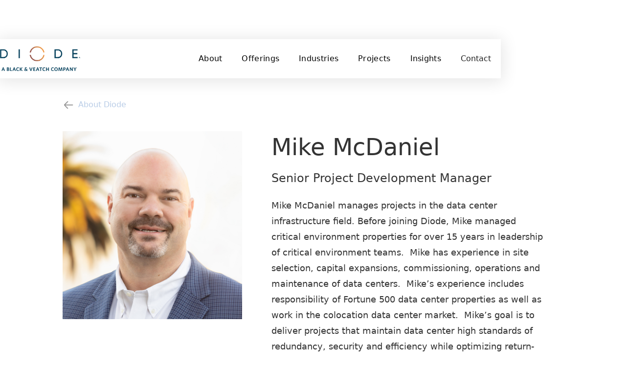

--- FILE ---
content_type: text/html; charset=utf-8
request_url: https://www.diodeventures.com/team-members/mike-mcdaniel
body_size: 4078
content:
<!DOCTYPE html><!-- This site was created in Webflow. https://webflow.com --><!-- Last Published: Wed Jan 21 2026 14:48:49 GMT+0000 (Coordinated Universal Time) --><html data-wf-domain="www.diodeventures.com" data-wf-page="5ee8fc786db6c62cb322a52a" data-wf-site="5d6445b9fb92e71c7746f165" data-wf-collection="5ee8fc786db6c6433222a5b7" data-wf-item-slug="mike-mcdaniel"><head><meta charset="utf-8"/><title>Diode Ventures</title><meta content="width=device-width, initial-scale=1" name="viewport"/><meta content="8_T6ov0Br0DWLpHicjwUqPvZ1H6FbPqPeyaDgj6DF3o" name="google-site-verification"/><meta content="Webflow" name="generator"/><link href="https://cdn.prod.website-files.com/5d6445b9fb92e71c7746f165/css/diode-ventures.webflow.shared.ae4159c19.css" rel="stylesheet" type="text/css" integrity="sha384-rkFZwZrY4YlDTphOsYE/mexuQCAWaDJ9YZRtPQbV1aAz+DPc/kpWdocx1+IL6UO4" crossorigin="anonymous"/><script type="text/javascript">!function(o,c){var n=c.documentElement,t=" w-mod-";n.className+=t+"js",("ontouchstart"in o||o.DocumentTouch&&c instanceof DocumentTouch)&&(n.className+=t+"touch")}(window,document);</script><link href="https://cdn.prod.website-files.com/5d6445b9fb92e71c7746f165/5d6445b9fb92e7edfd46f237_Favicon.png" rel="shortcut icon" type="image/x-icon"/><link href="https://cdn.prod.website-files.com/5d6445b9fb92e71c7746f165/5d6445b9fb92e7c1e546f238_Webclip.png" rel="apple-touch-icon"/><script async="" src="https://www.googletagmanager.com/gtag/js?id=UA-123316000-1"></script><script type="text/javascript">window.dataLayer = window.dataLayer || [];function gtag(){dataLayer.push(arguments);}gtag('js', new Date());gtag('config', 'UA-123316000-1', {'anonymize_ip': false});</script><script async="" src="https://www.googletagmanager.com/gtag/js?id=G-W7V3T3TRYE"></script><script type="text/javascript">window.dataLayer = window.dataLayer || [];function gtag(){dataLayer.push(arguments);}gtag('set', 'developer_id.dZGVlNj', true);gtag('js', new Date());gtag('config', 'G-W7V3T3TRYE');</script><script src="https://www.google.com/recaptcha/api.js" type="text/javascript"></script><meta name="facebook-domain-verification" content="qemcf7dqmqrjgcdmvy13jvz7yiakar" />
</head><body class="body-14"><div class="nav-container"><div data-collapse="medium" data-animation="default" data-duration="400" data-doc-height="1" data-easing="ease" data-easing2="ease" role="banner" class="nav-bar navbar-3 navbar-4 nav-bar-background navbar-8 navbar-9 navbar-11 navbar-12 navbar-13 navbar-14 navbar-15 navbar-19 navbar-22 navbar-23 w-nav"><div class="container-fluid-2 w-container"><a href="/" class="brand w-clearfix w-nav-brand"><img src="https://cdn.prod.website-files.com/5d6445b9fb92e71c7746f165/6669be3c679984892fac3499_Diode%20Logo_Full%20Color-01.png" width="1175" sizes="(max-width: 767px) 98vw, (max-width: 991px) 728px, 940px" alt="" srcset="https://cdn.prod.website-files.com/5d6445b9fb92e71c7746f165/6669be3c679984892fac3499_Diode%20Logo_Full%20Color-01-p-500.png 500w, https://cdn.prod.website-files.com/5d6445b9fb92e71c7746f165/6669be3c679984892fac3499_Diode%20Logo_Full%20Color-01.png 576w" class="image-104 white-background"/></a><nav role="navigation" class="nav-menu-2 w-nav-menu"><a href="/about-diode" class="nav-link dropdown white black w-inline-block"><div class="nav-item">About</div><div class="div-block-6"></div></a><a href="/offerings" class="nav-link dropdown white black w-inline-block"><div class="nav-item">Offerings</div><div class="div-block-6"></div></a><a href="/industries" class="nav-link dropdown white black w-inline-block"><div class="nav-item">Industries</div><div class="div-block-6"></div></a><a href="/projects" class="nav-link dropdown white black w-inline-block"><div class="nav-item">Projects</div><div class="div-block-6"></div></a><a href="/insights-blog" class="nav-link dropdown white black w-inline-block"><div class="nav-item">Insights</div><div class="div-block-6"></div></a><a href="/contact" class="nav-link dropdown white black padding-right-0 hide-desktop w-inline-block"><div class="nav-item">Contact Us</div><div class="div-block-6"></div></a><a href="/landowners" class="nav-link dropdown white black padding-right-0 hide-desktop w-inline-block"><div class="nav-item">Landowners</div><div class="div-block-6"></div></a><div data-hover="false" data-delay="0" class="hide-on-devices w-dropdown"><div class="dropdown-toggle w-dropdown-toggle"><div class="nav-item">Contact</div></div><nav class="dropdown-list-4 w-dropdown-list"><a href="/contact" class="dropdown-link w-dropdown-link">Contact Us</a><a href="/landowners" class="dropdown-link w-dropdown-link">Landowners</a></nav></div></nav><div class="menu-button menu-button-2 w-nav-button"><div class="icon-3 w-icon-nav-menu"></div></div></div></div></div><div class="margin-top-80 padding-top-bottom-120"><div class="landing-container"><div class="bottom-margin-40"><a href="/about-diode" class="link-block-4 w-inline-block"><img src="https://cdn.prod.website-files.com/5d6445b9fb92e71c7746f165/5d6445b9fb92e75c8546f230_arrow%20up.svg" width="20" alt="" class="image-123"/><div class="text-color-black">About Diode</div></a></div><div class="columns-9 w-row"><div class="cp-left-60 bottom-margin-60 w-col w-col-5 w-col-stack"><div style="background-image:url(&quot;https://cdn.prod.website-files.com/5d6445b9fb92e7a40d46f164/67db3663423ec82f0bb703f1_mike.jpg&quot;)" class="div-block-66"></div></div><div class="cp-left-40 w-col w-col-7 w-col-stack"><h4 class="text-size-48px">Mike McDaniel</h4><p class="text-size-24px margin-bottom-20px">Senior Project Development Manager</p><div class="w-richtext"><p>Mike McDaniel manages projects in the data center infrastructure field. Before joining Diode, Mike managed critical environment properties for over 15 years in leadership of critical environment teams.  Mike has experience in site selection, capital expansions, commissioning, operations and maintenance of data centers.  Mike’s experience includes responsibility of Fortune 500 data center properties as well as work in the colocation data center market.  Mike’s goal is to deliver projects that maintain data center high standards of redundancy, security and efficiency while optimizing return-on-investment for mission critical environments. Mike earned his Bachelor’s in Business and Accounting from the University of Kansas and an MBA from Rockhurst University.</p><p>‍</p><p>Find Mike on <a href="https://www.linkedin.com/in/mmcdan04/" target="_blank">LinkedIn</a>. </p></div></div></div></div></div><div class="padding-top-bottom-120 background-color-black"><div class="container-fluid"><div class="columns-5 w-row"><div class="column-10 w-clearfix w-col w-col-4 w-col-small-6 w-col-tiny-tiny-stack"><div class="bottom-margin-40"><a href="/" class="link-block-5 w-inline-block"><img src="https://cdn.prod.website-files.com/5d6445b9fb92e71c7746f165/6669beac18cde8fcfe27c68c_Diode%20Logo_Reversed-01.png" width="240" sizes="(max-width: 479px) 92vw, (max-width: 767px) 46vw, (max-width: 991px) 31vw, 240px" alt="" srcset="https://cdn.prod.website-files.com/5d6445b9fb92e71c7746f165/6669beac18cde8fcfe27c68c_Diode%20Logo_Reversed-01-p-500.png 500w, https://cdn.prod.website-files.com/5d6445b9fb92e71c7746f165/6669beac18cde8fcfe27c68c_Diode%20Logo_Reversed-01.png 576w" class="image-113 footer"/></a></div><h1 class="text-size-16px margin-bottom-28px text-color-navy margin-bottom-6px">Diode Ventures®</h1><h1 class="text-size-16px margin-bottom-28px text-color-navy weight-light bottom-margin-40">11401 Lamar Avenue<br/>Overland Park, KS 66211<br/>United States of America</h1><p class="weight-light text-color-white text-size-16px bottom-margin-40"><a href="mailto:info@diodeventures.com" class="link">info@diodeventures.com</a></p><div class="social-navigation footer w-hidden-tiny"><a href="#" class="social-icon footer-icon w-inline-block"></a><a href="#" class="social-icon twitter footer-icon w-inline-block"></a><a href="#" class="social-icon google nav-social footer-icon w-inline-block"></a></div><div class="absolute-bottom-left"></div></div><div class="column-11 w-col w-col-8 w-col-small-6 w-col-tiny-tiny-stack"><div class="div-block-48"><h1 class="footer-title">Subscrube to our blog</h1><p class="paragraph white in-footer subscribe">Sign up</p><div><div class="w-form"><form id="email-form" name="email-form" data-name="Email Form" method="get" class="w-clearfix" data-wf-page-id="5ee8fc786db6c62cb322a52a" data-wf-element-id="6db0f9ba-2131-a8e0-13d7-2273831bfcf7" data-turnstile-sitekey="0x4AAAAAAAQTptj2So4dx43e"><div><div class="div-block-10 w-clearfix"><input class="paragraph text-field w-input" maxlength="256" name="Email-4" data-name="Email 4" placeholder="Enter your email" type="email" id="Email-4" required=""/></div></div><input type="submit" data-wait="Please wait..." class="button-arrow-2 white small w-button" value="Subscribe"/></form><div class="success-message w-form-done"><div class="paragraph form-text">Thank you! Your submission has been received!</div></div><div class="error-message w-form-fail"><div class="paragraph form-text">Oops! Something went wrong while submitting the form</div></div></div></div></div><div class="div-block-55"><h2 class="text-size-28px text-color-white weight-extra-light letter-spacing">This website is brought to you by the power of Data Centers.<br/></h2></div><div class="footer-div-contact no-padding"><div><div class="hide"><a href="/about-diode" class="footer-links w-inline-block"><p class="paragraph white in-footer">About</p></a><a href="/offerings" class="footer-links w-inline-block"><p class="paragraph white in-footer">Offerings</p></a><a href="/industries" class="footer-links w-inline-block"><p class="paragraph white in-footer">Industries</p></a><a href="/projects" class="footer-links w-inline-block"><p class="paragraph white in-footer">Projects</p></a><a href="/batterbery" class="footer-links w-inline-block"><p class="paragraph white in-footer">VoltEdge</p></a><a href="/insights-blog" class="footer-links w-inline-block"><p class="paragraph white in-footer">Insights</p></a><a href="/contact" class="footer-links w-inline-block"><p class="paragraph white in-footer">Contact</p></a><a href="/landowners" class="footer-links w-inline-block"><p class="paragraph white in-footer">Landowners</p></a></div><div class="footer-columns w-row"><div class="w-col w-col-3"><a href="/about-diode" class="footer-links w-inline-block"><p class="paragraph white in-footer">About</p></a><a href="/industries" class="footer-links w-inline-block"><p class="paragraph white in-footer">Industries</p></a></div><div class="w-col w-col-3"><a href="/offerings" class="footer-links w-inline-block"><p class="paragraph white in-footer">Offerings</p></a><a href="/projects" class="footer-links w-inline-block"><p class="paragraph white in-footer">Projects</p></a></div><div class="w-col w-col-3"><a href="/insights-blog" class="footer-links w-inline-block"><p class="paragraph white in-footer">Insights</p></a><a href="/contact" class="footer-links w-inline-block"><p class="paragraph white in-footer">Contact</p></a></div><div class="w-col w-col-3"><a href="/landowners" class="footer-links w-inline-block"><p class="paragraph white in-footer">Landowners</p></a></div></div></div></div><div><div><p class="paragraph white in-footer text-color-navy margin-right-20">©2025 Diode Ventures, LLC, a Black &amp; Veatch company</p><a href="https://www.youtube.com/channel/UCB4lQgkxPd-EPzJATY2Jsjw" target="_blank" class="social-link w-inline-block"><div class="div-block-56 div-block-57"><img src="https://cdn.prod.website-files.com/5d6445b9fb92e71c7746f165/5d6445b9fb92e7dc8646f23e_003-youtube.svg" alt="" class="image-120"/></div></a><a href="https://www.linkedin.com/company/diodeventures/" target="_blank" class="social-link w-inline-block"><div class="div-block-56 div-block-57"><img src="https://cdn.prod.website-files.com/5d6445b9fb92e71c7746f165/5d6445b9fb92e70b0a46f23c_001-linkedin-logo.svg" alt="" class="image-119"/></div></a><a href="https://twitter.com/diodeventures" target="_blank" class="social-link w-inline-block"><div class="div-block-56 div-block-57"><img src="https://cdn.prod.website-files.com/5d6445b9fb92e71c7746f165/5d6445b9fb92e713c746f23d_002-twitter-logo-silhouette.svg" alt="" class="image-120"/></div></a></div></div></div></div></div></div><script src="https://d3e54v103j8qbb.cloudfront.net/js/jquery-3.5.1.min.dc5e7f18c8.js?site=5d6445b9fb92e71c7746f165" type="text/javascript" integrity="sha256-9/aliU8dGd2tb6OSsuzixeV4y/faTqgFtohetphbbj0=" crossorigin="anonymous"></script><script src="https://cdn.prod.website-files.com/5d6445b9fb92e71c7746f165/js/webflow.schunk.36b8fb49256177c8.js" type="text/javascript" integrity="sha384-4abIlA5/v7XaW1HMXKBgnUuhnjBYJ/Z9C1OSg4OhmVw9O3QeHJ/qJqFBERCDPv7G" crossorigin="anonymous"></script><script src="https://cdn.prod.website-files.com/5d6445b9fb92e71c7746f165/js/webflow.schunk.92b13835321b664f.js" type="text/javascript" integrity="sha384-C/Nd4HvzyLBDOvrZczL5EfQnWRMeprA9DlmX2D3CpqVo2k7DoSVSqFCCJkvFro9f" crossorigin="anonymous"></script><script src="https://cdn.prod.website-files.com/5d6445b9fb92e71c7746f165/js/webflow.93ee1231.46b6c84aab9372fa.js" type="text/javascript" integrity="sha384-U1QD9pOKKzODT6FvqudAtEaKWaU90cWR9rVu6vcS5etyalEpb/rSqc2hzeqlBCro" crossorigin="anonymous"></script></body></html>

--- FILE ---
content_type: text/css
request_url: https://cdn.prod.website-files.com/5d6445b9fb92e71c7746f165/css/diode-ventures.webflow.shared.ae4159c19.css
body_size: 26075
content:
html {
  -webkit-text-size-adjust: 100%;
  -ms-text-size-adjust: 100%;
  font-family: sans-serif;
}

body {
  margin: 0;
}

article, aside, details, figcaption, figure, footer, header, hgroup, main, menu, nav, section, summary {
  display: block;
}

audio, canvas, progress, video {
  vertical-align: baseline;
  display: inline-block;
}

audio:not([controls]) {
  height: 0;
  display: none;
}

[hidden], template {
  display: none;
}

a {
  background-color: #0000;
}

a:active, a:hover {
  outline: 0;
}

abbr[title] {
  border-bottom: 1px dotted;
}

b, strong {
  font-weight: bold;
}

dfn {
  font-style: italic;
}

h1 {
  margin: .67em 0;
  font-size: 2em;
}

mark {
  color: #000;
  background: #ff0;
}

small {
  font-size: 80%;
}

sub, sup {
  vertical-align: baseline;
  font-size: 75%;
  line-height: 0;
  position: relative;
}

sup {
  top: -.5em;
}

sub {
  bottom: -.25em;
}

img {
  border: 0;
}

svg:not(:root) {
  overflow: hidden;
}

hr {
  box-sizing: content-box;
  height: 0;
}

pre {
  overflow: auto;
}

code, kbd, pre, samp {
  font-family: monospace;
  font-size: 1em;
}

button, input, optgroup, select, textarea {
  color: inherit;
  font: inherit;
  margin: 0;
}

button {
  overflow: visible;
}

button, select {
  text-transform: none;
}

button, html input[type="button"], input[type="reset"] {
  -webkit-appearance: button;
  cursor: pointer;
}

button[disabled], html input[disabled] {
  cursor: default;
}

button::-moz-focus-inner, input::-moz-focus-inner {
  border: 0;
  padding: 0;
}

input {
  line-height: normal;
}

input[type="checkbox"], input[type="radio"] {
  box-sizing: border-box;
  padding: 0;
}

input[type="number"]::-webkit-inner-spin-button, input[type="number"]::-webkit-outer-spin-button {
  height: auto;
}

input[type="search"] {
  -webkit-appearance: none;
}

input[type="search"]::-webkit-search-cancel-button, input[type="search"]::-webkit-search-decoration {
  -webkit-appearance: none;
}

legend {
  border: 0;
  padding: 0;
}

textarea {
  overflow: auto;
}

optgroup {
  font-weight: bold;
}

table {
  border-collapse: collapse;
  border-spacing: 0;
}

td, th {
  padding: 0;
}

@font-face {
  font-family: webflow-icons;
  src: url("[data-uri]") format("truetype");
  font-weight: normal;
  font-style: normal;
}

[class^="w-icon-"], [class*=" w-icon-"] {
  speak: none;
  font-variant: normal;
  text-transform: none;
  -webkit-font-smoothing: antialiased;
  -moz-osx-font-smoothing: grayscale;
  font-style: normal;
  font-weight: normal;
  line-height: 1;
  font-family: webflow-icons !important;
}

.w-icon-slider-right:before {
  content: "";
}

.w-icon-slider-left:before {
  content: "";
}

.w-icon-nav-menu:before {
  content: "";
}

.w-icon-arrow-down:before, .w-icon-dropdown-toggle:before {
  content: "";
}

.w-icon-file-upload-remove:before {
  content: "";
}

.w-icon-file-upload-icon:before {
  content: "";
}

* {
  box-sizing: border-box;
}

html {
  height: 100%;
}

body {
  color: #333;
  background-color: #fff;
  min-height: 100%;
  margin: 0;
  font-family: Arial, sans-serif;
  font-size: 14px;
  line-height: 20px;
}

img {
  vertical-align: middle;
  max-width: 100%;
  display: inline-block;
}

html.w-mod-touch * {
  background-attachment: scroll !important;
}

.w-block {
  display: block;
}

.w-inline-block {
  max-width: 100%;
  display: inline-block;
}

.w-clearfix:before, .w-clearfix:after {
  content: " ";
  grid-area: 1 / 1 / 2 / 2;
  display: table;
}

.w-clearfix:after {
  clear: both;
}

.w-hidden {
  display: none;
}

.w-button {
  color: #fff;
  line-height: inherit;
  cursor: pointer;
  background-color: #3898ec;
  border: 0;
  border-radius: 0;
  padding: 9px 15px;
  text-decoration: none;
  display: inline-block;
}

input.w-button {
  -webkit-appearance: button;
}

html[data-w-dynpage] [data-w-cloak] {
  color: #0000 !important;
}

.w-code-block {
  margin: unset;
}

pre.w-code-block code {
  all: inherit;
}

.w-optimization {
  display: contents;
}

.w-webflow-badge, .w-webflow-badge > img {
  box-sizing: unset;
  width: unset;
  height: unset;
  max-height: unset;
  max-width: unset;
  min-height: unset;
  min-width: unset;
  margin: unset;
  padding: unset;
  float: unset;
  clear: unset;
  border: unset;
  border-radius: unset;
  background: unset;
  background-image: unset;
  background-position: unset;
  background-size: unset;
  background-repeat: unset;
  background-origin: unset;
  background-clip: unset;
  background-attachment: unset;
  background-color: unset;
  box-shadow: unset;
  transform: unset;
  direction: unset;
  font-family: unset;
  font-weight: unset;
  color: unset;
  font-size: unset;
  line-height: unset;
  font-style: unset;
  font-variant: unset;
  text-align: unset;
  letter-spacing: unset;
  -webkit-text-decoration: unset;
  text-decoration: unset;
  text-indent: unset;
  text-transform: unset;
  list-style-type: unset;
  text-shadow: unset;
  vertical-align: unset;
  cursor: unset;
  white-space: unset;
  word-break: unset;
  word-spacing: unset;
  word-wrap: unset;
  transition: unset;
}

.w-webflow-badge {
  white-space: nowrap;
  cursor: pointer;
  box-shadow: 0 0 0 1px #0000001a, 0 1px 3px #0000001a;
  visibility: visible !important;
  opacity: 1 !important;
  z-index: 2147483647 !important;
  color: #aaadb0 !important;
  overflow: unset !important;
  background-color: #fff !important;
  border-radius: 3px !important;
  width: auto !important;
  height: auto !important;
  margin: 0 !important;
  padding: 6px !important;
  font-size: 12px !important;
  line-height: 14px !important;
  text-decoration: none !important;
  display: inline-block !important;
  position: fixed !important;
  inset: auto 12px 12px auto !important;
  transform: none !important;
}

.w-webflow-badge > img {
  position: unset;
  visibility: unset !important;
  opacity: 1 !important;
  vertical-align: middle !important;
  display: inline-block !important;
}

h1, h2, h3, h4, h5, h6 {
  margin-bottom: 10px;
  font-weight: bold;
}

h1 {
  margin-top: 20px;
  font-size: 38px;
  line-height: 44px;
}

h2 {
  margin-top: 20px;
  font-size: 32px;
  line-height: 36px;
}

h3 {
  margin-top: 20px;
  font-size: 24px;
  line-height: 30px;
}

h4 {
  margin-top: 10px;
  font-size: 18px;
  line-height: 24px;
}

h5 {
  margin-top: 10px;
  font-size: 14px;
  line-height: 20px;
}

h6 {
  margin-top: 10px;
  font-size: 12px;
  line-height: 18px;
}

p {
  margin-top: 0;
  margin-bottom: 10px;
}

blockquote {
  border-left: 5px solid #e2e2e2;
  margin: 0 0 10px;
  padding: 10px 20px;
  font-size: 18px;
  line-height: 22px;
}

figure {
  margin: 0 0 10px;
}

figcaption {
  text-align: center;
  margin-top: 5px;
}

ul, ol {
  margin-top: 0;
  margin-bottom: 10px;
  padding-left: 40px;
}

.w-list-unstyled {
  padding-left: 0;
  list-style: none;
}

.w-embed:before, .w-embed:after {
  content: " ";
  grid-area: 1 / 1 / 2 / 2;
  display: table;
}

.w-embed:after {
  clear: both;
}

.w-video {
  width: 100%;
  padding: 0;
  position: relative;
}

.w-video iframe, .w-video object, .w-video embed {
  border: none;
  width: 100%;
  height: 100%;
  position: absolute;
  top: 0;
  left: 0;
}

fieldset {
  border: 0;
  margin: 0;
  padding: 0;
}

button, [type="button"], [type="reset"] {
  cursor: pointer;
  -webkit-appearance: button;
  border: 0;
}

.w-form {
  margin: 0 0 15px;
}

.w-form-done {
  text-align: center;
  background-color: #ddd;
  padding: 20px;
  display: none;
}

.w-form-fail {
  background-color: #ffdede;
  margin-top: 10px;
  padding: 10px;
  display: none;
}

label {
  margin-bottom: 5px;
  font-weight: bold;
  display: block;
}

.w-input, .w-select {
  color: #333;
  vertical-align: middle;
  background-color: #fff;
  border: 1px solid #ccc;
  width: 100%;
  height: 38px;
  margin-bottom: 10px;
  padding: 8px 12px;
  font-size: 14px;
  line-height: 1.42857;
  display: block;
}

.w-input::placeholder, .w-select::placeholder {
  color: #999;
}

.w-input:focus, .w-select:focus {
  border-color: #3898ec;
  outline: 0;
}

.w-input[disabled], .w-select[disabled], .w-input[readonly], .w-select[readonly], fieldset[disabled] .w-input, fieldset[disabled] .w-select {
  cursor: not-allowed;
}

.w-input[disabled]:not(.w-input-disabled), .w-select[disabled]:not(.w-input-disabled), .w-input[readonly], .w-select[readonly], fieldset[disabled]:not(.w-input-disabled) .w-input, fieldset[disabled]:not(.w-input-disabled) .w-select {
  background-color: #eee;
}

textarea.w-input, textarea.w-select {
  height: auto;
}

.w-select {
  background-color: #f3f3f3;
}

.w-select[multiple] {
  height: auto;
}

.w-form-label {
  cursor: pointer;
  margin-bottom: 0;
  font-weight: normal;
  display: inline-block;
}

.w-radio {
  margin-bottom: 5px;
  padding-left: 20px;
  display: block;
}

.w-radio:before, .w-radio:after {
  content: " ";
  grid-area: 1 / 1 / 2 / 2;
  display: table;
}

.w-radio:after {
  clear: both;
}

.w-radio-input {
  float: left;
  margin: 3px 0 0 -20px;
  line-height: normal;
}

.w-file-upload {
  margin-bottom: 10px;
  display: block;
}

.w-file-upload-input {
  opacity: 0;
  z-index: -100;
  width: .1px;
  height: .1px;
  position: absolute;
  overflow: hidden;
}

.w-file-upload-default, .w-file-upload-uploading, .w-file-upload-success {
  color: #333;
  display: inline-block;
}

.w-file-upload-error {
  margin-top: 10px;
  display: block;
}

.w-file-upload-default.w-hidden, .w-file-upload-uploading.w-hidden, .w-file-upload-error.w-hidden, .w-file-upload-success.w-hidden {
  display: none;
}

.w-file-upload-uploading-btn {
  cursor: pointer;
  background-color: #fafafa;
  border: 1px solid #ccc;
  margin: 0;
  padding: 8px 12px;
  font-size: 14px;
  font-weight: normal;
  display: flex;
}

.w-file-upload-file {
  background-color: #fafafa;
  border: 1px solid #ccc;
  flex-grow: 1;
  justify-content: space-between;
  margin: 0;
  padding: 8px 9px 8px 11px;
  display: flex;
}

.w-file-upload-file-name {
  font-size: 14px;
  font-weight: normal;
  display: block;
}

.w-file-remove-link {
  cursor: pointer;
  width: auto;
  height: auto;
  margin-top: 3px;
  margin-left: 10px;
  padding: 3px;
  display: block;
}

.w-icon-file-upload-remove {
  margin: auto;
  font-size: 10px;
}

.w-file-upload-error-msg {
  color: #ea384c;
  padding: 2px 0;
  display: inline-block;
}

.w-file-upload-info {
  padding: 0 12px;
  line-height: 38px;
  display: inline-block;
}

.w-file-upload-label {
  cursor: pointer;
  background-color: #fafafa;
  border: 1px solid #ccc;
  margin: 0;
  padding: 8px 12px;
  font-size: 14px;
  font-weight: normal;
  display: inline-block;
}

.w-icon-file-upload-icon, .w-icon-file-upload-uploading {
  width: 20px;
  margin-right: 8px;
  display: inline-block;
}

.w-icon-file-upload-uploading {
  height: 20px;
}

.w-container {
  max-width: 940px;
  margin-left: auto;
  margin-right: auto;
}

.w-container:before, .w-container:after {
  content: " ";
  grid-area: 1 / 1 / 2 / 2;
  display: table;
}

.w-container:after {
  clear: both;
}

.w-container .w-row {
  margin-left: -10px;
  margin-right: -10px;
}

.w-row:before, .w-row:after {
  content: " ";
  grid-area: 1 / 1 / 2 / 2;
  display: table;
}

.w-row:after {
  clear: both;
}

.w-row .w-row {
  margin-left: 0;
  margin-right: 0;
}

.w-col {
  float: left;
  width: 100%;
  min-height: 1px;
  padding-left: 10px;
  padding-right: 10px;
  position: relative;
}

.w-col .w-col {
  padding-left: 0;
  padding-right: 0;
}

.w-col-1 {
  width: 8.33333%;
}

.w-col-2 {
  width: 16.6667%;
}

.w-col-3 {
  width: 25%;
}

.w-col-4 {
  width: 33.3333%;
}

.w-col-5 {
  width: 41.6667%;
}

.w-col-6 {
  width: 50%;
}

.w-col-7 {
  width: 58.3333%;
}

.w-col-8 {
  width: 66.6667%;
}

.w-col-9 {
  width: 75%;
}

.w-col-10 {
  width: 83.3333%;
}

.w-col-11 {
  width: 91.6667%;
}

.w-col-12 {
  width: 100%;
}

.w-hidden-main {
  display: none !important;
}

@media screen and (max-width: 991px) {
  .w-container {
    max-width: 728px;
  }

  .w-hidden-main {
    display: inherit !important;
  }

  .w-hidden-medium {
    display: none !important;
  }

  .w-col-medium-1 {
    width: 8.33333%;
  }

  .w-col-medium-2 {
    width: 16.6667%;
  }

  .w-col-medium-3 {
    width: 25%;
  }

  .w-col-medium-4 {
    width: 33.3333%;
  }

  .w-col-medium-5 {
    width: 41.6667%;
  }

  .w-col-medium-6 {
    width: 50%;
  }

  .w-col-medium-7 {
    width: 58.3333%;
  }

  .w-col-medium-8 {
    width: 66.6667%;
  }

  .w-col-medium-9 {
    width: 75%;
  }

  .w-col-medium-10 {
    width: 83.3333%;
  }

  .w-col-medium-11 {
    width: 91.6667%;
  }

  .w-col-medium-12 {
    width: 100%;
  }

  .w-col-stack {
    width: 100%;
    left: auto;
    right: auto;
  }
}

@media screen and (max-width: 767px) {
  .w-hidden-main, .w-hidden-medium {
    display: inherit !important;
  }

  .w-hidden-small {
    display: none !important;
  }

  .w-row, .w-container .w-row {
    margin-left: 0;
    margin-right: 0;
  }

  .w-col {
    width: 100%;
    left: auto;
    right: auto;
  }

  .w-col-small-1 {
    width: 8.33333%;
  }

  .w-col-small-2 {
    width: 16.6667%;
  }

  .w-col-small-3 {
    width: 25%;
  }

  .w-col-small-4 {
    width: 33.3333%;
  }

  .w-col-small-5 {
    width: 41.6667%;
  }

  .w-col-small-6 {
    width: 50%;
  }

  .w-col-small-7 {
    width: 58.3333%;
  }

  .w-col-small-8 {
    width: 66.6667%;
  }

  .w-col-small-9 {
    width: 75%;
  }

  .w-col-small-10 {
    width: 83.3333%;
  }

  .w-col-small-11 {
    width: 91.6667%;
  }

  .w-col-small-12 {
    width: 100%;
  }
}

@media screen and (max-width: 479px) {
  .w-container {
    max-width: none;
  }

  .w-hidden-main, .w-hidden-medium, .w-hidden-small {
    display: inherit !important;
  }

  .w-hidden-tiny {
    display: none !important;
  }

  .w-col {
    width: 100%;
  }

  .w-col-tiny-1 {
    width: 8.33333%;
  }

  .w-col-tiny-2 {
    width: 16.6667%;
  }

  .w-col-tiny-3 {
    width: 25%;
  }

  .w-col-tiny-4 {
    width: 33.3333%;
  }

  .w-col-tiny-5 {
    width: 41.6667%;
  }

  .w-col-tiny-6 {
    width: 50%;
  }

  .w-col-tiny-7 {
    width: 58.3333%;
  }

  .w-col-tiny-8 {
    width: 66.6667%;
  }

  .w-col-tiny-9 {
    width: 75%;
  }

  .w-col-tiny-10 {
    width: 83.3333%;
  }

  .w-col-tiny-11 {
    width: 91.6667%;
  }

  .w-col-tiny-12 {
    width: 100%;
  }
}

.w-widget {
  position: relative;
}

.w-widget-map {
  width: 100%;
  height: 400px;
}

.w-widget-map label {
  width: auto;
  display: inline;
}

.w-widget-map img {
  max-width: inherit;
}

.w-widget-map .gm-style-iw {
  text-align: center;
}

.w-widget-map .gm-style-iw > button {
  display: none !important;
}

.w-widget-twitter {
  overflow: hidden;
}

.w-widget-twitter-count-shim {
  vertical-align: top;
  text-align: center;
  background: #fff;
  border: 1px solid #758696;
  border-radius: 3px;
  width: 28px;
  height: 20px;
  display: inline-block;
  position: relative;
}

.w-widget-twitter-count-shim * {
  pointer-events: none;
  -webkit-user-select: none;
  user-select: none;
}

.w-widget-twitter-count-shim .w-widget-twitter-count-inner {
  text-align: center;
  color: #999;
  font-family: serif;
  font-size: 15px;
  line-height: 12px;
  position: relative;
}

.w-widget-twitter-count-shim .w-widget-twitter-count-clear {
  display: block;
  position: relative;
}

.w-widget-twitter-count-shim.w--large {
  width: 36px;
  height: 28px;
}

.w-widget-twitter-count-shim.w--large .w-widget-twitter-count-inner {
  font-size: 18px;
  line-height: 18px;
}

.w-widget-twitter-count-shim:not(.w--vertical) {
  margin-left: 5px;
  margin-right: 8px;
}

.w-widget-twitter-count-shim:not(.w--vertical).w--large {
  margin-left: 6px;
}

.w-widget-twitter-count-shim:not(.w--vertical):before, .w-widget-twitter-count-shim:not(.w--vertical):after {
  content: " ";
  pointer-events: none;
  border: solid #0000;
  width: 0;
  height: 0;
  position: absolute;
  top: 50%;
  left: 0;
}

.w-widget-twitter-count-shim:not(.w--vertical):before {
  border-width: 4px;
  border-color: #75869600 #5d6c7b #75869600 #75869600;
  margin-top: -4px;
  margin-left: -9px;
}

.w-widget-twitter-count-shim:not(.w--vertical).w--large:before {
  border-width: 5px;
  margin-top: -5px;
  margin-left: -10px;
}

.w-widget-twitter-count-shim:not(.w--vertical):after {
  border-width: 4px;
  border-color: #fff0 #fff #fff0 #fff0;
  margin-top: -4px;
  margin-left: -8px;
}

.w-widget-twitter-count-shim:not(.w--vertical).w--large:after {
  border-width: 5px;
  margin-top: -5px;
  margin-left: -9px;
}

.w-widget-twitter-count-shim.w--vertical {
  width: 61px;
  height: 33px;
  margin-bottom: 8px;
}

.w-widget-twitter-count-shim.w--vertical:before, .w-widget-twitter-count-shim.w--vertical:after {
  content: " ";
  pointer-events: none;
  border: solid #0000;
  width: 0;
  height: 0;
  position: absolute;
  top: 100%;
  left: 50%;
}

.w-widget-twitter-count-shim.w--vertical:before {
  border-width: 5px;
  border-color: #5d6c7b #75869600 #75869600;
  margin-left: -5px;
}

.w-widget-twitter-count-shim.w--vertical:after {
  border-width: 4px;
  border-color: #fff #fff0 #fff0;
  margin-left: -4px;
}

.w-widget-twitter-count-shim.w--vertical .w-widget-twitter-count-inner {
  font-size: 18px;
  line-height: 22px;
}

.w-widget-twitter-count-shim.w--vertical.w--large {
  width: 76px;
}

.w-background-video {
  color: #fff;
  height: 500px;
  position: relative;
  overflow: hidden;
}

.w-background-video > video {
  object-fit: cover;
  z-index: -100;
  background-position: 50%;
  background-size: cover;
  width: 100%;
  height: 100%;
  margin: auto;
  position: absolute;
  inset: -100%;
}

.w-background-video > video::-webkit-media-controls-start-playback-button {
  -webkit-appearance: none;
  display: none !important;
}

.w-background-video--control {
  background-color: #0000;
  padding: 0;
  position: absolute;
  bottom: 1em;
  right: 1em;
}

.w-background-video--control > [hidden] {
  display: none !important;
}

.w-slider {
  text-align: center;
  clear: both;
  -webkit-tap-highlight-color: #0000;
  tap-highlight-color: #0000;
  background: #ddd;
  height: 300px;
  position: relative;
}

.w-slider-mask {
  z-index: 1;
  white-space: nowrap;
  height: 100%;
  display: block;
  position: relative;
  left: 0;
  right: 0;
  overflow: hidden;
}

.w-slide {
  vertical-align: top;
  white-space: normal;
  text-align: left;
  width: 100%;
  height: 100%;
  display: inline-block;
  position: relative;
}

.w-slider-nav {
  z-index: 2;
  text-align: center;
  -webkit-tap-highlight-color: #0000;
  tap-highlight-color: #0000;
  height: 40px;
  margin: auto;
  padding-top: 10px;
  position: absolute;
  inset: auto 0 0;
}

.w-slider-nav.w-round > div {
  border-radius: 100%;
}

.w-slider-nav.w-num > div {
  font-size: inherit;
  line-height: inherit;
  width: auto;
  height: auto;
  padding: .2em .5em;
}

.w-slider-nav.w-shadow > div {
  box-shadow: 0 0 3px #3336;
}

.w-slider-nav-invert {
  color: #fff;
}

.w-slider-nav-invert > div {
  background-color: #2226;
}

.w-slider-nav-invert > div.w-active {
  background-color: #222;
}

.w-slider-dot {
  cursor: pointer;
  background-color: #fff6;
  width: 1em;
  height: 1em;
  margin: 0 3px .5em;
  transition: background-color .1s, color .1s;
  display: inline-block;
  position: relative;
}

.w-slider-dot.w-active {
  background-color: #fff;
}

.w-slider-dot:focus {
  outline: none;
  box-shadow: 0 0 0 2px #fff;
}

.w-slider-dot:focus.w-active {
  box-shadow: none;
}

.w-slider-arrow-left, .w-slider-arrow-right {
  cursor: pointer;
  color: #fff;
  -webkit-tap-highlight-color: #0000;
  tap-highlight-color: #0000;
  -webkit-user-select: none;
  user-select: none;
  width: 80px;
  margin: auto;
  font-size: 40px;
  position: absolute;
  inset: 0;
  overflow: hidden;
}

.w-slider-arrow-left [class^="w-icon-"], .w-slider-arrow-right [class^="w-icon-"], .w-slider-arrow-left [class*=" w-icon-"], .w-slider-arrow-right [class*=" w-icon-"] {
  position: absolute;
}

.w-slider-arrow-left:focus, .w-slider-arrow-right:focus {
  outline: 0;
}

.w-slider-arrow-left {
  z-index: 3;
  right: auto;
}

.w-slider-arrow-right {
  z-index: 4;
  left: auto;
}

.w-icon-slider-left, .w-icon-slider-right {
  width: 1em;
  height: 1em;
  margin: auto;
  inset: 0;
}

.w-slider-aria-label {
  clip: rect(0 0 0 0);
  border: 0;
  width: 1px;
  height: 1px;
  margin: -1px;
  padding: 0;
  position: absolute;
  overflow: hidden;
}

.w-slider-force-show {
  display: block !important;
}

.w-dropdown {
  text-align: left;
  z-index: 900;
  margin-left: auto;
  margin-right: auto;
  display: inline-block;
  position: relative;
}

.w-dropdown-btn, .w-dropdown-toggle, .w-dropdown-link {
  vertical-align: top;
  color: #222;
  text-align: left;
  white-space: nowrap;
  margin-left: auto;
  margin-right: auto;
  padding: 20px;
  text-decoration: none;
  position: relative;
}

.w-dropdown-toggle {
  -webkit-user-select: none;
  user-select: none;
  cursor: pointer;
  padding-right: 40px;
  display: inline-block;
}

.w-dropdown-toggle:focus {
  outline: 0;
}

.w-icon-dropdown-toggle {
  width: 1em;
  height: 1em;
  margin: auto 20px auto auto;
  position: absolute;
  top: 0;
  bottom: 0;
  right: 0;
}

.w-dropdown-list {
  background: #ddd;
  min-width: 100%;
  display: none;
  position: absolute;
}

.w-dropdown-list.w--open {
  display: block;
}

.w-dropdown-link {
  color: #222;
  padding: 10px 20px;
  display: block;
}

.w-dropdown-link.w--current {
  color: #0082f3;
}

.w-dropdown-link:focus {
  outline: 0;
}

@media screen and (max-width: 767px) {
  .w-nav-brand {
    padding-left: 10px;
  }
}

.w-lightbox-backdrop {
  cursor: auto;
  letter-spacing: normal;
  text-indent: 0;
  text-shadow: none;
  text-transform: none;
  visibility: visible;
  white-space: normal;
  word-break: normal;
  word-spacing: normal;
  word-wrap: normal;
  color: #fff;
  text-align: center;
  z-index: 2000;
  opacity: 0;
  -webkit-user-select: none;
  -moz-user-select: none;
  -webkit-tap-highlight-color: transparent;
  background: #000000e6;
  outline: 0;
  font-family: Helvetica Neue, Helvetica, Ubuntu, Segoe UI, Verdana, sans-serif;
  font-size: 17px;
  font-style: normal;
  font-weight: 300;
  line-height: 1.2;
  list-style: disc;
  position: fixed;
  inset: 0;
  -webkit-transform: translate(0);
}

.w-lightbox-backdrop, .w-lightbox-container {
  -webkit-overflow-scrolling: touch;
  height: 100%;
  overflow: auto;
}

.w-lightbox-content {
  height: 100vh;
  position: relative;
  overflow: hidden;
}

.w-lightbox-view {
  opacity: 0;
  width: 100vw;
  height: 100vh;
  position: absolute;
}

.w-lightbox-view:before {
  content: "";
  height: 100vh;
}

.w-lightbox-group, .w-lightbox-group .w-lightbox-view, .w-lightbox-group .w-lightbox-view:before {
  height: 86vh;
}

.w-lightbox-frame, .w-lightbox-view:before {
  vertical-align: middle;
  display: inline-block;
}

.w-lightbox-figure {
  margin: 0;
  position: relative;
}

.w-lightbox-group .w-lightbox-figure {
  cursor: pointer;
}

.w-lightbox-img {
  width: auto;
  max-width: none;
  height: auto;
}

.w-lightbox-image {
  float: none;
  max-width: 100vw;
  max-height: 100vh;
  display: block;
}

.w-lightbox-group .w-lightbox-image {
  max-height: 86vh;
}

.w-lightbox-caption {
  text-align: left;
  text-overflow: ellipsis;
  white-space: nowrap;
  background: #0006;
  padding: .5em 1em;
  position: absolute;
  bottom: 0;
  left: 0;
  right: 0;
  overflow: hidden;
}

.w-lightbox-embed {
  width: 100%;
  height: 100%;
  position: absolute;
  inset: 0;
}

.w-lightbox-control {
  cursor: pointer;
  background-position: center;
  background-repeat: no-repeat;
  background-size: 24px;
  width: 4em;
  transition: all .3s;
  position: absolute;
  top: 0;
}

.w-lightbox-left {
  background-image: url("[data-uri]");
  display: none;
  bottom: 0;
  left: 0;
}

.w-lightbox-right {
  background-image: url("[data-uri]");
  display: none;
  bottom: 0;
  right: 0;
}

.w-lightbox-close {
  background-image: url("[data-uri]");
  background-size: 18px;
  height: 2.6em;
  right: 0;
}

.w-lightbox-strip {
  white-space: nowrap;
  padding: 0 1vh;
  line-height: 0;
  position: absolute;
  bottom: 0;
  left: 0;
  right: 0;
  overflow: auto hidden;
}

.w-lightbox-item {
  box-sizing: content-box;
  cursor: pointer;
  width: 10vh;
  padding: 2vh 1vh;
  display: inline-block;
  -webkit-transform: translate3d(0, 0, 0);
}

.w-lightbox-active {
  opacity: .3;
}

.w-lightbox-thumbnail {
  background: #222;
  height: 10vh;
  position: relative;
  overflow: hidden;
}

.w-lightbox-thumbnail-image {
  position: absolute;
  top: 0;
  left: 0;
}

.w-lightbox-thumbnail .w-lightbox-tall {
  width: 100%;
  top: 50%;
  transform: translate(0, -50%);
}

.w-lightbox-thumbnail .w-lightbox-wide {
  height: 100%;
  left: 50%;
  transform: translate(-50%);
}

.w-lightbox-spinner {
  box-sizing: border-box;
  border: 5px solid #0006;
  border-radius: 50%;
  width: 40px;
  height: 40px;
  margin-top: -20px;
  margin-left: -20px;
  animation: .8s linear infinite spin;
  position: absolute;
  top: 50%;
  left: 50%;
}

.w-lightbox-spinner:after {
  content: "";
  border: 3px solid #0000;
  border-bottom-color: #fff;
  border-radius: 50%;
  position: absolute;
  inset: -4px;
}

.w-lightbox-hide {
  display: none;
}

.w-lightbox-noscroll {
  overflow: hidden;
}

@media (min-width: 768px) {
  .w-lightbox-content {
    height: 96vh;
    margin-top: 2vh;
  }

  .w-lightbox-view, .w-lightbox-view:before {
    height: 96vh;
  }

  .w-lightbox-group, .w-lightbox-group .w-lightbox-view, .w-lightbox-group .w-lightbox-view:before {
    height: 84vh;
  }

  .w-lightbox-image {
    max-width: 96vw;
    max-height: 96vh;
  }

  .w-lightbox-group .w-lightbox-image {
    max-width: 82.3vw;
    max-height: 84vh;
  }

  .w-lightbox-left, .w-lightbox-right {
    opacity: .5;
    display: block;
  }

  .w-lightbox-close {
    opacity: .8;
  }

  .w-lightbox-control:hover {
    opacity: 1;
  }
}

.w-lightbox-inactive, .w-lightbox-inactive:hover {
  opacity: 0;
}

.w-richtext:before, .w-richtext:after {
  content: " ";
  grid-area: 1 / 1 / 2 / 2;
  display: table;
}

.w-richtext:after {
  clear: both;
}

.w-richtext[contenteditable="true"]:before, .w-richtext[contenteditable="true"]:after {
  white-space: initial;
}

.w-richtext ol, .w-richtext ul {
  overflow: hidden;
}

.w-richtext .w-richtext-figure-selected.w-richtext-figure-type-video div:after, .w-richtext .w-richtext-figure-selected[data-rt-type="video"] div:after, .w-richtext .w-richtext-figure-selected.w-richtext-figure-type-image div, .w-richtext .w-richtext-figure-selected[data-rt-type="image"] div {
  outline: 2px solid #2895f7;
}

.w-richtext figure.w-richtext-figure-type-video > div:after, .w-richtext figure[data-rt-type="video"] > div:after {
  content: "";
  display: none;
  position: absolute;
  inset: 0;
}

.w-richtext figure {
  max-width: 60%;
  position: relative;
}

.w-richtext figure > div:before {
  cursor: default !important;
}

.w-richtext figure img {
  width: 100%;
}

.w-richtext figure figcaption.w-richtext-figcaption-placeholder {
  opacity: .6;
}

.w-richtext figure div {
  color: #0000;
  font-size: 0;
}

.w-richtext figure.w-richtext-figure-type-image, .w-richtext figure[data-rt-type="image"] {
  display: table;
}

.w-richtext figure.w-richtext-figure-type-image > div, .w-richtext figure[data-rt-type="image"] > div {
  display: inline-block;
}

.w-richtext figure.w-richtext-figure-type-image > figcaption, .w-richtext figure[data-rt-type="image"] > figcaption {
  caption-side: bottom;
  display: table-caption;
}

.w-richtext figure.w-richtext-figure-type-video, .w-richtext figure[data-rt-type="video"] {
  width: 60%;
  height: 0;
}

.w-richtext figure.w-richtext-figure-type-video iframe, .w-richtext figure[data-rt-type="video"] iframe {
  width: 100%;
  height: 100%;
  position: absolute;
  top: 0;
  left: 0;
}

.w-richtext figure.w-richtext-figure-type-video > div, .w-richtext figure[data-rt-type="video"] > div {
  width: 100%;
}

.w-richtext figure.w-richtext-align-center {
  clear: both;
  margin-left: auto;
  margin-right: auto;
}

.w-richtext figure.w-richtext-align-center.w-richtext-figure-type-image > div, .w-richtext figure.w-richtext-align-center[data-rt-type="image"] > div {
  max-width: 100%;
}

.w-richtext figure.w-richtext-align-normal {
  clear: both;
}

.w-richtext figure.w-richtext-align-fullwidth {
  text-align: center;
  clear: both;
  width: 100%;
  max-width: 100%;
  margin-left: auto;
  margin-right: auto;
  display: block;
}

.w-richtext figure.w-richtext-align-fullwidth > div {
  padding-bottom: inherit;
  display: inline-block;
}

.w-richtext figure.w-richtext-align-fullwidth > figcaption {
  display: block;
}

.w-richtext figure.w-richtext-align-floatleft {
  float: left;
  clear: none;
  margin-right: 15px;
}

.w-richtext figure.w-richtext-align-floatright {
  float: right;
  clear: none;
  margin-left: 15px;
}

.w-nav {
  z-index: 1000;
  background: #ddd;
  position: relative;
}

.w-nav:before, .w-nav:after {
  content: " ";
  grid-area: 1 / 1 / 2 / 2;
  display: table;
}

.w-nav:after {
  clear: both;
}

.w-nav-brand {
  float: left;
  color: #333;
  text-decoration: none;
  position: relative;
}

.w-nav-link {
  vertical-align: top;
  color: #222;
  text-align: left;
  margin-left: auto;
  margin-right: auto;
  padding: 20px;
  text-decoration: none;
  display: inline-block;
  position: relative;
}

.w-nav-link.w--current {
  color: #0082f3;
}

.w-nav-menu {
  float: right;
  position: relative;
}

[data-nav-menu-open] {
  text-align: center;
  background: #c8c8c8;
  min-width: 200px;
  position: absolute;
  top: 100%;
  left: 0;
  right: 0;
  overflow: visible;
  display: block !important;
}

.w--nav-link-open {
  display: block;
  position: relative;
}

.w-nav-overlay {
  width: 100%;
  display: none;
  position: absolute;
  top: 100%;
  left: 0;
  right: 0;
  overflow: hidden;
}

.w-nav-overlay [data-nav-menu-open] {
  top: 0;
}

.w-nav[data-animation="over-left"] .w-nav-overlay {
  width: auto;
}

.w-nav[data-animation="over-left"] .w-nav-overlay, .w-nav[data-animation="over-left"] [data-nav-menu-open] {
  z-index: 1;
  top: 0;
  right: auto;
}

.w-nav[data-animation="over-right"] .w-nav-overlay {
  width: auto;
}

.w-nav[data-animation="over-right"] .w-nav-overlay, .w-nav[data-animation="over-right"] [data-nav-menu-open] {
  z-index: 1;
  top: 0;
  left: auto;
}

.w-nav-button {
  float: right;
  cursor: pointer;
  -webkit-tap-highlight-color: #0000;
  tap-highlight-color: #0000;
  -webkit-user-select: none;
  user-select: none;
  padding: 18px;
  font-size: 24px;
  display: none;
  position: relative;
}

.w-nav-button:focus {
  outline: 0;
}

.w-nav-button.w--open {
  color: #fff;
  background-color: #c8c8c8;
}

.w-nav[data-collapse="all"] .w-nav-menu {
  display: none;
}

.w-nav[data-collapse="all"] .w-nav-button, .w--nav-dropdown-open, .w--nav-dropdown-toggle-open {
  display: block;
}

.w--nav-dropdown-list-open {
  position: static;
}

@media screen and (max-width: 991px) {
  .w-nav[data-collapse="medium"] .w-nav-menu {
    display: none;
  }

  .w-nav[data-collapse="medium"] .w-nav-button {
    display: block;
  }
}

@media screen and (max-width: 767px) {
  .w-nav[data-collapse="small"] .w-nav-menu {
    display: none;
  }

  .w-nav[data-collapse="small"] .w-nav-button {
    display: block;
  }

  .w-nav-brand {
    padding-left: 10px;
  }
}

@media screen and (max-width: 479px) {
  .w-nav[data-collapse="tiny"] .w-nav-menu {
    display: none;
  }

  .w-nav[data-collapse="tiny"] .w-nav-button {
    display: block;
  }
}

.w-tabs {
  position: relative;
}

.w-tabs:before, .w-tabs:after {
  content: " ";
  grid-area: 1 / 1 / 2 / 2;
  display: table;
}

.w-tabs:after {
  clear: both;
}

.w-tab-menu {
  position: relative;
}

.w-tab-link {
  vertical-align: top;
  text-align: left;
  cursor: pointer;
  color: #222;
  background-color: #ddd;
  padding: 9px 30px;
  text-decoration: none;
  display: inline-block;
  position: relative;
}

.w-tab-link.w--current {
  background-color: #c8c8c8;
}

.w-tab-link:focus {
  outline: 0;
}

.w-tab-content {
  display: block;
  position: relative;
  overflow: hidden;
}

.w-tab-pane {
  display: none;
  position: relative;
}

.w--tab-active {
  display: block;
}

@media screen and (max-width: 479px) {
  .w-tab-link {
    display: block;
  }
}

.w-ix-emptyfix:after {
  content: "";
}

@keyframes spin {
  0% {
    transform: rotate(0);
  }

  100% {
    transform: rotate(360deg);
  }
}

.w-dyn-empty {
  background-color: #ddd;
  padding: 10px;
}

.w-dyn-hide, .w-dyn-bind-empty, .w-condition-invisible {
  display: none !important;
}

.wf-layout-layout {
  display: grid;
}

:root {
  --blue: #5181c2;
  --dark-grey: #9b9b9b;
  --white: white;
  --red: #ff4a1d;
  --black: black;
  --navy: #05445e;
  --orange: #f7a349;
  --black-2: #17171f;
  --purple: #8f6faf;
}

.w-form-formrecaptcha {
  margin-bottom: 8px;
}

.w-layout-blockcontainer {
  max-width: 940px;
  margin-left: auto;
  margin-right: auto;
  display: block;
}

@media screen and (max-width: 991px) {
  .w-layout-blockcontainer {
    max-width: 728px;
  }
}

@media screen and (max-width: 767px) {
  .w-layout-blockcontainer {
    max-width: none;
  }
}

body {
  color: #333;
  font-family: system-ui, -apple-system, BlinkMacSystemFont, Segoe UI, Roboto, Oxygen, Ubuntu, Cantarell, Fira Sans, Droid Sans, Helvetica Neue, sans-serif;
  font-size: 16px;
  font-weight: 400;
  line-height: 28px;
  overflow: hidden;
}

h1 {
  margin-top: 0;
  margin-bottom: 12px;
  font-size: 24px;
  font-weight: 500;
  line-height: 36px;
}

h2 {
  margin-top: 0;
  margin-bottom: 12px;
  font-size: 48px;
  font-weight: 300;
  line-height: 64px;
}

h3 {
  margin-top: 0;
  margin-bottom: 12px;
  font-size: 36px;
  font-weight: 300;
  line-height: 48px;
}

h4 {
  margin-top: 0;
  margin-bottom: 12px;
  font-size: 24px;
  font-weight: 500;
  line-height: 36px;
}

h5 {
  margin-top: 0;
  margin-bottom: 12px;
  font-size: 20px;
  font-weight: 400;
  line-height: 30px;
}

h6 {
  color: #9b9b9b;
  margin-top: 0;
  margin-bottom: 12px;
  font-size: 20px;
  font-weight: 300;
  line-height: 34px;
}

p {
  object-fit: none;
  flex: 0 auto;
  margin-bottom: 10px;
  font-size: 18px;
  font-weight: 300;
  line-height: 32px;
}

a {
  color: var(--blue);
  text-decoration: none;
}

ul {
  margin-top: 0;
  margin-bottom: 10px;
  padding-left: 18px;
}

ol {
  color: #949494;
  margin-top: 0;
  margin-bottom: 10px;
  padding-left: 20px;
}

li {
  color: #000;
  margin-bottom: 8px;
  padding-left: 12px;
  font-size: 18px;
  font-weight: 300;
  line-height: 32px;
}

blockquote {
  color: var(--dark-grey);
  border-left: 5px solid #e2e2e2;
  margin-top: 40px;
  margin-bottom: 40px;
  padding: 10px 20px;
  font-size: 22px;
  font-style: italic;
  font-weight: 300;
  line-height: 38px;
}

.padding-top-bottom-200 {
  background-color: var(--white);
  padding-top: 200px;
  padding-bottom: 200px;
  overflow: visible;
}

.padding-top-bottom-200.background-color-lightest-gray {
  position: relative;
  overflow: hidden;
}

.padding-top-bottom-200.padding-bottom-160 {
  padding-bottom: 160px;
  position: relative;
}

.padding-top-bottom-200._160-margin {
  min-height: 100vw;
  margin-bottom: -160px;
  padding-bottom: 0;
}

.padding-top-bottom-200.background-color-orange {
  z-index: 1;
  position: relative;
}

.padding-top-bottom-200.display-none-web {
  display: block;
}

.padding-top-bottom-200.projects {
  margin-top: 150px;
  padding-top: 20px;
  padding-bottom: 300px;
}

.padding-top-bottom-200.bg-color-dark-gray {
  background-color: #18181f;
}

.padding-top-bottom-160 {
  background-color: #fff;
  padding-top: 160px;
  padding-bottom: 160px;
  position: relative;
  overflow: visible;
}

.padding-top-bottom-160.padding-bottom-40 {
  overflow: hidden;
}

.padding-top-bottom-160.background-color-lightest-gray {
  background-color: #f8f8f8;
}

.padding-top-bottom-160.background-color-orange {
  z-index: 1;
}

.padding-top-bottom-160.no-background {
  background-color: #0000;
}

.padding-top-bottom-160.padding-top-600 {
  margin-top: -400px;
  padding-top: 560px;
}

.padding-top-bottom-160.padding-bottom-40 {
  padding-bottom: 40px;
  overflow: hidden;
}

.padding-top-bottom-160.background-color-red {
  background-color: var(--red);
}

.padding-top-bottom-120 {
  background-color: #fff;
  padding-top: 120px;
  padding-bottom: 120px;
}

.padding-top-bottom-120.background-color-lightest-gray {
  background-color: #f3f3f3;
  min-height: auto;
  position: relative;
}

.padding-top-bottom-120.background-color-black {
  position: relative;
}

.padding-top-bottom-120.background-color-red {
  background-color: #ff4a1d;
}

.padding-top-bottom-80 {
  background-color: #fff;
  padding-top: 80px;
  padding-bottom: 80px;
  overflow: visible;
}

.padding-top-bottom-80.padding-bottom-0 {
  padding-bottom: 0;
}

.background-color-lightest-gray, .background-color-lightest-gray.padding-top-bottom-160 {
  background-color: #f3f3f3;
}

.background-color-lightest-gray.padding-top-bottom-160.about-us {
  padding-top: 100px;
  padding-bottom: 100px;
}

.background-color-lightest-gray.padding-top-bottom-160 {
  background-color: #f3f3f3;
}

.background-color-lightest-gray.voltedge {
  padding-bottom: 100px;
}

.background-color-white {
  background-color: #fff;
  overflow: visible;
}

.landing-screen-image {
  background-color: #0000;
  background-image: url("https://cdn.prod.website-files.com/5d6445b9fb92e71c7746f165/5d6445b9fb92e7469446f1cf_alex-kotliarskyi-361081-unsplash.jpg");
  background-position: 50%;
  background-size: cover;
  background-attachment: fixed;
  align-items: center;
  width: 100vw;
  height: 100vh;
  display: flex;
}

.landing-screen-image.homepage {
  z-index: 0;
  background-image: url("https://d3e54v103j8qbb.cloudfront.net/img/background-image.svg");
  background-position: 0 0;
  background-size: auto;
  position: relative;
  overflow: hidden;
}

.landing-screen-image.about {
  object-fit: contain;
  background-image: url("https://cdn.prod.website-files.com/5d6445b9fb92e71c7746f165/5f31986a506f16f3be97564e_GettyImages-499148420_mr.jpg");
  background-position: 50%;
  background-size: cover;
  overflow: visible;
}

.landing-screen-image.about.what-we-do {
  background-image: url("https://cdn.prod.website-files.com/5d6445b9fb92e71c7746f165/6081d435b322964a43ffc279_electrical-2476783_1920.jpg");
  background-size: cover;
}

.landing-screen-image.about.industry {
  background-image: url("https://cdn.prod.website-files.com/5d6445b9fb92e71c7746f165/5f3d96dfac5bfc58608bebc2_GettyImages-1173279965_mr.jpg"), linear-gradient(#0000, #0000);
}

.landing-screen-image.what-we-do {
  background-image: url("https://cdn.prod.website-files.com/5d6445b9fb92e71c7746f165/5d6445b9fb92e78d6246f221_hanson-lu-567070-unsplash.jpg");
  background-position: 50%;
  background-size: cover;
}

.landing-screen-image.industry {
  background-image: url("https://cdn.prod.website-files.com/5d6445b9fb92e71c7746f165/5d6445b9fb92e7bfeb46f1c1_dlkr-1450807-unsplash.jpg");
  background-position: 50%;
}

.landing-screen-image.contact {
  background-image: none;
  justify-content: flex-end;
  width: 100vw;
  height: 79.5vh;
}

.landing-screen-image.client {
  background-image: url("https://cdn.prod.website-files.com/5d6445b9fb92e71c7746f165/5d6445b9fb92e7838d46f220_patrick-pellegrini-1571807-unsplash.jpg");
  background-size: cover;
}

.landing-screen-image.landowners {
  background-image: url("https://cdn.prod.website-files.com/5d6445b9fb92e71c7746f165/60020285bf2dea5cdf14abee_countryside-2326787_1920.jpg");
}

.landing-screen-image.voltedge {
  background-image: url("https://cdn.prod.website-files.com/5d6445b9fb92e71c7746f165/66e855dda73bc4310acacaac_render_batterbery_v1_2.png");
  background-position: 100%;
}

.landing-screen-image.hrtp-updates {
  object-fit: contain;
  background-image: url("https://cdn.prod.website-files.com/5d6445b9fb92e71c7746f165/67a3884acb45a4486e3f22c3_ai-generated-8782744_1280.jpg"), url("https://d3e54v103j8qbb.cloudfront.net/img/background-image.svg");
  background-position: 0 0, 0 0;
  background-size: cover, auto;
  background-attachment: scroll, fixed;
  overflow: visible;
}

.landing-screen-image.batterbery {
  background-image: url("https://cdn.prod.website-files.com/5d6445b9fb92e71c7746f165/66e855dda73bc4310acacaac_render_batterbery_v1_2.png");
}

.landing-screen-background-video {
  z-index: -1000;
  width: 100vw;
  height: 100vh;
  position: fixed;
  top: 0;
  overflow: visible;
}

.paragraph-large-18px {
  font-size: 18px;
  line-height: 32px;
}

.paragraph-small-14px {
  font-size: 14px;
  font-weight: 400;
  line-height: 24px;
}

.section-heading {
  color: #a3a3a3;
  margin-bottom: 40px;
  font-size: 20px;
}

.margin-bottom-200 {
  margin-bottom: 200px;
}

.text-color-dark-gray {
  color: #797979;
}

.text-color-medium-gray {
  color: #a3a3a3;
}

.text-color-medium-gray.text-size-20px.weight-normal.set-text-height {
  height: 64px;
}

.text-color-medium-gray.text-size-18px.team {
  color: #686868;
}

.text-color-light-gray {
  color: #bebebe;
}

.text-color-white {
  color: #fff;
}

.background-color-black {
  background-color: #18181f;
}

.text-color-black {
  text-decoration: none;
  display: block;
}

._2nd-bottom-margin-80 {
  margin-bottom: 160px;
}

._2nd-bottom-margin-80.remove-padding-on-bottom {
  margin-bottom: 0;
}

._2nd-bottom-margin-80.projects {
  margin-bottom: 80px;
}

.text-size-60px {
  font-size: 60px;
  line-height: 72px;
}

.text-size-48px {
  font-size: 48px;
  font-weight: 300;
  line-height: 64px;
}

.text-size-48px.margin-bottom-0 {
  overflow: hidden;
}

.text-size-40px {
  font-size: 40px;
  font-weight: 300;
  line-height: 56px;
}

.text-size-36px {
  margin-bottom: 12px;
  font-size: 36px;
  font-weight: 300;
  line-height: 52px;
}

.text-size-36px.spec-services {
  font-size: 30px;
  line-height: 40px;
}

.text-size-32px {
  font-size: 32px;
  font-weight: 300;
  line-height: 48px;
}

.text-size-28px {
  font-size: 28px;
  font-weight: 300;
  line-height: 44px;
}

.text-size-28px.text-color-white.weight-extra-light.letter-spacing {
  letter-spacing: .3px;
}

.text-size-24px {
  font-size: 24px;
  font-weight: 300;
  line-height: 40px;
}

.text-size-24px.home-page {
  padding-bottom: 20px;
}

.text-size-24px.projects {
  margin-bottom: 40px;
  padding-bottom: 0;
  font-size: 20px;
  line-height: 35px;
}

.text-size-20px {
  font-size: 20px;
  line-height: 32px;
}

.text-size-20px.industries {
  padding-bottom: 40px;
}

.text-size-16px {
  font-size: 16px;
  line-height: 28px;
}

.text-size-16px.margin-bottom-6px.text-color-medium-gray {
  color: #9c9c9c;
}

.text-size-16px.margin-bottom-28px.text-color-navy {
  color: #7d7d8d;
  margin-bottom: 40px;
  font-weight: 500;
}

.text-size-16px.margin-bottom-28px.text-color-navy.weight-normal {
  color: #808088;
}

.text-size-16px.margin-bottom-28px.text-color-navy.weight-light {
  font-weight: 300;
}

.text-size-16px.margin-bottom-28px.text-color-navy.margin-bottom-0 {
  margin-bottom: 0;
}

.text-size-16px.margin-bottom-28px.text-color-navy.margin-bottom-6px {
  margin-bottom: 6px;
}

.text-size-18px {
  color: var(--black);
  font-size: 18px;
  line-height: 30px;
}

.text-size-18px.text-link {
  color: #e78a26;
}

.text-size-18px.text-color-medium-gray {
  color: #a3a3a3;
}

.text-size-18px.margin-bottom-0 {
  padding-left: 64px;
  text-decoration: none;
}

.text-size-18px.margin-bottom-0.weight-normal {
  color: var(--black);
}

.text-size-18px.margin-bottom-0.weight-normal.text-large {
  font-size: 23px;
  font-weight: 300;
}

.text-size-18px.margin-bottom-0.weight-normal.text-large.text-color-white, .text-size-18px.margin-bottom-0.weight-normal.batterbery {
  color: var(--white);
}

.text-size-14px {
  font-size: 14px;
  line-height: 24px;
}

.text-size-12px {
  font-size: 12px;
  line-height: 20px;
}

.bottom-margin-120 {
  margin-bottom: 120px;
}

.weight-bold {
  font-weight: 700;
}

.weight-semi-bold {
  font-weight: 600;
}

.weight-medium {
  font-weight: 500;
}

.weight-normal {
  font-weight: 400;
}

.weight-light {
  font-weight: 300;
}

.weight-extra-light {
  font-weight: 200;
}

.bottom-margin-100 {
  margin-bottom: 100px;
}

.bottom-margin-100.flex-column-center-content {
  align-items: center;
}

.bottom-margin-80 {
  margin-bottom: 80px;
}

.text-align-center {
  text-align: center;
}

.text-align-center.text-size-26px.weight-light.margin-bottom-40px {
  margin-bottom: 40px;
}

.text-align-center.text-size-26px.weight-light.margin-bottom-40px.dark-bg {
  color: #fff;
}

.text-align-center.text-size-26px.weight-medium {
  font-weight: 400;
}

.text-align-center.text-color-white.text-size-28px.weight-normal.margin-top-40 {
  margin-top: 40px;
}

.text-align-center.top-margin-36 {
  margin-top: 44px;
  margin-bottom: 30px;
}

.text-align-center.text-size-24px.weight-normal.margin-bottom-cta {
  margin-bottom: 41px;
}

.text-align-center.text-size-24px.weight-normal.margin-bottom-cta.text-color-white {
  margin-bottom: 24px;
}

.text-align-left {
  text-align: left;
}

.text-align-right {
  text-align: right;
}

.text-align-justified {
  text-align: justify;
}

.bottom-margin-60 {
  margin-bottom: 60px;
}

.text-decor-cross-through {
  text-decoration: line-through;
}

.text-decor-underline {
  text-decoration: underline;
}

.bottom-margin-40 {
  flex-direction: row;
  align-items: center;
  margin-bottom: 40px;
}

.text-capitalize-all-caps {
  text-transform: uppercase;
}

.text-capitalize-all-lower {
  text-transform: lowercase;
}

.text-capitalize-proper-title {
  text-transform: capitalize;
}

.text-size-100px {
  text-shadow: 1px 1px 20px #000;
  font-size: 100px;
  line-height: 120px;
}

.text-size-100px.text-color-white.transition {
  z-index: 500;
  margin-top: -10px;
  font-weight: 400;
  line-height: 100px;
  position: relative;
}

.text-size-100px.text-color-white.transition.weight-light {
  line-height: 120px;
}

.text-size-100px.text-color-white.transition.services {
  color: var(--white);
}

.text-size-100px.text-color-white.weight-light {
  text-shadow: 1px 1px 20px #00000061;
}

.text-size-100px.no-shadow {
  text-shadow: none;
}

.text-size-80px {
  font-size: 80px;
  line-height: 100px;
}

.cp-left-20 {
  padding-left: 0;
  padding-right: 20px;
}

.cp-left-40 {
  flex-direction: column;
  align-items: flex-start;
  padding-left: 0;
  padding-right: 40px;
}

.cp-left-40.form {
  align-items: stretch;
  display: flex;
}

.cp-left-60 {
  padding-left: 0;
  padding-right: 60px;
  overflow: hidden;
}

.cp-left-80 {
  padding-left: 0;
  padding-right: 80px;
}

.columns {
  width: 100%;
  margin-right: 0;
  display: block;
  position: relative;
}

.column-container {
  width: 80vw;
  margin-left: auto;
  margin-right: auto;
  padding-left: 10px;
  padding-right: 10px;
}

.cp-left-0 {
  flex: 1;
  padding-left: 0;
  padding-right: 0;
}

.cp-left-100 {
  align-self: center;
  padding-left: 0;
  padding-right: 100px;
  overflow: hidden;
}

.cp-left-100.projects {
  padding-right: 40px;
}

.container-fluid {
  z-index: 9998;
  width: 80vw;
  max-width: 1200px;
  height: auto;
  margin-left: auto;
  margin-right: auto;
  display: block;
  position: relative;
}

.container-fluid.bottom-margin-160 {
  z-index: 9998;
  max-height: none;
}

.container-fluid.bottom-margin-160.padding-top-bottom-120.no-background, .container-fluid.bottom-margin-160.padding-top-bottom-200.no-background {
  background-color: #0000;
}

.container-fluid.contain-image {
  z-index: 9998;
  justify-content: center;
  align-items: center;
  height: 64vh;
  max-height: 700px;
  display: flex;
  overflow: hidden;
}

.container-fluid.contain-image.bottom-margin-120 {
  background-image: url("https://d3e54v103j8qbb.cloudfront.net/img/background-image.svg");
  background-position: 50%;
  background-size: cover;
  background-attachment: scroll;
}

.container-fluid.full-height {
  align-items: center;
  height: 100vh;
  display: flex;
}

.container-fluid.small {
  width: 60vw;
  max-width: 900px;
}

.container-fluid.small.center-content.padding-top-bottom-120.no-background {
  background-color: #0000;
}

.container-fluid.industries-container {
  max-height: 1500px;
}

.navbar-13 {
  transform: perspective(59px);
}

.navbar-22 {
  transition: opacity .2s;
}

.navbar-3 {
  transform: translate(0);
}

.navbar-11 {
  transform: perspective(804px);
}

.nav-menu {
  display: block;
}

.nav-menu.dark {
  float: right;
  color: #fff;
  flex: none;
  align-self: flex-start;
  margin-left: 0;
  margin-right: -20px;
  display: flex;
}

.navbar-8 {
  transform: ;
}

.nav-container {
  z-index: 10000;
  height: 80px;
  display: block;
  position: fixed;
  inset: 0% 0% auto;
  overflow: visible;
}

.navbar-15 {
  transform: perspective(941px);
}

.navbar-19 {
  transform: perspective(961px);
}

.navbar-14 {
  transform: perspective(922px);
}

.nav-bar {
  background-color: #fff;
  border: 1px #ebebeb;
  width: auto;
  position: fixed;
  inset: 0% 0% auto;
}

.nav-bar.no-background {
  background-color: #0000;
}

.navbar-9 {
  transform: perspective(765px);
}

.logo-brand {
  flex: 0 auto;
  align-self: center;
  width: 180px;
}

.navbar-12 {
  transform: perspective(39px);
}

.navbar-4 {
  backface-visibility: hidden;
}

.social-icon {
  opacity: .6;
  background-image: url("https://cdn.prod.website-files.com/5d6445b9fb92e71c7746f165/5d6445b9fb92e7263846f18f_font-awesome_4-7-0_facebook_100_0_ffffff_none%20(1).png");
  background-position: 50%;
  background-repeat: no-repeat;
  background-size: 16px;
  width: 30px;
  height: 30px;
  margin-left: 5px;
  margin-right: 5px;
  transition: all .4s;
}

.social-icon:hover {
  opacity: 1;
}

.social-icon.black {
  background-image: url("https://cdn.prod.website-files.com/5d6445b9fb92e71c7746f165/5d6445b9fb92e7031a46f191_font-awesome_4-7-0_facebook_100_0_313131_none%20(2).png");
}

.social-icon.twitter {
  background-image: url("https://cdn.prod.website-files.com/5d6445b9fb92e71c7746f165/5d6445b9fb92e790e846f193_font-awesome_4-7-0_twitter_100_0_ffffff_none%20(1).png");
  background-size: 16px;
}

.social-icon.twitter.black.twitter {
  background-image: url("https://cdn.prod.website-files.com/5d6445b9fb92e71c7746f165/5d6445b9fb92e70abd46f192_font-awesome_4-7-0_twitter_100_0_313131_none%20(1).png");
}

.social-icon.google {
  background-image: url("https://cdn.prod.website-files.com/5d6445b9fb92e71c7746f165/5d6445b9fb92e781e846f234_font-awesome_4-7-0_google_100_0_313131_none.png");
  background-size: 16px;
}

.social-icon.google.nav-social {
  background-image: url("https://cdn.prod.website-files.com/5d6445b9fb92e71c7746f165/5d6445b9fb92e781e846f234_font-awesome_4-7-0_google_100_0_313131_none.png");
}

.social-icon.footer-icon {
  background-size: cover;
  width: 22px;
  height: 22px;
  margin-left: 0;
  margin-right: 28px;
}

.navbar-23 {
  transition-property: none;
  display: block;
}

.image-104 {
  float: left;
  width: 60px;
  margin-top: 14px;
  margin-left: -12px;
  margin-right: auto;
  display: inline-block;
  position: relative;
}

.image-104.white-background {
  width: 200px;
  margin-top: 0;
}

.nav-link {
  color: #919191;
  letter-spacing: 1px;
  text-transform: uppercase;
  padding: 37px 10px 35px;
  font-size: 11px;
  font-weight: 500;
  transition: all .4s;
}

.nav-link:hover, .nav-link.w--current {
  color: #546cc3;
}

.nav-link.dropdown {
  padding-left: 15px;
  padding-right: 20px;
}

.nav-link.dropdown.white {
  letter-spacing: .3px;
  text-transform: none;
  padding-left: 24px;
  padding-right: 24px;
  font-size: 17px;
  font-weight: 300;
}

.nav-link.dropdown.white.black {
  color: #000;
  flex-direction: column;
  align-items: center;
  height: 80px;
  padding: 26px 20px 31px;
  font-size: 16px;
  font-weight: 400;
  text-decoration: none;
  display: flex;
  position: relative;
}

.nav-link.dropdown.white.black.white-again {
  color: #fff;
  text-shadow: 1px 1px 40px #000;
  font-weight: 400;
}

.nav-link.dropdown.white.black.text-color-white {
  color: #fff;
}

.nav-link.dropdown.white.black.padding-right-0.hide-desktop {
  display: none;
}

.nav-bar-background {
  backface-visibility: visible;
  height: 80px;
  display: block;
  box-shadow: 0 3px 32px 4px #0000001a;
}

.collection-item-4 {
  flex-direction: column;
  align-items: stretch;
  width: 300px;
  padding-right: 0;
  display: flex;
}

.container-fluid-2 {
  z-index: 0;
  background-color: #fff0;
  flex-direction: column;
  align-items: flex-start;
  width: 80vw;
  max-width: 1200px;
  margin-left: auto;
  margin-right: auto;
  display: block;
  position: relative;
  overflow: visible;
}

.container-fluid-2.nav {
  grid-column-gap: 16px;
  grid-row-gap: 16px;
  flex-direction: row;
  grid-template-rows: auto auto;
  grid-template-columns: 1fr 1fr;
  grid-auto-columns: 1fr;
  justify-content: space-between;
  align-items: stretch;
  display: flex;
}

.container-fluid-2.center {
  z-index: 2;
  align-items: center;
  position: relative;
  top: 50%;
  transform: translate(0, -50%);
}

.container-fluid-2.center.style-3 {
  text-shadow: 1px 1px 6px #000;
  flex-direction: column;
  justify-content: space-between;
  align-items: flex-start;
  display: flex;
  top: 47%;
}

.container-fluid-2.center.style-3.scroll {
  float: none;
  clear: none;
  justify-content: flex-start;
  height: 199px;
  margin-left: 0;
  margin-right: 0;
  padding-top: 100px;
  padding-bottom: 0;
  display: block;
  position: absolute;
  inset: auto auto 0% 10vw;
}

.dropdown-list-3 {
  margin-top: -20px;
}

.dropdown-list-3.w--open {
  background-color: #fff;
  border-radius: 8px;
  margin-top: 10px;
  margin-left: -8px;
  padding-top: 0;
  overflow: hidden;
  box-shadow: 0 10px 20px #00000024;
}

.social-navigation {
  float: right;
  clear: none;
  text-align: left;
  flex: 1;
  justify-content: flex-end;
  align-items: flex-start;
  height: 40px;
  display: none;
  position: relative;
  top: 30px;
}

.social-navigation.footer {
  flex: 0 auto;
  justify-content: flex-start;
  margin-bottom: 12px;
  margin-left: 0;
  padding-top: 0;
  padding-bottom: 0;
  position: absolute;
  inset: auto auto 0% 0%;
}

.collection-list-3 {
  border-radius: 0;
}

.nav-div-space-expander {
  flex: 1;
}

.button-arrow {
  float: left;
  color: #000;
  background-color: #0000;
  background-image: url("https://cdn.prod.website-files.com/5d6445b9fb92e71c7746f165/5d6445b9fb92e7434f46f243_white%20circle.svg");
  background-position: 0%;
  background-repeat: no-repeat;
  background-size: contain;
  border-radius: 0;
  margin-top: 0;
  margin-left: 0%;
  padding: 12px 0 12px 56px;
  font-size: 18px;
  font-weight: 400;
  line-height: 14px;
  transition: background-color .3s, color .3s, padding-right .3s;
  position: relative;
  overflow: visible;
}

.button-arrow:hover {
  color: #3f3f3f;
  background-image: url("https://cdn.prod.website-files.com/5d6445b9fb92e71c7746f165/5d6445b9fb92e76c4546f242_black%20circle.svg");
  background-size: contain;
  margin-right: 0;
  padding-right: 0;
  text-decoration: none;
  transform: none;
}

.button-arrow.top-space {
  margin-top: 24px;
}

.button-arrow.bottom-margin-12 {
  margin-bottom: 12px;
}

.button-arrow.position-absolute-bottom-left {
  padding-top: 20px;
  position: absolute;
  inset: auto auto 0% 0%;
}

.button-arrow.top-margin-12 {
  margin-top: 14px;
}

.button-arrow.text-color-white {
  color: #fff;
}

.button-arrow.white {
  color: #fff;
  background-image: url("https://cdn.prod.website-files.com/5d6445b9fb92e71c7746f165/5d6445b9fb92e71d6a46f235_Filled%20White.svg");
  background-size: contain;
  font-weight: 400;
}

.center-content {
  flex-direction: column;
  align-items: center;
  display: flex;
}

.container-fluid-small {
  width: 64vw;
  max-width: 900px;
  margin-left: auto;
  margin-right: auto;
}

.text-size-26px {
  font-size: 26px;
  font-weight: 300;
  line-height: 42px;
}

.paragraph-largest-20px {
  white-space: break-spaces;
  font-size: 20px;
  font-weight: 300;
  line-height: 34px;
}

.columns-center-content {
  align-items: center;
  display: flex;
}

.columns-center-content.bottom-margin-40 {
  margin-bottom: 40px;
}

.normal-list {
  color: #000;
  margin-bottom: 12px;
  padding-top: 0;
  padding-bottom: 0;
  padding-left: 10px;
  font-size: 18px;
  font-weight: 300;
  line-height: 30px;
}

.paragraph {
  color: #000;
  letter-spacing: 0;
  text-indent: 0;
  margin-top: 0;
  margin-bottom: 12px;
  font-family: system-ui, -apple-system, BlinkMacSystemFont, Segoe UI, Roboto, Oxygen, Ubuntu, Cantarell, Fira Sans, Droid Sans, Helvetica Neue, sans-serif;
  font-size: 16px;
  font-style: normal;
  font-weight: 400;
  line-height: 28px;
}

.paragraph.p-medium-18px {
  margin-bottom: 8px;
  font-size: 15px;
  font-weight: 300;
  line-height: 24px;
}

.paragraph.margin-0-20-0-0 {
  margin-bottom: 0;
  margin-right: 16px;
  font-weight: 400;
}

.paragraph.text-field {
  color: var(--black);
  background-color: #0000;
  border-style: none none solid;
  border-bottom-width: 1px;
  border-bottom-color: #b9b9b9;
  width: 90%;
  height: 56px;
  margin-bottom: 0;
  margin-right: 40px;
  padding-left: 0;
  padding-right: 0;
  font-family: system-ui, -apple-system, BlinkMacSystemFont, Segoe UI, Roboto, Oxygen, Ubuntu, Cantarell, Fira Sans, Droid Sans, Helvetica Neue, sans-serif;
  font-size: 16px;
  font-style: normal;
  font-weight: 400;
  position: relative;
}

.paragraph.text-field:active {
  color: #000;
}

.paragraph.text-field::placeholder {
  color: #b3b3b3;
}

.paragraph.text-field.area {
  height: auto;
  margin-bottom: 20px;
  padding-top: 20px;
  padding-bottom: 20px;
}

.paragraph.text-field.area.bottom {
  width: 95%;
}

.paragraph.text-field.area.bottom.contact-page, .paragraph.text-field.contact-page {
  color: var(--black);
}

.paragraph.text-field.landowners {
  border-style: none none solid;
  border-width: 1px;
  border-color: black black var(--dark-grey) var(--dark-grey);
  color: var(--dark-grey);
  height: auto;
}

.paragraph.form-text {
  color: #fff;
  font-size: 16px;
  font-style: italic;
  font-weight: 400;
}

.paragraph.white {
  color: #fff;
}

.paragraph.white.in-footer {
  color: #fff;
  margin-bottom: 4px;
  font-size: 16px;
  font-style: normal;
  font-weight: 300;
  line-height: 30px;
  transition: color .6s;
}

.paragraph.white.in-footer:hover {
  color: #fdcc39;
}

.paragraph.white.in-footer.subscribe {
  color: #fff;
  margin-bottom: 12px;
  line-height: 30px;
}

.paragraph.white.in-footer.text-color-navy {
  color: #7d7d8b;
  display: inline-block;
}

.paragraph.white.in-footer.text-color-navy.margin-right-20 {
  margin-right: 40px;
}

.paragraph.white.scroll-text {
  color: #fff;
  text-shadow: none;
  align-self: center;
  margin: 0 20px 0 0;
  font-weight: 600;
  transform: rotate(180deg);
}

.paragraph.text-field {
  color: #fff;
  background-color: #0000;
  border-style: none none solid;
  border-bottom-width: 1px;
  border-bottom-color: #e7e7e7;
  height: 56px;
  margin-bottom: 0;
  padding-left: 0;
  font-family: system-ui, -apple-system, BlinkMacSystemFont, Segoe UI, Roboto, Oxygen, Ubuntu, Cantarell, Fira Sans, Droid Sans, Helvetica Neue, sans-serif;
  font-size: 16px;
  font-style: normal;
  font-weight: 400;
}

.paragraph.text-field:hover {
  background-color: #0000;
}

.paragraph.text-field:focus {
  color: #000;
  background-color: #0000;
}

.process-step {
  margin-top: 188px;
  margin-bottom: 0;
  padding-bottom: 0;
}

.process-step.step-1 {
  margin-top: 0;
}

.process-title {
  position: sticky;
  top: 100px;
}

.process-title.bottom-margin-80 {
  position: sticky;
  top: 180px;
}

.column-container-2 {
  flex-wrap: nowrap;
  flex: 1;
  margin-left: 0;
  margin-right: 0;
  display: block;
  position: static;
}

._120px-text-number {
  text-align: center;
  width: 70px;
  font-size: 120px;
  font-weight: 400;
  line-height: 100px;
  transition: opacity .2s;
}

._120px-text-number.absolute {
  position: absolute;
}

._120px-text-number.absolute._3 {
  display: block;
}

._120px-text-number.absolute._2 {
  display: block;
  overflow: visible;
}

.inline-process-numbers {
  align-items: flex-start;
  display: flex;
}

.number-block {
  position: relative;
}

.image-break-full {
  border: 1px #000;
  align-items: center;
  height: 75vh;
  display: flex;
  position: relative;
  overflow: hidden;
}

.image-break-full.homepage {
  background-color: #0000;
  background-image: url("https://cdn.prod.website-files.com/5d6445b9fb92e71c7746f165/5f297619c0e4b7922eaedd5b_nasa-53884-unsplash.jpg");
  background-position: 50%;
  background-size: cover;
  overflow: visible;
}

.image-paralax {
  background-image: url("https://d3e54v103j8qbb.cloudfront.net/img/background-image.svg"), url("https://d3e54v103j8qbb.cloudfront.net/img/background-image.svg");
  background-position: 0 0, 0 0;
  background-size: 125px, 125px;
  min-width: 100%;
}

.client-image {
  box-shadow: none;
  background-image: url("https://d3e54v103j8qbb.cloudfront.net/img/background-image.svg");
  background-position: 50%;
  background-size: cover;
  border-radius: 0;
  height: 60vh;
  max-height: 400px;
  overflow: hidden;
}

.sticky {
  position: sticky;
  top: 308px;
}

.flex-columns-fill-height {
  display: flex;
}

.flex-column-center-content {
  align-items: stretch;
  display: flex;
}

.flex-column-center-content.cp-left-0 {
  flex-direction: column;
  align-items: flex-start;
}

.position-absolute-top-left {
  position: absolute;
  inset: 0% auto auto 0%;
}

.margin-bottom-0 {
  margin-bottom: 0;
}

.tab-logo {
  opacity: .6;
  text-align: center;
  background-color: #0000;
  background-image: url("https://cdn.prod.website-files.com/5d6445b9fb92e71c7746f165/5d6445b9fb92e794cb46f1d9_partner3-w.png");
  background-position: 50%;
  background-repeat: no-repeat;
  background-size: auto;
  background-attachment: scroll;
  width: 20%;
  min-height: 100px;
  margin-bottom: 0;
  transition: all .4s;
}

.tab-logo:hover {
  opacity: 1;
}

.tab-logo.w--current {
  opacity: 1;
  background-color: #0000;
}

.tab-logo.logo-4 {
  background-image: url("https://cdn.prod.website-files.com/5d6445b9fb92e71c7746f165/5d6445b9fb92e782e846f1d5_partner5-w.png");
  background-size: 150px;
}

.tab-logo.logo-4.dark-4 {
  background-image: url("https://cdn.prod.website-files.com/5d6445b9fb92e71c7746f165/5d6445b9fb92e747da46f1d7_partner5.png");
  background-size: auto 40px;
  width: 100%;
}

.tab-logo.logo-3 {
  background-image: url("https://cdn.prod.website-files.com/5d6445b9fb92e71c7746f165/5d6445b9fb92e7924046f1d2_partner1-2.png");
  background-size: 35px;
}

.tab-logo.logo-3.dark-3 {
  background-image: url("https://cdn.prod.website-files.com/5d6445b9fb92e71c7746f165/5d6445b9fb92e7941f46f1d6_partner1.png");
  background-size: auto 60px;
  width: 100%;
}

.tab-logo.logo-2 {
  background-image: url("https://cdn.prod.website-files.com/5d6445b9fb92e71c7746f165/5d6445b9fb92e7b4aa46f1d3_partner7-w.png");
  background-size: 120px;
}

.tab-logo.logo-2.w--current {
  background-color: #0000;
}

.tab-logo.logo-2.dark-2 {
  background-image: url("https://cdn.prod.website-files.com/5d6445b9fb92e71c7746f165/5d6445b9fb92e7a81b46f1de_partner7.png");
  background-size: auto 40px;
  align-self: center;
  width: 100%;
}

.tab-logo.logo-5 {
  background-image: url("https://cdn.prod.website-files.com/5d6445b9fb92e71c7746f165/5d6445b9fb92e7f42546f1d4_partner8-2.png");
  background-size: 120px;
}

.tab-logo.logo-5.dark-5 {
  background-image: url("https://cdn.prod.website-files.com/5d6445b9fb92e71c7746f165/5d6445b9fb92e7787546f1d8_partner8.png");
  background-position: 50%;
  background-size: auto 40px;
  width: 100%;
}

.tab-logo.dark {
  background-image: url("https://cdn.prod.website-files.com/5d6445b9fb92e71c7746f165/5d6445b9fb92e7518f46f1dd_partner3.png");
  background-size: auto 36px;
  width: 100%;
  margin-bottom: 0;
}

.grid {
  grid-column-gap: 20px;
  grid-row-gap: 80px;
  grid-template: "."
                 "."
                 / 1fr 1fr 1fr 1fr 1fr;
  width: 80vw;
  max-width: 1200px;
  margin-left: 0;
}

.blog-collection-item {
  grid-template-rows: auto auto;
  grid-template-columns: 1fr 1fr;
  grid-auto-columns: 1fr;
}

.blog-collection-item.home-page-on-tablet {
  float: none;
  clear: none;
  grid-column-gap: 16px;
  grid-row-gap: 16px;
  grid-template-rows: auto auto;
  grid-template-columns: 1fr 1fr;
  grid-auto-columns: 1fr;
  width: 30%;
  margin-right: 3%;
  padding-left: 0;
  padding-right: 0;
  display: block;
  position: relative;
}

.blog-collection-item.industries {
  margin-bottom: 40px;
  padding-left: 0;
  padding-right: 0;
}

.blog-collection-item.industries.voltedge {
  width: 100%;
  margin-bottom: 0;
  display: none;
  overflow: visible;
}

.collection-list-4 {
  grid-column-gap: 16px;
  grid-row-gap: 16px;
  flex-wrap: wrap;
  grid-template: "."
  / 1fr 1fr;
  grid-auto-columns: 1fr;
  grid-auto-flow: row;
  display: grid;
  overflow: hidden;
}

.collection-list-4.industries {
  grid-column-gap: 20px;
  grid-row-gap: 20px;
  grid-template-rows: auto;
  grid-template-columns: 1fr 1fr 1fr 1fr;
  grid-auto-columns: 1fr;
  width: 80vw;
}

.blog-image {
  background-image: url("https://d3e54v103j8qbb.cloudfront.net/img/background-image.svg");
  background-position: 50%;
  background-size: cover;
  background-attachment: scroll;
  width: 40vh;
  min-width: 40vh;
  max-width: 40vh;
  height: 60vh;
  min-height: 60vh;
  max-height: 60vh;
}

.blog-image.service-1 {
  background-image: url("https://cdn.prod.website-files.com/5d6445b9fb92e71c7746f165/5d6445b9fb92e7838d46f220_patrick-pellegrini-1571807-unsplash.jpg");
  background-size: 800px;
}

.blog-image.service-2 {
  background-image: url("https://cdn.prod.website-files.com/5d6445b9fb92e71c7746f165/5d6445b9fb92e73c6046f21f_elee-vigil-1462474-unsplash.jpg");
  background-size: 600px;
}

.blog-image.service-3 {
  background-image: url("https://cdn.prod.website-files.com/5d6445b9fb92e71c7746f165/5d6445b9fb92e725fd46f207_vlad-tchompalov-1500284-unsplash.jpg");
  background-size: 800px;
}

.blog-image.industries {
  width: auto;
  min-width: 25vw;
  max-width: 30vw;
  height: 45vh;
  min-height: 40vh;
}

.blog-image.home-page {
  min-width: auto;
  max-width: 100%;
  min-height: 400px;
}

.text-inline {
  display: inline;
}

.margin-left-right-16 {
  margin-left: 16px;
  margin-right: 16px;
}

.div-height-28px {
  height: 28px;
  overflow: hidden;
}

.margin-bottom-20px {
  flex-direction: column;
  flex: 1;
  margin-bottom: 20px;
}

.margin-bottom-20px.projects {
  aspect-ratio: auto;
  flex: none;
  margin-bottom: 25px;
}

.margin-bottom-16px {
  margin-bottom: 16px;
}

.blog-link {
  color: var(--black);
  flex-flow: wrap;
  align-content: stretch;
  text-decoration: none;
  overflow: hidden;
}

.blog-link.bottom-margin-60 {
  display: block;
}

.blog-link.bottom-margin-80 {
  flex-direction: column;
  grid-template-rows: auto auto;
  grid-template-columns: 1fr 1fr;
  grid-auto-columns: 1fr;
  display: block;
}

.blog-link.services {
  width: 33%;
}

.blog-link.insights {
  display: block;
}

.blog-link.team-members {
  padding-bottom: 0;
}

.blog-link.industries {
  display: flex;
}

.div-blog-clip-arrow {
  z-index: 0;
  margin-top: 0;
  margin-bottom: 0;
  font-weight: 400;
  display: flex;
  position: relative;
  inset: auto 0% 0%;
}

.image-114 {
  opacity: 1;
  width: 28px;
  height: 28px;
  line-height: 28px;
}

.background-color-orange {
  background-color: #ffbc20;
}

.background-color-navy {
  background-color: var(--navy);
}

.background-color-blue {
  background-color: #72a8f0;
}

.background-color-purple {
  background-color: #ba93e0;
}

.div-block {
  background-color: #ffbe47;
  border-radius: 250px;
  width: 300px;
  height: 300px;
  display: none;
  position: absolute;
  left: -159px;
  box-shadow: 1px 1px 20px 11px #00000012;
}

.div-block._2 {
  width: 200px;
  height: 200px;
  display: none;
  inset: 100px 20px auto auto;
}

.div-block._3 {
  width: 100px;
  height: 100px;
  display: none;
  inset: 0% auto auto 200px;
}

.div-block._3.b {
  inset: auto 400px -200px auto;
}

.button {
  background-color: #ffbc2c;
  background-image: linear-gradient(149deg, #ff7d26, #ffbd43);
  border-radius: 40px;
  padding-left: 30px;
  padding-right: 30px;
  transition: all .3s;
}

.button:hover {
  transform: translate(0, -5px);
  box-shadow: 0 20px 20px #00000026;
}

.button.small {
  background-image: linear-gradient(149deg, #ff9d26, #ffd643);
  padding: 6px 24px;
}

.button.white {
  color: var(--black);
  background-color: #fff;
  background-image: none;
}

.background-reveal {
  z-index: 10001;
  background-color: #fff;
  width: 200vw;
  height: 100vh;
  display: none;
  position: absolute;
  inset: 0% auto auto 0%;
}

.background-container {
  z-index: 0;
  position: absolute;
  inset: 0% 0% auto;
}

.landing-container {
  z-index: 9999;
  flex: 0 auto;
  width: 80vw;
  max-width: 1200px;
  margin-left: auto;
  margin-right: auto;
  display: block;
  position: relative;
  overflow: visible;
}

.landing-container.bottom-margin-100 {
  display: block;
}

.landing-container.absolute {
  display: block;
  position: absolute;
  inset: auto auto 140px 10vw;
  overflow: visible;
}

.landing-container.bottom-margin-120 {
  margin-top: 20px;
}

.margin-bottom-28px {
  margin-bottom: 28px;
}

.bottom-margin-0 {
  margin-bottom: 0;
}

.team-member-photo {
  background-image: url("https://d3e54v103j8qbb.cloudfront.net/img/background-image.svg");
  background-position: 50%;
  background-size: cover;
  flex: none;
  height: 60vh;
  max-height: 60vh;
  overflow: hidden;
}

.team-member-photo.about-us {
  width: 35vh;
  height: 35vh;
  display: block;
  position: static;
  overflow: hidden;
}

.team-member-photo.insights {
  grid-column-gap: 16px;
  grid-row-gap: 16px;
  grid-template-rows: auto auto;
  grid-template-columns: 1fr 1fr;
  grid-auto-columns: 1fr;
  display: block;
}

.team-photo-container {
  margin-bottom: 0;
}

.team-photo-container.margin-bottom-20px {
  grid-template-rows: auto auto;
  grid-template-columns: 1fr .5fr;
  grid-auto-columns: 1fr;
  padding-top: 0;
  display: inline-block;
}

.collection-list-5 {
  position: relative;
}

.text-link {
  color: var(--dark-grey);
  text-decoration: none;
}

.landing-slider {
  width: 100vw;
  height: 100vh;
  position: absolute;
  inset: 0% 0% auto;
  overflow: hidden;
}

.left-arrow, .right-arrow, .slide-nav {
  display: none;
}

.slide {
  background-image: url("https://cdn.prod.website-files.com/5d6445b9fb92e71c7746f165/5d6445b9fb92e78d6246f221_hanson-lu-567070-unsplash.jpg");
  background-position: 50%;
  background-size: cover;
}

.slide-2 {
  background-image: url("https://cdn.prod.website-files.com/5d6445b9fb92e71c7746f165/5d6445b9fb92e7588f46f216_mauro-tandoi-1254987-unsplash.jpg");
  background-position: 50%;
  background-size: cover;
}

.slide-3 {
  background-image: url("https://cdn.prod.website-files.com/5d6445b9fb92e71c7746f165/5d6445b9fb92e7b7b346f21e_ryan-young-259783-unsplash.jpg");
  background-position: 50%;
  background-size: cover;
}

.top-margin-12 {
  margin-top: 12px;
}

.slider {
  height: 60vh;
  overflow: hidden;
}

.slide-nav-2 {
  display: none;
}

.slide-5 {
  background-image: url("https://d3e54v103j8qbb.cloudfront.net/img/background-image.svg");
  background-position: 50%;
  background-size: cover;
  overflow: hidden;
}

.feature-service-card {
  background-color: #000;
  border-radius: 16px;
  flex-direction: column;
  justify-content: flex-start;
  align-items: center;
  height: 480px;
  padding-top: 40px;
  display: flex;
  position: relative;
  overflow: hidden;
}

.feature-service-card.orange {
  background-color: #f5a856;
}

.feature-service-card.blue {
  background-color: #9ecdfb;
}

.feature-service-card.purple {
  background-color: #c19de6;
}

.link-block {
  text-decoration: none;
}

.hover-div {
  background-color: #fff;
  flex-direction: column;
  justify-content: center;
  align-items: center;
  width: 100%;
  height: 360px;
  padding-left: 40px;
  padding-right: 40px;
  display: flex;
  position: absolute;
  inset: 480px 0% 0%;
}

.margin-top-80 {
  margin-top: 80px;
}

.margin-top-80.padding-top-bottom-160 {
  transition: all .4s;
}

.margin-top-80.padding-top-bottom-120 {
  background-color: #fff;
  position: relative;
}

.margin-top-80.margin-bottom-200 {
  margin-bottom: 120px;
}

.success-message {
  background-color: #37b16d;
  width: 100%;
}

.error-message {
  text-align: center;
  background-color: #dd2c2c;
  width: 100%;
  padding-top: 15px;
  padding-bottom: 15px;
}

.div-block-2 {
  flex-direction: row;
  width: 99%;
  display: flex;
  overflow: hidden;
}

.div-block-2.bottom-margin-40 {
  flex-direction: row;
  width: 100%;
}

.div-block-3 {
  flex: none;
  width: 100%;
}

.div-block-3.width-5 {
  width: 55%;
}

.columns-2 {
  min-height: 100px;
}

.column-margin-6vw-top {
  flex-direction: column;
  justify-content: flex-start;
  align-items: flex-start;
  margin-top: auto;
  padding-left: 0;
  padding-right: 2vw;
}

.column-margin-6vw-top.right {
  grid-column-gap: 16px;
  grid-row-gap: 16px;
  flex-direction: column;
  grid-template-rows: auto auto;
  grid-template-columns: 1fr 1fr;
  grid-auto-columns: 1fr;
  justify-content: center;
  align-items: flex-end;
  margin-top: 150px;
  padding-left: 2vw;
  padding-right: 0;
  display: flex;
  position: static;
}

.stacked-images {
  box-shadow: none;
  background-image: url("https://cdn.prod.website-files.com/5d6445b9fb92e71c7746f165/5d6445b9fb92e795ec46f20e_toa-heftiba-644511-unsplash.jpg");
  background-position: 50%;
  background-size: cover;
  flex-direction: row;
  flex: none;
  justify-content: flex-start;
  align-self: flex-start;
  align-items: center;
  width: 38vw;
  max-width: 550px;
  height: 38vw;
  max-height: 550px;
  margin-bottom: 2vw;
  display: flex;
  position: relative;
  overflow: hidden;
}

.stacked-images.right {
  background-image: url("https://cdn.prod.website-files.com/5d6445b9fb92e71c7746f165/5d6445b9fb92e7076c46f20c_you-x-ventures-1442657-unsplash.jpg");
  background-size: cover;
  flex-direction: column;
  justify-content: center;
  align-self: flex-end;
  position: absolute;
  inset: 0%;
}

.stacked-images.right.column-margin-6vw-top {
  align-items: flex-start;
  padding-left: 0;
  position: relative;
  overflow: hidden;
}

.body {
  overflow: visible;
}

.tab-content {
  float: left;
  border-top: 1px solid #ccc;
  width: 99%;
  padding-top: 100px;
}

.tab-content.blog {
  border-top-style: none;
  border-top-width: 0;
  flex: 0 auto;
  margin-bottom: 0;
  padding-top: 0;
  padding-bottom: 0;
}

.tabs {
  flex-direction: column;
  align-items: flex-start;
  display: flex;
}

.tab-link-2 {
  background-color: #0000;
  background-image: none;
  border-bottom: 2px solid #0000;
  padding: 15px 20px;
  font-weight: 300;
  transition: all .3s;
}

.tab-link-2:hover {
  color: #546cc3;
}

.tab-link-2.w--current {
  color: #546cc3;
  background-color: #0000;
  border-bottom-color: #546cc3;
}

.tab-link-2.style-3 {
  color: #000;
  text-align: center;
  background-image: none;
  border-bottom-width: 1px;
  border-bottom-color: #fff;
  flex: 0 auto;
  width: 88px;
  margin-right: 40px;
  padding: 20px 0;
  font-size: 16px;
  display: block;
}

.tab-link-2.style-3.w--current {
  color: #000;
  text-align: center;
  background-image: none;
  border-bottom-color: #a2a7b2;
  flex: 0 auto;
  width: 88px;
  font-weight: 500;
}

.tab-link-2.style-3.w--current:focus {
  border-bottom-color: #868991;
}

.tab-link-2.style-3.blog {
  width: auto;
  font-size: 20px;
  font-weight: 400;
}

.tab-link-2.style-3.blog.w--current {
  border-style: none none solid;
  border-width: 1px 1px 2px;
  border-color: black black var(--orange);
  border-radius: 0;
  font-weight: 400;
  transition: all .3s;
}

.tab-link-2.style-3.icon-2 {
  background-image: none;
}

.tab-link-2.style-3.icon-2.blog {
  color: #000;
  width: auto;
  font-weight: 400;
}

.tab-link-2.style-3.icon-2.blog.w--current {
  font-weight: 400;
}

.tabs-menu {
  margin-bottom: 30px;
  box-shadow: inset 0 -1px #ededed;
}

.tabs-menu.left {
  float: left;
  box-shadow: none;
  justify-content: flex-start;
  margin-bottom: 80px;
  padding-left: 34%;
  display: flex;
}

.tabs-menu.left.blog {
  border-bottom: 2px #000;
  width: 90vw;
  padding-left: 0%;
}

.tabs-menu.left.blog.client-stories {
  border-bottom-style: none;
  border-bottom-width: 1px;
  margin-bottom: 120px;
}

.text-block-2 {
  text-align: center;
}

.body-2 {
  overflow: visible;
}

.heading-2 {
  color: var(--dark-grey);
}

.list {
  padding-left: 20px;
}

.margin-bottom-6px {
  margin-bottom: 6px;
}

.margin-bottom-6px.text-size-18px.text-color-medium-gray {
  margin-bottom: 4px;
}

.padding-bottom-16 {
  border-bottom: 1px solid #dbdbdb;
  padding-bottom: 16px;
}

.padding-bottom-16.padding-top-32 {
  padding-top: 32px;
}

.padding-bottom-16.padding-top-32.blog {
  border-bottom-style: none;
}

.div-block-4 {
  background-image: url("https://d3e54v103j8qbb.cloudfront.net/img/background-image.svg");
  background-position: 50%;
  background-size: cover;
  height: 200px;
}

.div-block-4.margin-bottom-16px {
  border-radius: 0;
  height: 240px;
  position: relative;
}

.sidebar-sticky {
  position: relative;
}

.sidebar-sticky.pop-out {
  z-index: 1;
  background-color: #fff;
  border-radius: 14px;
  padding: 48px 40px 0;
  position: relative;
  box-shadow: 0 0 40px #00000017;
}

.margin-bottom-8px {
  margin-bottom: 8px;
}

.link-block-2 {
  color: #000;
  background-color: #0000;
  background-image: none;
  background-repeat: repeat;
  background-size: auto;
  flex-direction: column;
  justify-content: space-between;
  align-self: auto;
  align-items: stretch;
  width: 100%;
  padding: 20px;
  font-size: 16px;
  font-weight: 300;
  text-decoration: none;
  display: flex;
}

.link-block-2:hover {
  color: #fff;
  background-color: #35333d;
  background-image: none;
  font-weight: 500;
}

.text-block-4 {
  font-size: 16px;
  font-weight: 400;
}

.div-block-6 {
  background-color: var(--orange);
  opacity: 0;
  border-radius: 20px;
  flex: none;
  width: 8px;
  height: 8px;
  margin-top: 4px;
  margin-bottom: -12px;
  display: block;
}

.column-margin-6vw-top-2 {
  flex-direction: column;
  justify-content: flex-start;
  align-items: flex-start;
  margin-top: 10vw;
  padding-left: 0;
  padding-right: 2vw;
  display: block;
}

.column-margin-6vw-top-2.right {
  grid-column-gap: 16px;
  grid-row-gap: 16px;
  flex-direction: column;
  grid-template-rows: auto auto;
  grid-template-columns: 1fr 1fr;
  grid-auto-columns: 1fr;
  justify-content: center;
  align-items: flex-end;
  margin-top: 0;
  padding-left: 2vw;
  padding-right: 0;
  display: flex;
  position: static;
  overflow: visible;
}

.cp-column-l0-r80 {
  padding-left: 0;
  padding-right: 80px;
}

.cp-column-0 {
  padding-left: 0;
  padding-right: 0;
  position: static;
  top: 100px;
}

.columns-6 {
  width: 80vw;
  max-width: 1200px;
  display: flex;
}

.collection-item-2 {
  float: left;
  clear: none;
  padding-bottom: 40px;
  padding-left: 0;
  padding-right: 100px;
  position: static;
}

.assets-collection-list {
  justify-content: flex-start;
  height: 60px;
}

.div-block-25 {
  margin-right: 40px;
}

.div-block-43 {
  background-image: url("https://d3e54v103j8qbb.cloudfront.net/img/background-image.svg");
  background-position: 50%;
  background-repeat: no-repeat;
  background-size: contain;
  width: 60px;
  height: 60px;
  margin-bottom: 24px;
}

.side-image {
  background-image: url("https://cdn.prod.website-files.com/5d6445b9fb92e71c7746f165/5d6445b9fb92e79da346f22e_etienne-girardet-360004-unsplash.jpg");
  background-position: 50%;
  background-size: cover;
  background-attachment: scroll;
  width: 43vw;
  height: 80vh;
  margin-top: 10vh;
  position: absolute;
  inset: 0% 0% 0% auto;
  overflow: hidden;
}

.side-image.industry.distributed-energy {
  background-image: url("https://cdn.prod.website-files.com/5d6445b9fb92e71c7746f165/5d6445b9fb92e7f81b46f1f8_david-cristian-325638-unsplash.jpg");
  background-size: cover;
}

.side-image.industry.spec-services {
  height: 100vh;
  margin-top: auto;
}

.side-image.industry.spec-services.voltedge {
  background-image: url("https://cdn.prod.website-files.com/5d6445b9fb92e71c7746f165/6535d0ce329742981f0eb542_GettyImages-930758306%201.png");
}

.side-image.animation-overlay {
  z-index: 1;
  background-color: #e7e7e7;
  background-image: linear-gradient(#fff, #fff);
  display: block;
}

.benefit-div {
  object-fit: fill;
}

.asset-div {
  flex: none;
  width: 45%;
}

.section-2 {
  position: relative;
}

.margin-top-200 {
  margin-top: 200px;
}

.flex-column-center {
  justify-content: center;
  align-items: center;
  padding-bottom: 20px;
  padding-left: 0;
  padding-right: 40px;
  display: flex;
}

.flex-column-center.bottom-margin-40 {
  align-items: center;
}

.flex-column-center.padding-top-bottom-200.no-background {
  background-color: #0000;
  padding-bottom: 200px;
}

.cta-block {
  background-color: #8bb1e4;
  border-radius: 20px;
  flex-direction: column;
  flex: 1;
  width: 24vw;
  height: 500px;
  max-height: 500px;
  margin-right: 40px;
  padding-top: 36px;
  display: flex;
  position: relative;
  overflow: hidden;
  box-shadow: 0 20px 40px #0000003d;
}

.cta-block.background-color-orange {
  background-color: #f1b500;
  border-radius: 12px;
  padding-top: 60px;
  position: relative;
  overflow: hidden;
}

.image-115 {
  height: 40px;
  max-height: 50px;
}

.div-block-44 {
  flex-direction: column;
  flex: 1;
  justify-content: center;
  align-items: center;
  height: 360px;
  max-height: 350px;
  display: flex;
  position: static;
  inset: auto 0% 0%;
}

.div-block-45 {
  background-color: #fff;
  flex-direction: column;
  justify-content: center;
  align-items: center;
  width: 100%;
  height: 360px;
  max-height: 360px;
  margin-top: -3px;
  padding-bottom: 0;
  padding-left: 40px;
  padding-right: 40px;
  display: flex;
  position: static;
  box-shadow: 1px 1px 31px #00000059;
}

.div-block-46 {
  z-index: 10;
  flex: 1;
  justify-content: center;
  align-self: center;
  align-items: center;
  margin-bottom: 0;
  display: flex;
  position: static;
  inset: auto 0% 2px;
}

.image-116 {
  height: 2vh;
  position: absolute;
}

.div-block-47 {
  justify-content: center;
  align-items: center;
  height: 40vh;
  display: flex;
}

.image-117 {
  height: 100%;
  position: relative;
}

.image-118 {
  margin-top: 10px;
  position: relative;
  inset: auto 0% -1px;
}

.image-118.move-up {
  width: 100%;
  margin-top: 2px;
  position: relative;
  inset: auto 0% -1px;
}

.columns-5 {
  display: flex;
}

.div-block-48 {
  display: none;
}

.footer-div-contact {
  align-items: flex-start;
  margin-bottom: 60px;
  display: flex;
}

.footer-div-contact.no-padding {
  margin-bottom: 60px;
}

.div-block-16 {
  margin-right: 80px;
}

.image-113 {
  width: 200px;
  margin-top: -16px;
  margin-left: -10px;
  padding-left: 0;
}

.image-113.margin-bottom-20px {
  width: 160px;
}

.image-113.footer {
  width: 200px;
  margin-top: 0;
  margin-bottom: -6px;
}

.div-block-11 {
  align-self: auto;
  margin-top: 0;
}

.footer-title {
  color: #ffffff7a;
  letter-spacing: 0;
  text-transform: none;
  margin-top: 0;
  margin-bottom: 16px;
  font-size: 16px;
  font-weight: 300;
  line-height: 20px;
}

.div-block-10 {
  border-bottom: 1px solid #585858;
}

.column-10 {
  flex-direction: column;
  padding-left: 0;
  display: flex;
}

.absolute-bottom-left {
  position: absolute;
  inset: auto auto 0% 0%;
}

.button-arrow-2 {
  float: left;
  color: #000;
  background-color: #0000;
  background-image: url("https://cdn.prod.website-files.com/5d6445b9fb92e71c7746f165/5d6445b9fb92e74e5d46f197_Line%20Black.svg");
  background-position: 100%;
  background-repeat: no-repeat;
  background-size: contain;
  border-radius: 0;
  margin-top: 0;
  margin-left: 0%;
  padding-left: 0;
  padding-right: 48px;
  font-size: 15px;
  font-weight: 400;
  line-height: 14px;
  transition: background-color .3s, color .3s, padding-right .3s;
  position: relative;
  overflow: visible;
}

.button-arrow-2:hover {
  color: #3f3f3f;
  background-image: url("https://cdn.prod.website-files.com/5d6445b9fb92e71c7746f165/5d6445b9fb92e74e5d46f197_Line%20Black.svg");
  background-size: contain;
  margin-right: 0;
  padding-right: 64px;
  text-decoration: none;
  transform: none;
}

.button-arrow-2.white {
  color: #fff;
  background-image: url("https://cdn.prod.website-files.com/5d6445b9fb92e71c7746f165/5d6445b9fb92e7b19546f22c_Line%20White.svg");
  background-size: 37px;
}

.button-arrow-2.white.small {
  color: #fff;
  background-image: url("https://cdn.prod.website-files.com/5d6445b9fb92e71c7746f165/5d6445b9fb92e71d6a46f235_Filled%20White.svg");
  background-size: 28px;
  margin-top: 32px;
}

.button-arrow-2.white.small:hover {
  transform: none;
}

.footer-links {
  margin-bottom: 8px;
  margin-right: 40px;
  text-decoration: none;
}

._18px-text-2 {
  color: #0c0c0c;
  text-align: left;
  margin-top: 0;
  margin-bottom: 0;
  font-size: 18px;
  font-weight: 400;
  line-height: 36px;
}

._18px-text-2.white-footer {
  color: #fff;
  margin-top: 20px;
  font-size: 24px;
  font-weight: 400;
  line-height: 36px;
}

.footer-style-2 {
  background-color: #212127;
  border: 1px #000;
  border-top-width: 0;
  padding-top: 140px;
  padding-bottom: 120px;
}

.column-11 {
  padding-left: 0;
  padding-right: 0;
}

.image-cover {
  background-color: #fff;
  flex: none;
}

.image-cover.gray {
  z-index: 1000;
  background-color: #f8f8f8;
  position: absolute;
}

.image-cover.blog {
  z-index: 1;
  height: 420px;
  inset: 0% auto 0% 0%;
  overflow: visible;
}

.column-12 {
  flex-direction: column;
  align-items: flex-start;
  padding-left: 0;
  display: flex;
}

.heading-3 {
  position: sticky;
}

.padding-top-32 {
  padding-top: 40px;
}

.collection-list-6 {
  margin-bottom: -12px;
}

.div-block-49 {
  flex-direction: column;
  order: 0;
  align-self: auto;
  width: 100%;
  height: 450px;
  max-height: 400px;
  display: flex;
  position: static;
  inset: -40% 0% auto;
  transform: translate(0, -40px);
}

.div-block-50, .columns-7 {
  position: relative;
}

.body-3, .body-4 {
  overflow: visible;
}

.body-5 {
  overflow: hidden;
}

.div-block-51 {
  position: relative;
}

.image-reveal {
  z-index: 9999;
  background-color: #fff;
  width: 100%;
  height: 100%;
  display: none;
  position: absolute;
  inset: 0% 0% 0% auto;
}

.image-reveal.gray {
  background-color: #f3f3f3;
  display: none;
}

.left-arrow-2 {
  display: none;
  left: -80px;
  overflow: visible;
}

.right-arrow-2 {
  width: 40px;
  display: none;
}

.reveal-image-page-load {
  z-index: 11111;
  background-color: #fff;
  width: 100%;
  height: 100%;
  display: none;
  position: absolute;
  inset: 0% 0% 0% auto;
}

.div-block-52 {
  background-image: url("https://cdn.prod.website-files.com/5d6445b9fb92e71c7746f165/63b48c947e5e1e461eff7072_diode%20team%20resize.jpg");
  background-position: 50%;
  background-size: cover;
  width: 50%;
  height: 100vh;
  margin-top: 0;
  position: absolute;
}

.div-block-52.client-story {
  background-image: url("https://cdn.prod.website-files.com/5d6445b9fb92e71c7746f165/5f32f98cdc40b458aa22f40f_GettyImages-466877962_mr.jpg");
  background-size: cover;
}

.div-block-52.insights {
  background-image: url("https://cdn.prod.website-files.com/5d6445b9fb92e71c7746f165/5f32e4b879057020e12e3412_GettyImages-857015434_mr%20(1).jpg");
}

.div-block-52.headshot {
  background-position: 50% 0;
}

.div-block-52.contact {
  -webkit-text-fill-color: inherit;
  background-image: url("https://cdn.prod.website-files.com/5d6445b9fb92e71c7746f165/68a630679d16d31277a19453_AdobeStock_215484326%20(1).jpeg");
  background-position: 0 0;
  background-size: cover;
  background-clip: border-box;
  height: 79vh;
}

._5-landing-text {
  width: 36%;
  overflow: hidden;
}

._5-landing-text.bio {
  margin-top: 100px;
}

.contain-image {
  height: 60vh;
}

.contain-image.landing-container.bottom-margin-120 {
  background-image: url("https://d3e54v103j8qbb.cloudfront.net/img/background-image.svg");
  background-position: 50%;
  background-size: cover;
}

.right-margin-40px {
  margin-right: 40px;
}

.div-block-55 {
  border-bottom: 1px solid #4d4d4d;
  margin-bottom: 60px;
  padding-top: 4px;
  padding-bottom: 40px;
}

.div-block-56 {
  opacity: .39;
  width: 24px;
  height: 24px;
  margin-right: 20px;
  display: inline-block;
}

.div-block-56:hover {
  opacity: .84;
}

.image-119 {
  width: 22px;
  margin-bottom: 4px;
}

.image-120 {
  width: 22px;
  height: 22px;
}

.div-block-57 {
  margin-right: 0;
  transition: opacity .2s;
}

.social-link {
  margin-right: 20px;
}

.div-block-58 {
  flex-direction: column;
  justify-content: center;
  align-items: center;
  display: flex;
}

.learn-more-scroll {
  z-index: 1000;
  justify-content: flex-start;
  align-items: center;
  width: 170px;
  height: 40px;
  margin-bottom: 0;
  margin-left: 0;
  display: flex;
  position: absolute;
  inset: auto 10vw 160px auto;
  overflow: visible;
  transform: rotate(90deg);
}

.scroll-icon {
  float: none;
  background-image: url("https://cdn.prod.website-files.com/5d6445b9fb92e71c7746f165/5d6445b9fb92e71d6a46f235_Filled%20White.svg");
  background-position: 50%;
  background-repeat: no-repeat;
  background-size: 40px;
  width: 60px;
  height: 60px;
}

.columns-8 {
  position: relative;
}

.fixed-background-color {
  z-index: 1;
  background-color: #fff;
  width: 100vw;
  height: 100vh;
  display: block;
  position: fixed;
  bottom: 0%;
  left: 0%;
  right: 0%;
}

.fixed-background-color.orange {
  background-color: #ffbc20;
  display: none;
}

.fixed-background-color.white-sticky {
  position: sticky;
  top: 0;
}

.fixed-background-color.sticky-white {
  position: sticky;
}

.fixed-background-color.white {
  background-color: #fff;
  display: none;
}

.intro-block {
  background-color: #ffbc20;
  margin-top: -160px;
}

.intro-block.padding-top-bottom-200.display-none-web {
  display: none;
}

.animate-trigger {
  height: 10px;
  position: absolute;
  inset: 0% 0% auto;
}

.div-block-59 {
  display: flex;
}

.button-link {
  color: #000;
  flex: none;
  align-items: center;
  font-size: 16px;
  text-decoration: none;
  display: flex;
  position: relative;
}

.button-link.w--current {
  padding-bottom: 10px;
}

.circle-background {
  background-color: #f6b400;
  border-radius: 24px;
  justify-content: flex-start;
  align-items: center;
  width: 48px;
  height: 48px;
  margin-right: 0;
  padding-left: 14px;
  display: flex;
  position: absolute;
}

.circle-background.voltedge {
  background-color: #7f31c6;
}

.div-block-61 {
  align-self: center;
  align-items: center;
  padding-right: 32px;
  display: flex;
  position: relative;
}

.image-121 {
  width: 20px;
  position: absolute;
}

.button-container {
  align-items: center;
  height: 48px;
  margin-top: 10px;
  display: flex;
  position: relative;
}

.button-container.absolute-bottom-left {
  padding-top: 0;
  position: absolute;
}

.button-container.absolute-bottom-left.top-padding-ipad {
  margin-top: 20px;
  padding-top: 80px;
}

.button-container.form {
  margin-top: 24px;
}

.button-container.position-absolute-bottom-left {
  position: absolute;
  inset: auto auto 0% 0%;
}

.image-122 {
  z-index: 1;
  opacity: 0;
  width: 20px;
  position: absolute;
}

.pop-up-wrapper {
  z-index: 99999;
  opacity: 1;
  background-image: linear-gradient(125deg, #ff9d26cc, #ffd643cc 80%);
  border-radius: 0;
  justify-content: center;
  align-items: center;
  display: none;
  position: fixed;
  inset: 0%;
}

.form-block {
  background-color: #fff;
  border-radius: 12px;
  flex-direction: row;
  flex: none;
  justify-content: center;
  align-self: center;
  align-items: center;
  width: 70vw;
  max-width: 900px;
  padding: 72px;
  display: block;
  position: fixed;
  box-shadow: 0 20px 60px 3px #00000030;
}

.schedule-a-call-form {
  padding: 60px;
}

.form-div {
  border-radius: 0;
  flex: 1;
  display: block;
}

.form-block-2 {
  margin-bottom: 0;
}

.div-block-62 {
  width: 90%;
  margin-bottom: 24px;
}

.form-2 {
  flex-direction: column;
  align-items: flex-start;
  display: flex;
}

.div-block-63 {
  background-color: #0000;
  width: 30px;
  height: 30px;
  position: absolute;
  inset: 80px 80px auto auto;
}

.link-block-3 {
  width: 100%;
  height: 100%;
  display: block;
}

.div-block-64 {
  height: 400px;
  min-height: 400px;
  position: relative;
}

.div-block-65 {
  height: 400px;
  min-height: 400px;
}

.div-block-66 {
  background-image: url("https://d3e54v103j8qbb.cloudfront.net/img/background-image.svg");
  background-position: 50% 0;
  background-size: cover;
  height: 30vw;
}

.columns-9 {
  align-items: flex-start;
  display: flex;
}

.margin-top-160 {
  margin-top: 160px;
}

.image-123 {
  opacity: 1;
  width: 16px;
  margin-left: 4px;
  margin-right: 12px;
  padding-left: 0;
  transform: rotate(270deg);
}

.link-block-4 {
  opacity: .4;
  align-items: center;
  text-decoration: none;
  transition: opacity .2s;
  display: flex;
}

.link-block-4:hover {
  opacity: 1;
}

.margin-top-60 {
  margin-top: 60px;
}

.nav-menu-2 {
  flex: 0 auto;
  order: 1;
  align-items: stretch;
  height: 80px;
  display: flex;
}

.container {
  justify-content: flex-end;
  align-items: center;
  display: flex;
  position: relative;
}

.brand {
  align-items: center;
  height: 80px;
  display: flex;
  position: absolute;
  inset: 0% auto 0% 0%;
}

.navbar-24 {
  background-color: #fff;
  box-shadow: 2px 2px 32px 4px #0000001a;
}

.body-6, .body-7 {
  overflow: visible;
}

.collection-list-wrapper {
  grid-column-gap: 16px;
  grid-row-gap: 16px;
  flex-direction: row;
  grid-template-rows: auto auto;
  grid-template-columns: 1fr 1fr;
  grid-auto-columns: 1fr;
  justify-content: space-around;
}

.quote {
  align-self: auto;
}

.utility-page-wrap {
  justify-content: center;
  align-items: center;
  width: 100vw;
  max-width: 100%;
  height: 100vh;
  max-height: 100%;
  display: flex;
}

.utility-page-content {
  text-align: center;
  flex-direction: column;
  width: 260px;
  display: flex;
}

.utility-page-form {
  flex-direction: column;
  align-items: stretch;
  display: flex;
}

.form-block-3 {
  flex: 0 auto;
  width: 400px;
}

.image-124 {
  margin-bottom: 60px;
}

.div-block-68 {
  z-index: 9999;
  position: relative;
}

.image-126 {
  max-width: 150%;
}

.image-127, .image-128 {
  width: 100%;
}

.image-129 {
  width: 100%;
  height: 1000px;
}

.paragraph-2 {
  font-size: 22px;
}

.collection-list-wrapper-2 {
  grid-column-gap: 16px;
  grid-row-gap: 16px;
  grid-template-rows: auto auto;
  grid-template-columns: 1fr 1fr;
  grid-auto-columns: 1fr;
  display: block;
}

.collection-list-wrapper-3 {
  grid-column-gap: 16px;
  grid-row-gap: 16px;
  grid-template-rows: auto auto;
  grid-template-columns: 1fr 1fr;
  grid-auto-columns: 1fr;
}

.collection-item-5 {
  min-height: 200px;
}

.collection-item-6 {
  min-width: 200px;
  min-height: 350px;
}

.container-2 {
  display: flex;
}

.cards-section {
  padding-top: 100px;
  padding-bottom: 100px;
}

.centered-container {
  text-align: center;
  flex: 1;
  max-width: 1200px;
}

.cards-grid-container {
  grid-column-gap: 40px;
  grid-row-gap: 40px;
  text-align: left;
  grid-template-rows: auto;
  grid-template-columns: 1fr 1fr 1fr;
  grid-auto-columns: 1fr;
  display: grid;
}

.cards-image-mask {
  border-radius: 0%;
  width: 100%;
  padding-top: 100%;
  position: relative;
  overflow: hidden;
}

.cards-image {
  object-fit: cover;
  object-position: 50% 50%;
  width: 100%;
  max-width: none;
  height: 100%;
  position: absolute;
  inset: 0%;
}

.collection-item-7 {
  width: 25%;
  height: 450px;
  max-height: 450px;
  padding-bottom: 20px;
  padding-right: 40px;
}

.heading-4 {
  color: var(--black);
  text-decoration: underline;
}

.collection-list-8 {
  flex-direction: row;
  flex: 0 auto;
  justify-content: flex-start;
  display: block;
}

.image-130 {
  width: 350px;
  max-width: none;
  height: 375px;
}

.image-131 {
  width: 100%;
  min-width: 100%;
}

.container-3 {
  max-width: 75%;
  padding-bottom: 40px;
}

.team-member-title {
  margin-top: 10px;
}

.link-block-5 {
  width: 100%;
  height: 60px;
}

.feature-section {
  padding-top: 100px;
  padding-bottom: 100px;
}

.flex-container {
  flex-direction: row;
  flex: 1;
  align-items: center;
  display: flex;
}

.feature-image-mask {
  width: 100%;
  margin-right: 40px;
}

.feature-image {
  object-fit: contain;
  object-position: 50% 50%;
  width: 100%;
  height: 100%;
}

.div-block-70 {
  flex: 0 auto;
  width: 40%;
}

.bottom-margin-161 {
  flex-direction: row;
  align-items: center;
  margin-bottom: 40px;
  display: block;
}

.container-fluid-3 {
  z-index: 9999;
  width: 80vw;
  max-width: 1200px;
  margin-left: auto;
  margin-right: auto;
  display: block;
  position: relative;
}

.container-fluid-3.full-height {
  align-items: center;
  height: 100vh;
  display: flex;
}

.container-fluid-3.small {
  width: 60vw;
  max-width: 900px;
}

.benefit-div-2 {
  margin-top: 0;
  margin-bottom: 28px;
}

.paragraph-largest-20px-2 {
  font-size: 20px;
  font-weight: 300;
  line-height: 34px;
}

.cp-left-101 {
  padding-left: 0;
  padding-right: 100px;
  overflow: hidden;
}

.image-paralax-2 {
  min-width: 100%;
}

.div-block-71 {
  align-self: center;
  align-items: center;
  padding-right: 32px;
  display: flex;
  position: relative;
}

.button-link-2 {
  color: #000;
  flex: none;
  align-items: center;
  height: 48px;
  font-size: 16px;
  text-decoration: none;
  display: flex;
  position: relative;
}

.assets-collection-list-2 {
  justify-content: flex-start;
  display: block;
}

.div-block-72 {
  margin-top: -300px;
}

.collection-list-wrapper-4 {
  justify-content: flex-start;
  width: 80vw;
  display: flex;
}

.body-9, .body-10, .body-11, .body-12, .body-13, .body-14 {
  overflow: visible;
}

.link-block-6, .link-block-7 {
  display: block;
}

.industries-rtb {
  color: var(--dark-grey);
  font-size: 20px;
  line-height: 34px;
}

.link-block-8 {
  display: block;
}

.rich-text-block {
  height: 100%;
  min-height: 100%;
}

.link-block-9 {
  display: block;
}

.div-block-73 {
  width: 100%;
}

.modal-wrapper {
  z-index: 9999;
  background-color: var(--dark-grey);
  text-align: center;
  position: fixed;
  inset: auto auto 0% 0%;
  box-shadow: 1px 1px 3px #000;
}

.ie-wrapper {
  z-index: 1000;
  background-color: #d8d8d8;
  width: 500px;
  max-width: 100%;
  margin: auto;
  padding: 20px;
  display: none;
  position: fixed;
  inset: auto auto 0% 0%;
  overflow: hidden;
}

.close-link {
  color: var(--dark-grey);
}

.ie-error, .pop-up-close {
  cursor: default;
}

.link {
  color: var(--white);
}

.body-15 {
  overflow: visible;
}

.paragraph-3 {
  width: 90%;
}

.paragraph-3.landowners {
  margin-bottom: 0;
  margin-right: 40px;
  padding-top: 10px;
}

.block-quote {
  color: var(--black);
}

.heading-5 {
  font-family: system-ui, -apple-system, BlinkMacSystemFont, Segoe UI, Roboto, Oxygen, Ubuntu, Cantarell, Fira Sans, Droid Sans, Helvetica Neue, sans-serif;
}

.link-block-10 {
  grid-template-rows: auto auto;
  grid-template-columns: 1fr 1fr;
  grid-auto-columns: 1fr;
  max-width: 200px;
  padding-top: 60px;
}

.link-2 {
  color: var(--dark-grey);
  font-size: 18px;
  font-weight: 300;
}

.tabs-content {
  padding-top: 40px;
}

.tabs-menu-2 {
  flex-direction: row;
  grid-template-rows: auto;
  grid-template-columns: 1fr 1fr 1fr 1fr 1fr;
  grid-auto-columns: 1fr;
  place-content: end flex-start;
  place-items: center stretch;
  display: flex;
}

.tab-link-leadership {
  background-color: var(--white);
}

.tab-link-leadership.w--current {
  background-color: #0000;
}

.tab-link-leadership.team-tabs-copy {
  flex-direction: column;
  align-items: center;
  max-width: 200px;
}

.team-tabs-copy {
  color: var(--black);
  background-color: #0000;
  max-width: 200px;
  font-size: 20px;
}

.team-tabs-copy.w--current {
  background-color: #0000;
}

.image-134, .image-135, .image-136, .image-137, .image-138 {
  width: 8px;
  height: 8px;
}

.about-us-tabs {
  opacity: 1;
  grid-template-rows: auto auto;
  grid-template-columns: 1fr 1fr;
  grid-auto-columns: 1fr;
  justify-content: center;
  padding-top: 5px;
  display: flex;
}

.text-block-5 {
  justify-content: center;
  align-items: center;
  display: flex;
}

.body-16 {
  overflow: visible;
}

.collection-list-9 {
  grid-column-gap: 16px;
  grid-row-gap: 16px;
  grid-template-rows: auto auto;
  grid-template-columns: 1fr 1fr;
  grid-auto-columns: 1fr;
}

.collapse-container {
  border-bottom: 1px solid var(--dark-grey);
  flex: 0 auto;
  width: 100%;
  padding-top: 12px;
  padding-bottom: 12px;
}

.collapse-container._1 {
  border-top: 1px solid var(--dark-grey);
  width: 100%;
}

.collapse-title {
  grid-column-gap: 16px;
  justify-content: space-between;
  align-items: center;
  display: flex;
}

.collapse-title.padding-top-bottom-12 {
  padding-top: 12px;
  padding-bottom: 12px;
}

.collapse-title._1 {
  padding-top: 12px;
}

.collapse-content {
  object-fit: none;
  align-items: flex-start;
  padding-top: 12px;
  display: flex;
  overflow: hidden;
}

.icon-32 {
  width: 32px;
  height: 32px;
  transform: rotate(90deg);
}

.paragraph-4 {
  color: var(--dark-grey);
}

.accordion-container {
  grid-row-gap: 12px;
  flex-direction: column;
  display: flex;
}

.accordion-container.bottom-margin-40 {
  align-items: flex-start;
}

.accordion-title {
  grid-column-gap: 2px;
  grid-row-gap: 2px;
  justify-content: flex-start;
  margin-bottom: 0;
  padding: 10px;
  font-size: 20px;
  font-weight: 600;
  line-height: 140%;
  display: flex;
}

.list-container {
  grid-column-gap: 20px;
  flex-direction: row;
  display: flex;
}

.voltedge-image {
  object-fit: cover;
  width: 100%;
  height: 100%;
  min-height: 300px;
}

.columns-14 {
  display: flex;
}

.voltedge-logo {
  max-width: 240px;
}

.voltedge-logo.bottom-margin-24 {
  margin-bottom: 24px;
}

.voltedge-logo.large {
  width: 600px;
  max-width: 600px;
  display: block;
}

.dropdown-toggle {
  align-items: center;
  height: 100%;
  padding-right: 20px;
  display: flex;
}

.dropdown-list-4 {
  background-color: #d1acac;
}

.dropdown-list-4.w--open {
  background-color: #fff;
  border-radius: 16px;
  width: auto;
  margin-top: 8px;
  overflow: hidden;
}

.dropdown-link {
  border-bottom: 1px solid #e0e0e0;
  padding: 16px 24px;
}

.hide {
  display: none;
}

.heading-6 {
  padding-top: 0;
  padding-left: 147px;
}

.body-17 {
  overflow: scroll;
}

.div-block-75 {
  padding-top: 20px;
  padding-bottom: 20px;
}

.accordian-text-1 {
  padding-top: 10px;
  padding-left: 10px;
  padding-right: 10px;
  display: block;
  position: fixed;
}

.text-block-6 {
  text-align: left;
  padding-left: 0;
  font-size: 48px;
  font-weight: 700;
}

.heading-7 {
  text-align: center;
}

.div-block-76 {
  padding-top: 20px;
  padding-bottom: 20px;
}

.button-2 {
  background-color: var(--white);
  color: var(--black);
  font-weight: 700;
  display: inline-block;
}

.text-block-7 {
  font-weight: 600;
}

.accordian-wrapper {
  border: 1px solid #6a6969;
  border-radius: 1px;
  width: 100%;
  padding: 10px;
  display: flex;
}

.accordian-text {
  flex-flow: row;
  order: 0;
  align-self: flex-start;
  display: flex;
}

.accordian-icon {
  box-sizing: content-box;
  grid-column-gap: 0px;
  grid-row-gap: 0px;
  aspect-ratio: 1;
  text-align: center;
  -webkit-text-fill-color: inherit;
  object-fit: contain;
  background-image: url("https://cdn.prod.website-files.com/5d6445b9fb92e71c7746f165/66b1147f881b24899550aa38_down%20arrow.png");
  background-position: 50%;
  background-repeat: no-repeat;
  background-size: 100% 50px;
  background-clip: border-box;
  border: 1px #000;
  border-radius: 0;
  flex-flow: wrap;
  flex: 0 auto;
  justify-content: center;
  align-self: baseline;
  align-items: center;
  width: 20px;
  height: 1px;
  padding: 10px;
  display: flex;
  position: static;
}

.accordian-title {
  flex: 0 auto;
  padding: 10px;
  display: flex;
}

.accordian-text {
  position: fixed;
}

.accordian-text-1 {
  display: flex;
}

.div-block-77 {
  order: 1;
}

.accordion {
  border: 1px solid #000;
  border-radius: 0;
  margin-bottom: 20px;
}

.accordion-header {
  grid-column-gap: 2rem;
  grid-row-gap: 2rem;
  cursor: pointer;
  justify-content: space-between;
  align-items: center;
  padding: 1.5rem;
  display: flex;
}

.accordion-panel {
  grid-column-gap: 16px;
  grid-row-gap: 16px;
  grid-template-rows: auto auto;
  grid-template-columns: 1fr 1fr;
  grid-auto-columns: 1fr;
  padding-bottom: 1.5rem;
  padding-left: 1.5rem;
  padding-right: 1.5rem;
  display: none;
}

.accordion-wrapper {
  grid-column-gap: 1rem;
  grid-row-gap: 1rem;
  flex-flow: column;
  width: 100%;
}

.accordion-icon-wrapper {
  width: 1.5rem;
  min-width: 1.5rem;
  height: 1.5rem;
  min-height: 1.5rem;
}

.text-block-8 {
  display: block;
}

.code-embed {
  width: auto;
  height: auto;
}

.bold-text {
  font-size: 24px;
  line-height: 36px;
}

.paragraph-5 {
  font-style: normal;
}

.image-139 {
  object-fit: fill;
  background-image: url("https://d3e54v103j8qbb.cloudfront.net/img/background-image.svg");
  background-position: 0 0;
  background-size: auto;
  min-width: 50%;
}

.list-item-2, .list-item-3, .list-item-4, .list-item-5 {
  list-style-type: square;
}

.image-140 {
  object-fit: contain;
}

.paragraph-6 {
  pointer-events: auto;
}

.heading-8, .heading-9 {
  font-size: 36px;
  font-weight: 600;
}

.image-141 {
  display: inline-block;
}

.slider-2 {
  min-height: 400px;
}

.image-142 {
  position: static;
}

.team-slider_cms_list.swiper-wrapper {
  display: flex;
}

.team-slider_cms_item.swiper-slide {
  flex: none;
  width: 33.3333%;
  height: auto;
  margin-left: 6rem;
  padding-left: .5rem;
  padding-right: .5rem;
}

.team-slider_bullet_wrap {
  grid-column-gap: .5rem;
  grid-row-gap: .5rem;
  justify-content: flex-start;
  align-items: center;
  display: flex;
  width: auto !important;
}

.team-slider_component {
  background-color: #ffbc20;
  width: auto;
  container-type: inline-size;
}

.team-slider_layout {
  grid-column-gap: 2rem;
  grid-row-gap: 2rem;
  flex-flow: wrap;
  place-content: center space-between;
  align-items: center;
  margin-top: 2rem;
  margin-left: 2rem;
  margin-right: 2rem;
  display: flex;
}

.team-slider_draggable_handle {
  cursor: grab;
  background-color: currentColor;
  border-radius: 100vw;
  width: 30%;
  height: 100%;
}

.team-slider_cms_wrap.swiper {
  overflow: visible;
}

.team-slider_btn_layout {
  grid-column-gap: .5rem;
  grid-row-gap: .5rem;
  flex-flow: wrap;
  justify-content: flex-start;
  align-items: center;
  display: flex;
}

.team-slider_bullet_item {
  aspect-ratio: 1;
  background-color: #eee0;
  border-style: solid;
  border-width: .09rem;
  border-radius: 100vw;
  width: 1rem;
  min-width: 0;
  padding: 0;
}

.team-slider_bullet_item.is-active {
  background-color: currentColor;
}

.team-slider_draggable_wrap {
  border-style: solid;
  border-width: .09rem;
  border-radius: 100vw;
  width: 14rem;
  min-width: 0;
  max-width: 100%;
  height: 1rem;
}

.team-slider_btn_element.swiper-button-disabled {
  opacity: .5;
  pointer-events: none;
}

.team-slider_card_wrap {
  grid-column-gap: 2rem;
  grid-row-gap: 2rem;
  color: #000;
  background-color: #fff;
  border-radius: 1rem;
  flex-flow: column;
  justify-content: space-between;
  align-items: flex-start;
  width: 100%;
  height: 100%;
  padding: 1rem;
  display: flex;
}

.team-slider_card_content {
  grid-column-gap: .7rem;
  grid-row-gap: .7rem;
  flex-flow: column;
  display: flex;
}

.team-slider_card_name {
  font-size: 1.33rem;
  line-height: 48px;
}

.team-slider_card_button {
  color: #fff;
  background-color: #000;
  border-radius: 100vw;
  padding: .5em 1.5em;
}

.code-embed-2 {
  padding-top: 5rem;
}

@media screen and (max-width: 991px) {
  body {
    overflow: hidden;
  }

  h5 {
    font-size: 18px;
    line-height: 28px;
  }

  ol {
    font-size: 14px;
    line-height: 26px;
  }

  li {
    font-size: 16px;
    line-height: 24px;
  }

  .padding-top-bottom-200 {
    padding-top: 120px;
  }

  .padding-top-bottom-200.background-color-lightest-gray {
    padding-top: 100px;
    padding-bottom: 80px;
  }

  .padding-top-bottom-200.padding-bottom-160 {
    padding-top: 80px;
    padding-bottom: 80px;
    display: none;
  }

  .padding-top-bottom-160 {
    padding-top: 100px;
    padding-bottom: 100px;
  }

  .padding-top-bottom-160.background-color-lightest-gray.display-none {
    display: none;
  }

  .padding-top-bottom-120 {
    padding-top: 80px;
    padding-bottom: 80px;
  }

  .padding-top-bottom-120.background-color-black {
    padding-top: 72px;
    padding-bottom: 40px;
  }

  .landing-screen-image.contact {
    height: 60vh;
    overflow: hidden;
  }

  .text-color-medium-gray.text-size-20px {
    font-size: 20px;
  }

  .text-color-medium-gray.text-size-20px.weight-normal.set-text-height {
    margin-top: 4px;
  }

  ._2nd-bottom-margin-80 {
    margin-bottom: 80px;
  }

  ._2nd-bottom-margin-80.remove-padding-on-bottom {
    margin-bottom: 0;
  }

  .text-size-48px {
    margin-bottom: 0;
    font-size: 32px;
    line-height: 48px;
  }

  .text-size-48px.bottom-margin-40, .text-size-48px.client-call-out-hp {
    margin-bottom: 20px;
  }

  .text-size-40px {
    font-size: 28px;
    line-height: 44px;
  }

  .text-size-36px {
    font-size: 30px;
    line-height: 42px;
  }

  .text-size-28px {
    font-size: 20px;
    line-height: 34px;
  }

  .text-size-24px.margin-bottom-0.weight-normal {
    margin-bottom: 12px;
  }

  .text-size-24px.margin-bottom-0.weight-normal.clientstory {
    margin-bottom: 8px;
  }

  .text-size-24px.weight-normal.margin-bottom-20px {
    font-size: 23px;
    line-height: 34px;
  }

  .text-size-24px.bottom-margin-40 {
    margin-bottom: 30px;
  }

  .text-size-24px.column-1-bottom-margin {
    margin-bottom: 24px;
  }

  .text-size-20px {
    font-size: 20px;
    line-height: 28px;
  }

  .text-size-16px {
    font-size: 14px;
    line-height: 26px;
  }

  .text-size-18px.margin-bottom-0.weight-normal {
    padding-left: 52px;
    font-size: 18px;
  }

  .bottom-margin-120 {
    margin-bottom: 100px;
  }

  .bottom-margin-100 {
    margin-bottom: 60px;
  }

  .bottom-margin-100.flex-column-center-content {
    flex-direction: row;
    align-items: flex-start;
  }

  .text-align-center.text-size-26px.weight-light.margin-bottom-40px {
    margin-bottom: 24px;
    font-size: 20px;
    line-height: 32px;
  }

  .text-size-100px.text-color-white.transition {
    font-size: 72px;
    line-height: 72px;
  }

  .text-size-100px.text-color-white.industry {
    text-align: left;
    font-size: 73px;
    line-height: 100px;
  }

  .text-size-80px {
    font-size: 56px;
    line-height: 67px;
  }

  .cp-left-20.bottom-margin-40 {
    width: 50%;
  }

  .cp-left-40 {
    flex-direction: column;
    justify-content: space-between;
    margin-bottom: 0;
    padding-right: 20px;
    font-size: 16px;
    display: flex;
  }

  .cp-left-40.tablet-bottom-margin {
    margin-bottom: 40px;
    padding-right: 0;
  }

  .cp-left-60 {
    align-self: auto;
    padding-right: 40px;
  }

  .cp-left-60.careers {
    align-self: stretch;
  }

  .cp-left-100 {
    margin-bottom: 0;
    padding-right: 28px;
  }

  .cp-left-100.bottom-margin-tablet {
    margin-bottom: 20px;
  }

  .container-fluid.bottom-margin-160.margin-bottom-0, .container-fluid.bottom-margin-160.bottom-margin-0 {
    margin-bottom: 0;
  }

  .container-fluid.bottom-margin-100 {
    margin-bottom: 60px;
  }

  .container-fluid.contain-image {
    height: 40vh;
  }

  .container-fluid.projects {
    min-height: 200px;
  }

  .navbar-3 {
    height: 60px;
  }

  .nav-menu {
    background-color: #f1f1f7;
    padding-top: 10px;
    padding-bottom: 10px;
  }

  .nav-menu.dark {
    background-color: #000000f2;
  }

  .nav-container {
    height: 60px;
  }

  .logo-brand {
    margin-top: 0;
  }

  .image-104.white-background {
    width: 160px;
  }

  .nav-link {
    padding-top: 17px;
    padding-bottom: 15px;
  }

  .nav-link.dropdown.white.black {
    height: auto;
    padding-top: 16px;
    padding-bottom: 16px;
  }

  .nav-link.dropdown.white.black.w--current {
    margin-bottom: 0;
  }

  .nav-link.dropdown.white.black.w--open {
    background-color: #fff;
    border-bottom: 1px solid #d8d8d8;
    font-weight: 600;
  }

  .nav-link.dropdown.white.black.padding-right-0 {
    padding-right: 20px;
  }

  .nav-link.dropdown.white.black.padding-right-0.hide-desktop {
    display: flex;
  }

  .container-fluid-2 {
    background-color: var(--white);
    width: 90vw;
    margin-left: 0;
    margin-right: 0;
  }

  .dropdown-list-3.w--open {
    margin-top: 0;
    box-shadow: 0 10px 20px #00000003;
  }

  .social-navigation {
    top: 24px;
  }

  .collection-list-3 {
    flex-direction: column;
    align-items: center;
    padding-top: 12px;
    padding-bottom: 12px;
    display: flex;
  }

  .button-arrow.position-absolute-bottom-left {
    font-size: 14px;
  }

  .center-content.display-none {
    display: none;
    overflow: visible;
  }

  .text-size-26px {
    font-size: 24px;
    line-height: 40px;
  }

  .paragraph-largest-20px {
    font-size: 17px;
    line-height: 27px;
  }

  .normal-list {
    font-size: 16px;
    line-height: 20px;
  }

  .column-container-2 {
    display: flex;
  }

  .image-break-full {
    height: 40vh;
  }

  .client-image {
    height: 50vh;
    min-height: auto;
    max-height: 300px;
  }

  .flex-columns-fill-height.bottom-margin-60 {
    margin-bottom: 28px;
  }

  .flex-columns-fill-height.careers {
    flex-flow: column;
    align-items: stretch;
    display: block;
  }

  .tab-logo {
    width: 33.333%;
  }

  .grid {
    grid-row-gap: 20px;
    grid-auto-flow: row;
    align-content: center;
  }

  .blog-collection-item.home-page-on-tablet {
    width: 47%;
    padding-left: 0;
    padding-right: 0;
  }

  .blog-collection-item.industries {
    margin-bottom: 20px;
  }

  .collection-list-4.industries {
    grid-template-columns: 1fr;
    grid-auto-flow: row;
  }

  .blog-image {
    height: 200px;
    max-height: 25vh;
  }

  .blog-image.industries {
    width: 100%;
    max-width: 80vw;
  }

  .blog-image.home-page {
    width: 100%;
    min-width: auto;
    height: 40vh;
    min-height: 250px;
    max-height: 50vh;
  }

  .div-height-28px.margin-bottom-16px {
    margin-bottom: 8px;
  }

  .blog-link {
    margin-bottom: 24px;
  }

  .blog-link.bottom-margin-80 {
    margin-bottom: 36px;
  }

  .blog-link.services.display-none {
    display: flex;
  }

  .blog-link.home-page-on-tablet {
    width: 100%;
    min-width: auto;
    max-width: 35vw;
    height: auto;
    min-height: auto;
  }

  .blog-link.industries-tablet {
    display: block;
  }

  .blog-link.industries {
    flex-direction: column;
  }

  .blog-link.voltedge {
    width: 100%;
  }

  .landing-container {
    margin-left: 10vw;
    margin-right: 10vw;
    padding-top: 20px;
    padding-bottom: 20px;
  }

  .landing-container.bottom-margin-60 {
    margin-bottom: 40px;
  }

  .landing-container.bottom-margin-120 {
    margin-bottom: 60px;
  }

  .landing-container.telecom-tablet {
    margin-left: 10vw;
    margin-right: 0;
  }

  .bottom-margin-0.text-color-black.text-size-20px.weight-normal.padding-bottom-16 {
    border-bottom-style: none;
  }

  .collect-list-3-wide {
    width: 50%;
    margin-bottom: 20px;
  }

  .team-member-photo {
    background-position: 50% 0;
    height: 360px;
    max-height: 60vh;
  }

  .team-member-photo.about-us {
    width: 30vh;
    height: 30vh;
  }

  .slider {
    height: 400px;
    max-height: 40vh;
  }

  .margin-top-80.padding-top-bottom-120 {
    margin-top: 60px;
    padding-top: 60px;
  }

  .margin-top-80.margin-bottom-200 {
    margin-bottom: 80px;
  }

  .tabs-menu.left.blog {
    margin-bottom: 40px;
  }

  .padding-bottom-16.padding-top-32.blog {
    padding-top: 0;
  }

  .padding-bottom-16.dates {
    display: none;
  }

  .sidebar-sticky.pop-out {
    margin-bottom: -120px;
  }

  .sidebar-sticky.pop-out.insights-blog-post {
    margin-bottom: -40px;
  }

  .sidebar-sticky.pop-out.projects {
    margin-bottom: -60px;
  }

  .link-block-2 {
    padding-top: 12px;
    padding-bottom: 12px;
  }

  .text-block-4 {
    text-align: center;
  }

  .div-block-6 {
    display: block;
  }

  .cp-column-l0-r80 {
    padding-right: 40px;
  }

  .side-image.industry.spec-services {
    display: none;
  }

  .asset-div {
    width: 100%;
  }

  .section-2 {
    padding-top: 100px;
    padding-bottom: 100px;
  }

  .section-2.background-color-lightest-gray {
    padding-top: 100px;
  }

  .flex-column-center {
    flex-direction: column;
    padding-bottom: 12px;
    padding-right: 0;
  }

  .flex-column-center.bottom-margin-40 {
    align-items: center;
    margin-bottom: 12px;
  }

  .cta-block {
    width: 300px;
    height: 450px;
    margin-top: 60px;
  }

  .footer-div-contact.no-padding {
    margin-bottom: 33px;
  }

  .image-113.footer {
    width: 140px;
    margin-top: -10px;
  }

  .footer-links {
    margin-right: 24px;
  }

  .footer-links.w--current {
    font-size: 16px;
  }

  .padding-top-32 {
    padding-top: 0;
  }

  .div-block-51 {
    display: none;
  }

  .div-block-52 {
    height: 60vh;
  }

  .div-block-52.client-story {
    width: 60%;
    height: 60vh;
  }

  .div-block-52.insights {
    height: 60vh;
  }

  .div-block-52.contact {
    background-image: url("https://cdn.prod.website-files.com/5d6445b9fb92e71c7746f165/68a630679d16d31277a19453_AdobeStock_215484326%20(1).jpeg");
    background-position: 50%;
    background-repeat: repeat;
    background-size: cover;
  }

  ._5-landing-text {
    margin-top: 50px;
  }

  .contain-image.landing-container.bottom-margin-120 {
    max-height: 350px;
  }

  .call-out, .div-block-54, .display-none {
    display: none;
  }

  .div-block-55 {
    margin-bottom: 24px;
    padding-bottom: 20px;
  }

  .button-link {
    font-size: 16px;
  }

  .circle-background {
    width: 36px;
    height: 36px;
    padding-left: 8px;
  }

  .div-block-61 {
    flex-wrap: nowrap;
  }

  .button-container.absolute-bottom-left.top-padding-ipad {
    margin-top: 0;
    padding-top: 60px;
  }

  .div-block-66 {
    width: 80%;
    min-width: 300px;
    height: 50vh;
    min-height: 300px;
  }

  .columns-9 {
    flex-direction: column;
  }

  .margin-top-60.bottom-margin-40 {
    margin-top: 28px;
  }

  .nav-menu-2 {
    background-color: #f5f5f5;
    width: 100vw;
    height: 100vh;
    padding-top: 20px;
    padding-bottom: 20px;
  }

  .brand {
    height: 60px;
    margin-left: 10vw;
  }

  .menu-button {
    background-color: #fff;
  }

  .menu-button.w--open {
    background-color: #0000;
    padding-right: 0;
    overflow: hidden;
  }

  .menu-button-2 {
    color: var(--black);
    padding-right: 0;
  }

  .icon-3 {
    color: var(--black);
  }

  .list-2, .list-item {
    font-size: 16px;
    line-height: 24px;
  }

  .body-6, .body-7 {
    overflow: visible;
  }

  .quote {
    display: none;
  }

  .cards-grid-container {
    grid-column-gap: 20px;
  }

  .feature-image {
    display: block;
  }

  .container-fluid-3.full-height {
    height: auto;
  }

  .benefit-div-2 {
    margin-bottom: 0;
  }

  .paragraph-largest-20px-2 {
    font-size: 15px;
    line-height: 24px;
  }

  .cp-left-101 {
    margin-bottom: 0;
    padding-right: 28px;
  }

  .button-link-2 {
    font-size: 16px;
  }

  .div-block-72 {
    margin-top: -250px;
  }

  .image-132 {
    min-height: 100%;
  }

  .columns-12 {
    flex-flow: row;
    display: flex;
  }

  .columns-13 {
    flex-direction: column;
    display: flex;
  }

  .div-block-73 {
    width: 55%;
    margin-right: auto;
  }

  .ie-wrapper {
    display: none;
  }

  .tabs-menu-2 {
    flex-wrap: wrap;
  }

  .hide-on-devices {
    display: none;
  }

  .team-slider_cms_item.swiper-slide {
    width: 75%;
  }
}

@media screen and (max-width: 767px) {
  p {
    font-size: 16px;
    line-height: 28px;
  }

  .padding-top-bottom-200.padding-bottom-160 {
    padding-top: 80px;
    padding-bottom: 80px;
    overflow: hidden;
  }

  .padding-top-bottom-200.projects {
    padding-bottom: 260px;
  }

  .padding-top-bottom-160 {
    padding-top: 80px;
    padding-bottom: 80px;
  }

  .padding-top-bottom-160.background-color-orange {
    padding-top: 60px;
    padding-bottom: 40px;
  }

  .background-color-lightest-gray.padding-top-bottom-160 {
    padding-top: 60px;
    padding-bottom: 60px;
  }

  .landing-screen-image.contact {
    background-image: url("https://cdn.prod.website-files.com/5d6445b9fb92e71c7746f165/68a630679d16d31277a19453_AdobeStock_215484326%20(1).jpeg");
    background-position: 50%;
    background-size: cover;
    height: 100vh;
    padding-top: 40px;
  }

  .landing-screen-background-video {
    width: 100%;
    height: 100%;
  }

  .text-color-medium-gray.text-size-20px.weight-normal.set-text-height {
    height: 72px;
    font-size: 16px;
    line-height: 24px;
  }

  .text-color-white.text-size-40px {
    width: 90%;
  }

  ._2nd-bottom-margin-80 {
    margin-bottom: 40px;
  }

  .text-size-48px {
    font-size: 28px;
    font-weight: 300;
    line-height: 44px;
  }

  .text-size-48px.margin-bottom-0 {
    font-size: 32px;
  }

  .text-size-40px {
    font-size: 24px;
    line-height: 38px;
  }

  .text-size-24px {
    font-size: 22px;
    line-height: 34px;
  }

  .text-size-24px.margin-bottom-0.weight-normal {
    margin-bottom: 4px;
  }

  .text-size-24px.contact-hide {
    display: none;
  }

  .text-size-20px, .text-size-20px.text-color-medium-gray {
    font-size: 18px;
  }

  .text-size-18px.text-link {
    font-size: 16px;
  }

  .text-size-18px.margin-bottom-0.weight-normal {
    height: 30px;
    overflow: hidden;
  }

  .bottom-margin-100.flex-column-center-content {
    margin-bottom: 50px;
  }

  .bottom-margin-60.phone {
    margin-bottom: 24px;
  }

  .bottom-margin-40 {
    margin-bottom: 20px;
  }

  .text-size-100px {
    font-size: 48px;
    line-height: 72px;
  }

  .text-size-100px.text-color-white.transition {
    margin-top: 0;
    font-size: 60px;
  }

  .text-size-100px.text-color-white.transition.homepage-title {
    margin-top: 40px;
  }

  .text-size-100px.text-color-white.industry {
    margin-top: 40px;
    font-size: 54px;
    line-height: 70px;
  }

  .text-size-80px {
    font-size: 36px;
    line-height: 46px;
  }

  .text-size-80px.margin-bottom-28px {
    color: #fff;
  }

  .cp-left-20.bottom-margin-40 {
    width: 100%;
    margin-bottom: 28px;
  }

  .cp-left-40.bottom-margin-40 {
    margin-bottom: 32px;
  }

  .cp-left-40.tablet-bottom-margin {
    flex-direction: column;
  }

  .cp-left-60 {
    padding-right: 30px;
  }

  .cp-left-60.client-story {
    padding-right: 0;
  }

  .cp-left-60.client-image {
    flex: 0 auto;
    padding-right: 0;
  }

  .cp-left-60.bottom-margin-60 {
    margin-bottom: 40px;
  }

  .cp-left-60.bottom-margin-phone {
    margin-bottom: 20px;
  }

  .cp-left-60.remove-padding {
    padding-right: 0;
  }

  .container-fluid {
    height: auto;
    overflow: hidden;
  }

  .container-fluid.bottom-margin-160 {
    margin-bottom: 40px;
  }

  .container-fluid.contain-image {
    height: 50vh;
    max-height: 400px;
  }

  .container-fluid.full-height {
    align-items: flex-start;
    height: auto;
    margin-bottom: 80px;
  }

  .container-fluid.small {
    width: 72vw;
  }

  .nav-link.dropdown {
    padding-left: 10px;
  }

  .nav-link.dropdown.white.black {
    height: 4vh;
    padding-top: 10px;
    padding-bottom: 10px;
    display: block;
  }

  .nav-link.dropdown.white.black.w--current {
    height: auto;
  }

  .button-arrow.position-absolute-bottom-left {
    position: relative;
  }

  .text-size-26px {
    font-size: 22px;
    line-height: 36px;
  }

  .paragraph-largest-20px.text-color-medium-gray {
    margin-bottom: 4px;
    font-size: 16px;
    line-height: 26px;
  }

  .paragraph-largest-20px.margin-bottom-28px.text-color-dark-gray {
    margin-bottom: 12px;
  }

  .paragraph.white.in-footer.text-color-navy.margin-right-20 {
    width: 100%;
  }

  .image-break-full {
    height: 60vh;
    max-height: 300px;
  }

  .client-image {
    height: 30vh;
    min-height: 240px;
    max-height: 400px;
    margin-bottom: 24px;
  }

  .client-image.feature {
    height: 50vh;
    min-height: 120px;
    max-height: 220px;
  }

  .flex-columns-fill-height {
    flex-direction: column;
  }

  .flex-columns-fill-height.projects-page {
    padding-bottom: 20px;
  }

  .flex-column-center-content.cp-left-0 {
    flex-direction: column;
    align-items: flex-start;
  }

  .flex-column-center-content.cp-left-0.client-story {
    flex-direction: row;
    margin-top: 12px;
  }

  .position-absolute-top-left {
    position: relative;
  }

  .position-absolute-top-left.client-story {
    margin-bottom: 20px;
  }

  .tab-logo {
    width: 33.333%;
  }

  .blog-collection-item.insights-items {
    width: 47%;
    min-height: 425px;
  }

  .blog-collection-item.home-page-on-tablet {
    width: 45%;
    min-width: auto;
    max-width: 100%;
    margin-right: 5%;
    padding-left: 0;
  }

  .blog-collection-item.industries {
    height: auto;
    margin-bottom: 0;
  }

  .blog-image {
    max-height: 40vh;
  }

  .blog-image.industries {
    width: 100%;
    min-width: 30vh;
    height: 30vh;
    min-height: 30vh;
  }

  .margin-bottom-20px.projects {
    margin-right: 40px;
  }

  .blog-link.services {
    flex: 0 auto;
    width: 100%;
  }

  .blog-link.services.display-none {
    display: none;
  }

  .blog-link.home-page-on-tablet {
    min-width: auto;
    max-width: 100%;
    height: auto;
    min-height: auto;
  }

  .landing-container.bottom-margin-120 {
    margin-bottom: 40px;
  }

  .collect-list-3-wide {
    margin-bottom: 0;
  }

  .team-member-photo {
    max-height: 40vh;
  }

  .team-member-photo.insights {
    min-width: 35vw;
    height: 35vw;
    min-height: 200px;
  }

  .margin-top-80.padding-top-bottom-120 {
    padding-top: 40px;
    padding-bottom: 80px;
  }

  .margin-top-80.margin-bottom-200 {
    margin-bottom: 60px;
  }

  .tab-content.blog {
    margin-bottom: -20px;
  }

  .tabs {
    margin-bottom: 10px;
  }

  .tab-link-2.style-3.blog {
    margin-right: 20px;
    padding-top: 12px;
    padding-bottom: 12px;
    font-size: 18px;
  }

  .div-block-4.margin-bottom-16px {
    max-height: 50vh;
  }

  .sidebar-sticky.pop-out {
    margin-bottom: 0;
  }

  .side-image.industry.distributed-energy {
    margin-top: 0;
  }

  .section-2.background-color-lightest-gray {
    padding-top: 80px;
    padding-bottom: 80px;
  }

  .flex-column-center {
    flex-direction: column;
    align-items: stretch;
  }

  .flex-column-center.bottom-margin-40 {
    flex-direction: column;
    padding-bottom: 0;
  }

  .flex-column-center.phone-full-width {
    flex-direction: column;
  }

  .image-115 {
    height: 35px;
  }

  .div-block-44, .div-block-45 {
    height: 315px;
  }

  .div-block-52 {
    height: 100vh;
    display: none;
    overflow: visible;
  }

  .div-block-52.client-story {
    width: 50%;
    height: 100vh;
  }

  .div-block-52.insights {
    height: 100vh;
  }

  ._5-landing-text {
    margin-top: 50px;
  }

  .contain-image.landing-container.bottom-margin-120 {
    height: 60vh;
  }

  .right-margin-40px.text-size-24px.news, .div-block-55, .learn-more-scroll {
    display: none;
  }

  .button-link {
    padding-bottom: 0;
  }

  .div-block-61 {
    padding-right: 0;
  }

  .button-container.absolute-bottom-left {
    padding-top: 20px;
    position: relative;
  }

  .button-container.absolute-bottom-left.top-padding-ipad {
    padding-bottom: 40px;
  }

  .button-container.no-display-mobile {
    display: none;
  }

  .div-block-66 {
    width: 60%;
  }

  .columns-9 {
    flex-direction: column;
  }

  .margin-top-60.bottom-margin-40 {
    margin-top: 12px;
    margin-bottom: 20px;
  }

  .nav-menu-2, .body-6, .body-7 {
    overflow: visible;
  }

  .hide-on-mobile {
    display: none;
  }

  .columns-10 {
    margin-bottom: -100px;
  }

  .cards-section {
    padding: 40px 20px;
  }

  .cards-grid-container {
    grid-template-rows: auto auto auto;
    grid-template-columns: 1fr;
    align-self: stretch;
    max-width: none;
  }

  .feature-section {
    padding: 40px 20px;
  }

  .flex-container {
    flex-direction: column;
  }

  .feature-image-mask {
    margin-right: 0;
  }

  .feature-image {
    margin-left: auto;
    margin-right: auto;
  }

  .bottom-margin-161 {
    margin-bottom: 20px;
  }

  .container-fluid-3.full-height {
    align-items: flex-start;
    height: auto;
    margin-bottom: 0;
  }

  .container-fluid-3.small {
    width: 72vw;
  }

  .paragraph-largest-20px-2.text-color-medium-gray {
    margin-bottom: 4px;
    font-size: 16px;
    line-height: 26px;
  }

  .div-block-71 {
    padding-right: 0;
  }

  .div-block-73 {
    width: 90%;
  }

  .nav-item {
    justify-content: center;
    display: flex;
  }

  .paragraph-4 {
    font-size: 16px;
    line-height: 26px;
  }

  .accordion-title {
    font-size: 18px;
  }

  .list-container {
    flex-direction: column;
  }
}

@media screen and (max-width: 479px) {
  body {
    overflow: hidden;
  }

  .padding-top-bottom-200.padding-bottom-160 {
    padding-top: 80px;
    padding-bottom: 80px;
    display: none;
  }

  .padding-top-bottom-200._160-margin {
    padding-top: 20px;
  }

  .padding-top-bottom-200.projects {
    padding-top: 0;
  }

  .padding-top-bottom-160 {
    padding-top: 60px;
    padding-bottom: 60px;
  }

  .padding-top-bottom-160.background-color-orange {
    padding-top: 80px;
    padding-bottom: 80px;
  }

  .padding-top-bottom-160.padding-bottom-40 {
    padding-bottom: 20px;
  }

  .padding-top-bottom-120, .padding-top-bottom-120.background-color-lightest-gray {
    padding-top: 60px;
    padding-bottom: 60px;
  }

  .padding-top-bottom-120.contact {
    padding-top: 40px;
  }

  .padding-top-bottom-120.phone-remove-top-padding, .padding-top-bottom-120.padding-top-0 {
    padding-top: 0;
  }

  .background-color-lightest-gray.padding-top-bottom-160 {
    overflow: visible;
  }

  .landing-screen-image.contact {
    background-position: 0 0;
    justify-content: flex-end;
    align-items: center;
    height: auto;
    margin-top: 50px;
  }

  .text-color-medium-gray.text-size-20px.weight-normal.set-text-height {
    height: 52px;
  }

  .text-color-white.text-size-40px {
    font-weight: 400;
  }

  ._2nd-bottom-margin-80 {
    margin-bottom: 80px;
  }

  ._2nd-bottom-margin-80.projects {
    margin-bottom: 20px;
  }

  .text-size-48px {
    font-size: 28px;
    line-height: 44px;
  }

  .text-size-48px.bottom-margin-40 {
    margin-bottom: 12px;
  }

  .text-size-48px.margin-bottom-0 {
    font-size: 32px;
  }

  .text-size-48px.client-call-out-hp {
    margin-bottom: 0;
  }

  .text-size-40px {
    font-size: 22px;
    line-height: 34px;
  }

  .text-size-36px {
    font-size: 24px;
    line-height: 36px;
  }

  .text-size-24px {
    font-size: 18px;
    line-height: 32px;
  }

  .text-size-24px.text-color-medium-gray.margin-bottom-0.client-name {
    display: block;
    overflow: visible;
  }

  .text-size-20px {
    font-size: 18px;
  }

  .text-size-16px.margin-bottom-28px.text-color-navy.weight-light.bottom-margin-40 {
    margin-bottom: 20px;
  }

  .bottom-margin-120 {
    margin-bottom: 60px;
  }

  .bottom-margin-100.flex-column-center-content {
    flex-direction: column;
    margin-bottom: 20px;
  }

  .bottom-margin-60.phone {
    margin-bottom: 24px;
  }

  .text-size-100px.text-color-white.transition {
    margin-right: 10px;
    padding-right: 10px;
  }

  .text-size-100px.text-color-white.transition.homepage-title {
    font-size: 48px;
    line-height: 60px;
  }

  .text-size-100px.text-color-white.transition.gemstone {
    font-size: 48px;
  }

  .text-size-100px.text-color-white.industry {
    font-size: 35px;
    line-height: 50px;
  }

  .cp-left-40.bottom-margin-40 {
    margin-bottom: 28px;
  }

  .cp-left-60 {
    padding-right: 0;
  }

  .cp-left-60.client-story {
    height: 250px;
    min-height: 25vh;
    max-height: 500px;
    padding-right: 0;
  }

  .cp-left-60.bottom-margin-60 {
    padding-right: 0;
  }

  .cp-left-100 {
    margin-bottom: 0;
    overflow: visible;
  }

  .container-fluid.bottom-margin-160.margin-bottom-0 {
    margin-bottom: 0;
  }

  .container-fluid.bottom-margin-100 {
    margin-bottom: 40px;
  }

  .container-fluid.contain-image {
    max-height: 200px;
  }

  .navbar-3 {
    height: 48px;
  }

  .image-104.white-background {
    width: 120px;
  }

  .nav-link.dropdown.white.black {
    height: auto;
    padding-top: 12px;
    padding-bottom: 12px;
  }

  .nav-link.dropdown.white.black.w--current {
    height: auto;
  }

  .text-size-26px {
    font-size: 20px;
    line-height: 32px;
  }

  .image-break-full {
    height: 25vh;
  }

  .client-image {
    height: 250px;
    min-height: 25vh;
    max-height: 500px;
  }

  .flex-columns-fill-height {
    flex-flow: column;
    align-content: flex-end;
  }

  .flex-column-center-content.cp-left-0 {
    flex: 1;
  }

  .flex-column-center-content.cp-left-0.client-story {
    flex-direction: column;
    align-items: flex-start;
    margin-top: 20px;
  }

  .position-absolute-top-left {
    position: relative;
  }

  .tab-logo {
    width: 100%;
  }

  .blog-collection-item {
    width: 90%;
  }

  .blog-collection-item.insights-items {
    width: 100%;
    min-height: 300px;
    margin-right: 0%;
  }

  .blog-collection-item.home-page-on-tablet {
    width: 100%;
  }

  .blog-collection-item.industries {
    width: 100%;
    margin-right: 0%;
  }

  .blog-image.service-1 {
    max-height: 25vh;
  }

  .blog-image.industries {
    width: 100%;
    min-width: 100%;
    max-width: 100%;
  }

  .div-height-28px.margin-bottom-16px {
    margin-bottom: 8px;
  }

  .blog-link {
    width: 100%;
    margin-bottom: 32px;
    margin-right: 0;
  }

  .blog-link.bottom-margin-60 {
    margin-bottom: 0;
  }

  .blog-link.services {
    margin-bottom: 28px;
  }

  .blog-link.home-page-on-tablet {
    width: 100%;
  }

  .landing-container.bottom-margin-100 {
    margin-bottom: 40px;
  }

  .landing-container.bottom-margin-120 {
    margin-bottom: 20px;
    padding-top: 0;
    padding-bottom: 0;
  }

  .collect-list-3-wide {
    width: 100%;
  }

  .slider {
    height: 25vh;
  }

  .margin-top-80.padding-top-bottom-120 {
    margin-top: 48px;
  }

  .tab-content {
    width: 100%;
  }

  .tabs {
    margin-top: 0;
  }

  .tab-link-2.style-3.blog {
    margin-top: 8px;
    padding-top: 12px;
    padding-bottom: 4px;
  }

  .tabs-menu.left {
    width: 100%;
  }

  .tabs-menu.left.blog {
    flex-direction: column;
    justify-content: flex-start;
    align-items: flex-start;
  }

  .div-block-4.margin-bottom-16px {
    max-height: 30vh;
  }

  .columns-6 {
    flex-direction: column;
  }

  .assets-collection-list {
    margin-top: 20px;
  }

  .side-image.industry.distributed-energy {
    display: none;
  }

  .asset-div {
    width: 100%;
  }

  .section-2.background-color-lightest-gray {
    padding-top: 60px;
    padding-bottom: 60px;
  }

  .flex-column-center.bottom-margin-40 {
    flex-direction: column;
  }

  .columns-5 {
    display: block;
  }

  .div-block-52, .div-block-52.client-story {
    display: none;
  }

  .div-block-52.insights {
    display: none;
    overflow: visible;
  }

  ._5-landing-text {
    width: 100%;
    margin-top: 28px;
    overflow: visible;
  }

  .contain-image.landing-container.bottom-margin-120 {
    height: 40vh;
    max-height: 200px;
  }

  .div-block-59 {
    flex-direction: column;
    display: flex;
  }

  .button-container.absolute-bottom-left.client-story {
    position: static;
  }

  .div-block-66 {
    width: 100%;
    height: 70vw;
  }

  .nav-menu-2 {
    padding-top: 12px;
    padding-bottom: 12px;
    overflow: visible;
  }

  .brand {
    height: 48px;
  }

  .menu-button-2 {
    height: 48px;
    padding-top: 13px;
  }

  .body-6 {
    overflow: visible;
  }

  .body-8 {
    overflow: hidden;
  }

  .div-block-67 {
    display: none;
  }

  .collection-list-wrapper {
    overflow: hidden;
  }

  .columns-11 {
    margin-bottom: 40px;
  }

  .centered-container {
    text-align: left;
  }

  .cards-grid-container {
    grid-template-columns: 1fr;
    margin-left: 0;
    margin-right: 0;
    padding-top: 20px;
    padding-bottom: 20px;
  }

  .link-block-5 {
    height: 40px;
  }

  .container-fluid-3.full-height {
    margin-bottom: 0;
  }

  .paragraph-largest-20px-2 {
    font-size: 14px;
  }

  .cp-left-101 {
    margin-bottom: 12px;
    overflow: visible;
  }

  .assets-collection-list-2 {
    margin-top: 20px;
  }

  .link-block-8 {
    height: auto;
  }

  .div-block-73 {
    width: 100%;
  }

  .form-block-4 {
    margin-bottom: 0;
  }

  .tabs-menu-2 {
    flex-wrap: wrap;
    align-content: space-around;
  }

  .collapse-container {
    padding-top: 4px;
    padding-bottom: 4px;
  }

  .accordion-container {
    margin-bottom: 40px;
  }

  .accordion-container.bottom-margin-0 {
    margin-bottom: 0;
  }

  .voltedge-logo.bottom-margin-24 {
    max-width: 160px;
  }

  .text-block-6.faq {
    font-weight: 500;
  }

  .image-139 {
    object-fit: cover;
    padding-left: 10px;
    padding-right: 10px;
  }
}

#w-node-b79bef2b-0118-fc56-5b06-8e88ba8e7dcc-f66df9e9 {
  grid-area: span 1 / span 1 / span 1 / span 1;
}


--- FILE ---
content_type: image/svg+xml
request_url: https://cdn.prod.website-files.com/5d6445b9fb92e71c7746f165/5d6445b9fb92e75c8546f230_arrow%20up.svg
body_size: 522
content:
<?xml version="1.0" encoding="UTF-8"?>
<svg width="71px" height="84px" viewBox="0 0 71 84" version="1.1" xmlns="http://www.w3.org/2000/svg" xmlns:xlink="http://www.w3.org/1999/xlink">
    <!-- Generator: Sketch 52.5 (67469) - http://www.bohemiancoding.com/sketch -->
    <title>Line Black</title>
    <desc>Created with Sketch.</desc>
    <g id="Page-1" stroke="none" stroke-width="1" fill="none" fill-rule="evenodd">
        <g id="Line-Black" transform="translate(35.500000, 42.000000) rotate(-90.000000) translate(-35.500000, -42.000000) translate(-6.500000, 6.500000)" fill="#000000">
            <g transform="translate(42.000000, 35.500000) rotate(-90.000000) translate(-42.000000, -35.500000) translate(7.000000, -6.000000)" id="Path">
                <path d="M68.8064886,45.7114898 C70.3978371,47.2728293 70.3978371,49.9229793 68.8064886,51.4845959 L38.0466267,81.8699192 C37.8162663,82.0959356 37.5859062,82.3219516 37.3764364,82.3219516 L37.1460763,82.547968 C36.9157163,82.547968 36.9157163,82.773984 36.6853558,82.773984 C36.4549957,82.773984 36.4549957,82.773984 36.2246353,83 C35.9942752,83 35.9942752,83 35.7639152,83 C35.5335547,83 35.3031947,83 34.8636472,83 C34.6332867,83 34.4029266,83 33.9633791,83 C33.7330191,83 33.7330191,83 33.5026586,83 C33.2722986,83 33.2722986,83 33.0419381,82.773984 C32.8115781,82.773984 32.8115781,82.547968 32.581218,82.547968 C32.581218,82.547968 32.3508575,82.547968 32.3508575,82.3219516 C32.1204975,82.0959356 31.8901374,82.0959356 31.6806676,81.8699192 L1.19351144,51.2583028 C-0.397837146,49.6969633 -0.397837146,47.0468129 1.19351144,45.4851968 C2.78486002,43.9235802 5.48594605,43.9238573 7.07757702,45.4851968 L31.0531053,69.0086032 L31.0531053,3.9857505 C31.0531053,1.76685924 32.8539237,0 35.1154622,0 C37.3770011,0 39.1778196,1.76685924 39.1778196,3.9857505 L39.1778196,68.9883836 L62.7135179,45.9170092 C64.5140539,44.1498733 67.2360306,44.1498733 68.8064886,45.7114898 Z"></path>
            </g>
        </g>
    </g>
</svg>

--- FILE ---
content_type: text/javascript
request_url: https://cdn.prod.website-files.com/5d6445b9fb92e71c7746f165/js/webflow.schunk.92b13835321b664f.js
body_size: 49957
content:
(self.webpackChunk=self.webpackChunk||[]).push([["929"],{5487:function(){"use strict";window.tram=function(e){function t(e,t){return(new P.Bare).init(e,t)}function n(e){var t=parseInt(e.slice(1),16);return[t>>16&255,t>>8&255,255&t]}function a(e,t,n){return"#"+(0x1000000|e<<16|t<<8|n).toString(16).slice(1)}function i(){}function l(e,t,n){if(void 0!==t&&(n=t),void 0===e)return n;var a=n;return $.test(e)||!K.test(e)?a=parseInt(e,10):K.test(e)&&(a=1e3*parseFloat(e)),0>a&&(a=0),a==a?a:n}function o(e){Q.debug&&window&&window.console.warn(e)}var r,c,d,s=function(e,t,n){function a(e){return"object"==typeof e}function i(e){return"function"==typeof e}function l(){}return function o(r,c){function d(){var e=new s;return i(e.init)&&e.init.apply(e,arguments),e}function s(){}c===n&&(c=r,r=Object),d.Bare=s;var u,f=l[e]=r[e],p=s[e]=d[e]=new l;return p.constructor=d,d.mixin=function(t){return s[e]=d[e]=o(d,t)[e],d},d.open=function(e){if(u={},i(e)?u=e.call(d,p,f,d,r):a(e)&&(u=e),a(u))for(var n in u)t.call(u,n)&&(p[n]=u[n]);return i(p.init)||(p.init=r),d},d.open(c)}}("prototype",{}.hasOwnProperty),u={ease:["ease",function(e,t,n,a){var i=(e/=a)*e,l=i*e;return t+n*(-2.75*l*i+11*i*i+-15.5*l+8*i+.25*e)}],"ease-in":["ease-in",function(e,t,n,a){var i=(e/=a)*e,l=i*e;return t+n*(-1*l*i+3*i*i+-3*l+2*i)}],"ease-out":["ease-out",function(e,t,n,a){var i=(e/=a)*e,l=i*e;return t+n*(.3*l*i+-1.6*i*i+2.2*l+-1.8*i+1.9*e)}],"ease-in-out":["ease-in-out",function(e,t,n,a){var i=(e/=a)*e,l=i*e;return t+n*(2*l*i+-5*i*i+2*l+2*i)}],linear:["linear",function(e,t,n,a){return n*e/a+t}],"ease-in-quad":["cubic-bezier(0.550, 0.085, 0.680, 0.530)",function(e,t,n,a){return n*(e/=a)*e+t}],"ease-out-quad":["cubic-bezier(0.250, 0.460, 0.450, 0.940)",function(e,t,n,a){return-n*(e/=a)*(e-2)+t}],"ease-in-out-quad":["cubic-bezier(0.455, 0.030, 0.515, 0.955)",function(e,t,n,a){return(e/=a/2)<1?n/2*e*e+t:-n/2*(--e*(e-2)-1)+t}],"ease-in-cubic":["cubic-bezier(0.550, 0.055, 0.675, 0.190)",function(e,t,n,a){return n*(e/=a)*e*e+t}],"ease-out-cubic":["cubic-bezier(0.215, 0.610, 0.355, 1)",function(e,t,n,a){return n*((e=e/a-1)*e*e+1)+t}],"ease-in-out-cubic":["cubic-bezier(0.645, 0.045, 0.355, 1)",function(e,t,n,a){return(e/=a/2)<1?n/2*e*e*e+t:n/2*((e-=2)*e*e+2)+t}],"ease-in-quart":["cubic-bezier(0.895, 0.030, 0.685, 0.220)",function(e,t,n,a){return n*(e/=a)*e*e*e+t}],"ease-out-quart":["cubic-bezier(0.165, 0.840, 0.440, 1)",function(e,t,n,a){return-n*((e=e/a-1)*e*e*e-1)+t}],"ease-in-out-quart":["cubic-bezier(0.770, 0, 0.175, 1)",function(e,t,n,a){return(e/=a/2)<1?n/2*e*e*e*e+t:-n/2*((e-=2)*e*e*e-2)+t}],"ease-in-quint":["cubic-bezier(0.755, 0.050, 0.855, 0.060)",function(e,t,n,a){return n*(e/=a)*e*e*e*e+t}],"ease-out-quint":["cubic-bezier(0.230, 1, 0.320, 1)",function(e,t,n,a){return n*((e=e/a-1)*e*e*e*e+1)+t}],"ease-in-out-quint":["cubic-bezier(0.860, 0, 0.070, 1)",function(e,t,n,a){return(e/=a/2)<1?n/2*e*e*e*e*e+t:n/2*((e-=2)*e*e*e*e+2)+t}],"ease-in-sine":["cubic-bezier(0.470, 0, 0.745, 0.715)",function(e,t,n,a){return-n*Math.cos(e/a*(Math.PI/2))+n+t}],"ease-out-sine":["cubic-bezier(0.390, 0.575, 0.565, 1)",function(e,t,n,a){return n*Math.sin(e/a*(Math.PI/2))+t}],"ease-in-out-sine":["cubic-bezier(0.445, 0.050, 0.550, 0.950)",function(e,t,n,a){return-n/2*(Math.cos(Math.PI*e/a)-1)+t}],"ease-in-expo":["cubic-bezier(0.950, 0.050, 0.795, 0.035)",function(e,t,n,a){return 0===e?t:n*Math.pow(2,10*(e/a-1))+t}],"ease-out-expo":["cubic-bezier(0.190, 1, 0.220, 1)",function(e,t,n,a){return e===a?t+n:n*(-Math.pow(2,-10*e/a)+1)+t}],"ease-in-out-expo":["cubic-bezier(1, 0, 0, 1)",function(e,t,n,a){return 0===e?t:e===a?t+n:(e/=a/2)<1?n/2*Math.pow(2,10*(e-1))+t:n/2*(-Math.pow(2,-10*--e)+2)+t}],"ease-in-circ":["cubic-bezier(0.600, 0.040, 0.980, 0.335)",function(e,t,n,a){return-n*(Math.sqrt(1-(e/=a)*e)-1)+t}],"ease-out-circ":["cubic-bezier(0.075, 0.820, 0.165, 1)",function(e,t,n,a){return n*Math.sqrt(1-(e=e/a-1)*e)+t}],"ease-in-out-circ":["cubic-bezier(0.785, 0.135, 0.150, 0.860)",function(e,t,n,a){return(e/=a/2)<1?-n/2*(Math.sqrt(1-e*e)-1)+t:n/2*(Math.sqrt(1-(e-=2)*e)+1)+t}],"ease-in-back":["cubic-bezier(0.600, -0.280, 0.735, 0.045)",function(e,t,n,a,i){return void 0===i&&(i=1.70158),n*(e/=a)*e*((i+1)*e-i)+t}],"ease-out-back":["cubic-bezier(0.175, 0.885, 0.320, 1.275)",function(e,t,n,a,i){return void 0===i&&(i=1.70158),n*((e=e/a-1)*e*((i+1)*e+i)+1)+t}],"ease-in-out-back":["cubic-bezier(0.680, -0.550, 0.265, 1.550)",function(e,t,n,a,i){return void 0===i&&(i=1.70158),(e/=a/2)<1?n/2*e*e*(((i*=1.525)+1)*e-i)+t:n/2*((e-=2)*e*(((i*=1.525)+1)*e+i)+2)+t}]},f={"ease-in-back":"cubic-bezier(0.600, 0, 0.735, 0.045)","ease-out-back":"cubic-bezier(0.175, 0.885, 0.320, 1)","ease-in-out-back":"cubic-bezier(0.680, 0, 0.265, 1)"},p=window,E="bkwld-tram",I=/[\-\.0-9]/g,y=/[A-Z]/,T="number",g=/^(rgb|#)/,b=/(em|cm|mm|in|pt|pc|px)$/,m=/(em|cm|mm|in|pt|pc|px|%)$/,O=/(deg|rad|turn)$/,v="unitless",h=/(all|none) 0s ease 0s/,_=/^(width|height)$/,R=document.createElement("a"),A=["Webkit","Moz","O","ms"],L=["-webkit-","-moz-","-o-","-ms-"],N=function(e){if(e in R.style)return{dom:e,css:e};var t,n,a="",i=e.split("-");for(t=0;t<i.length;t++)a+=i[t].charAt(0).toUpperCase()+i[t].slice(1);for(t=0;t<A.length;t++)if((n=A[t]+a)in R.style)return{dom:n,css:L[t]+e}},S=t.support={bind:Function.prototype.bind,transform:N("transform"),transition:N("transition"),backface:N("backface-visibility"),timing:N("transition-timing-function")};if(S.transition){var C=S.timing.dom;if(R.style[C]=u["ease-in-back"][0],!R.style[C])for(var M in f)u[M][0]=f[M]}var w=t.frame=(r=p.requestAnimationFrame||p.webkitRequestAnimationFrame||p.mozRequestAnimationFrame||p.oRequestAnimationFrame||p.msRequestAnimationFrame)&&S.bind?r.bind(p):function(e){p.setTimeout(e,16)},k=t.now=(d=(c=p.performance)&&(c.now||c.webkitNow||c.msNow||c.mozNow))&&S.bind?d.bind(c):Date.now||function(){return+new Date},U=s(function(t){function n(e,t){var n=function(e){for(var t=-1,n=e?e.length:0,a=[];++t<n;){var i=e[t];i&&a.push(i)}return a}((""+e).split(" ")),a=n[0];t=t||{};var i=Y[a];if(!i)return o("Unsupported property: "+a);if(!t.weak||!this.props[a]){var l=i[0],r=this.props[a];return r||(r=this.props[a]=new l.Bare),r.init(this.$el,n,i,t),r}}function a(e,t,a){if(e){var o=typeof e;if(t||(this.timer&&this.timer.destroy(),this.queue=[],this.active=!1),"number"==o&&t)return this.timer=new D({duration:e,context:this,complete:i}),void(this.active=!0);if("string"==o&&t){switch(e){case"hide":c.call(this);break;case"stop":r.call(this);break;case"redraw":d.call(this);break;default:n.call(this,e,a&&a[1])}return i.call(this)}if("function"==o)return void e.call(this,this);if("object"==o){var f=0;u.call(this,e,function(e,t){e.span>f&&(f=e.span),e.stop(),e.animate(t)},function(e){"wait"in e&&(f=l(e.wait,0))}),s.call(this),f>0&&(this.timer=new D({duration:f,context:this}),this.active=!0,t&&(this.timer.complete=i));var p=this,E=!1,I={};w(function(){u.call(p,e,function(e){e.active&&(E=!0,I[e.name]=e.nextStyle)}),E&&p.$el.css(I)})}}}function i(){if(this.timer&&this.timer.destroy(),this.active=!1,this.queue.length){var e=this.queue.shift();a.call(this,e.options,!0,e.args)}}function r(e){var t;this.timer&&this.timer.destroy(),this.queue=[],this.active=!1,"string"==typeof e?(t={})[e]=1:t="object"==typeof e&&null!=e?e:this.props,u.call(this,t,f),s.call(this)}function c(){r.call(this),this.el.style.display="none"}function d(){this.el.offsetHeight}function s(){var e,t,n=[];for(e in this.upstream&&n.push(this.upstream),this.props)(t=this.props[e]).active&&n.push(t.string);n=n.join(","),this.style!==n&&(this.style=n,this.el.style[S.transition.dom]=n)}function u(e,t,a){var i,l,o,r,c=t!==f,d={};for(i in e)o=e[i],i in z?(d.transform||(d.transform={}),d.transform[i]=o):(y.test(i)&&(i=i.replace(/[A-Z]/g,function(e){return"-"+e.toLowerCase()})),i in Y?d[i]=o:(r||(r={}),r[i]=o));for(i in d){if(o=d[i],!(l=this.props[i])){if(!c)continue;l=n.call(this,i)}t.call(this,l,o)}a&&r&&a.call(this,r)}function f(e){e.stop()}function p(e,t){e.set(t)}function I(e){this.$el.css(e)}function T(e,n){t[e]=function(){return this.children?g.call(this,n,arguments):(this.el&&n.apply(this,arguments),this)}}function g(e,t){var n,a=this.children.length;for(n=0;a>n;n++)e.apply(this.children[n],t);return this}t.init=function(t){if(this.$el=e(t),this.el=this.$el[0],this.props={},this.queue=[],this.style="",this.active=!1,Q.keepInherited&&!Q.fallback){var n=H(this.el,"transition");n&&!h.test(n)&&(this.upstream=n)}S.backface&&Q.hideBackface&&j(this.el,S.backface.css,"hidden")},T("add",n),T("start",a),T("wait",function(e){e=l(e,0),this.active?this.queue.push({options:e}):(this.timer=new D({duration:e,context:this,complete:i}),this.active=!0)}),T("then",function(e){return this.active?(this.queue.push({options:e,args:arguments}),void(this.timer.complete=i)):o("No active transition timer. Use start() or wait() before then().")}),T("next",i),T("stop",r),T("set",function(e){r.call(this,e),u.call(this,e,p,I)}),T("show",function(e){"string"!=typeof e&&(e="block"),this.el.style.display=e}),T("hide",c),T("redraw",d),T("destroy",function(){r.call(this),e.removeData(this.el,E),this.$el=this.el=null})}),P=s(U,function(t){function n(t,n){var a=e.data(t,E)||e.data(t,E,new U.Bare);return a.el||a.init(t),n?a.start(n):a}t.init=function(t,a){var i=e(t);if(!i.length)return this;if(1===i.length)return n(i[0],a);var l=[];return i.each(function(e,t){l.push(n(t,a))}),this.children=l,this}}),G=s(function(e){function t(){var e=this.get();this.update("auto");var t=this.get();return this.update(e),t}e.init=function(e,t,n,a){this.$el=e,this.el=e[0];var i,o,r,c=t[0];n[2]&&(c=n[2]),W[c]&&(c=W[c]),this.name=c,this.type=n[1],this.duration=l(t[1],this.duration,500),this.ease=(i=t[2],o=this.ease,r="ease",void 0!==o&&(r=o),i in u?i:r),this.delay=l(t[3],this.delay,0),this.span=this.duration+this.delay,this.active=!1,this.nextStyle=null,this.auto=_.test(this.name),this.unit=a.unit||this.unit||Q.defaultUnit,this.angle=a.angle||this.angle||Q.defaultAngle,Q.fallback||a.fallback?this.animate=this.fallback:(this.animate=this.transition,this.string=this.name+" "+this.duration+"ms"+("ease"!=this.ease?" "+u[this.ease][0]:"")+(this.delay?" "+this.delay+"ms":""))},e.set=function(e){e=this.convert(e,this.type),this.update(e),this.redraw()},e.transition=function(e){this.active=!0,e=this.convert(e,this.type),this.auto&&("auto"==this.el.style[this.name]&&(this.update(this.get()),this.redraw()),"auto"==e&&(e=t.call(this))),this.nextStyle=e},e.fallback=function(e){var n=this.el.style[this.name]||this.convert(this.get(),this.type);e=this.convert(e,this.type),this.auto&&("auto"==n&&(n=this.convert(this.get(),this.type)),"auto"==e&&(e=t.call(this))),this.tween=new B({from:n,to:e,duration:this.duration,delay:this.delay,ease:this.ease,update:this.update,context:this})},e.get=function(){return H(this.el,this.name)},e.update=function(e){j(this.el,this.name,e)},e.stop=function(){(this.active||this.nextStyle)&&(this.active=!1,this.nextStyle=null,j(this.el,this.name,this.get()));var e=this.tween;e&&e.context&&e.destroy()},e.convert=function(e,t){if("auto"==e&&this.auto)return e;var n,i,l="number"==typeof e,r="string"==typeof e;switch(t){case T:if(l)return e;if(r&&""===e.replace(I,""))return+e;i="number(unitless)";break;case g:if(r){if(""===e&&this.original)return this.original;if(t.test(e))return"#"==e.charAt(0)&&7==e.length?e:((n=/rgba?\((\d+),\s*(\d+),\s*(\d+)/.exec(e))?a(n[1],n[2],n[3]):e).replace(/#(\w)(\w)(\w)$/,"#$1$1$2$2$3$3")}i="hex or rgb string";break;case b:if(l)return e+this.unit;if(r&&t.test(e))return e;i="number(px) or string(unit)";break;case m:if(l)return e+this.unit;if(r&&t.test(e))return e;i="number(px) or string(unit or %)";break;case O:if(l)return e+this.angle;if(r&&t.test(e))return e;i="number(deg) or string(angle)";break;case v:if(l||r&&m.test(e))return e;i="number(unitless) or string(unit or %)"}return o("Type warning: Expected: ["+i+"] Got: ["+typeof e+"] "+e),e},e.redraw=function(){this.el.offsetHeight}}),F=s(G,function(e,t){e.init=function(){t.init.apply(this,arguments),this.original||(this.original=this.convert(this.get(),g))}}),x=s(G,function(e,t){e.init=function(){t.init.apply(this,arguments),this.animate=this.fallback},e.get=function(){return this.$el[this.name]()},e.update=function(e){this.$el[this.name](e)}}),V=s(G,function(e,t){function n(e,t){var n,a,i,l,o;for(n in e)i=(l=z[n])[0],a=l[1]||n,o=this.convert(e[n],i),t.call(this,a,o,i)}e.init=function(){t.init.apply(this,arguments),this.current||(this.current={},z.perspective&&Q.perspective&&(this.current.perspective=Q.perspective,j(this.el,this.name,this.style(this.current)),this.redraw()))},e.set=function(e){n.call(this,e,function(e,t){this.current[e]=t}),j(this.el,this.name,this.style(this.current)),this.redraw()},e.transition=function(e){var t=this.values(e);this.tween=new X({current:this.current,values:t,duration:this.duration,delay:this.delay,ease:this.ease});var n,a={};for(n in this.current)a[n]=n in t?t[n]:this.current[n];this.active=!0,this.nextStyle=this.style(a)},e.fallback=function(e){var t=this.values(e);this.tween=new X({current:this.current,values:t,duration:this.duration,delay:this.delay,ease:this.ease,update:this.update,context:this})},e.update=function(){j(this.el,this.name,this.style(this.current))},e.style=function(e){var t,n="";for(t in e)n+=t+"("+e[t]+") ";return n},e.values=function(e){var t,a={};return n.call(this,e,function(e,n,i){a[e]=n,void 0===this.current[e]&&(t=0,~e.indexOf("scale")&&(t=1),this.current[e]=this.convert(t,i))}),a}}),B=s(function(t){function l(){var e,t,n,a=c.length;if(a)for(w(l),t=k(),e=a;e--;)(n=c[e])&&n.render(t)}var r={ease:u.ease[1],from:0,to:1};t.init=function(e){this.duration=e.duration||0,this.delay=e.delay||0;var t=e.ease||r.ease;u[t]&&(t=u[t][1]),"function"!=typeof t&&(t=r.ease),this.ease=t,this.update=e.update||i,this.complete=e.complete||i,this.context=e.context||this,this.name=e.name;var n=e.from,a=e.to;void 0===n&&(n=r.from),void 0===a&&(a=r.to),this.unit=e.unit||"","number"==typeof n&&"number"==typeof a?(this.begin=n,this.change=a-n):this.format(a,n),this.value=this.begin+this.unit,this.start=k(),!1!==e.autoplay&&this.play()},t.play=function(){this.active||(this.start||(this.start=k()),this.active=!0,1===c.push(this)&&w(l))},t.stop=function(){var t,n;this.active&&(this.active=!1,(n=e.inArray(this,c))>=0&&(t=c.slice(n+1),c.length=n,t.length&&(c=c.concat(t))))},t.render=function(e){var t,n=e-this.start;if(this.delay){if(n<=this.delay)return;n-=this.delay}if(n<this.duration){var i,l,o=this.ease(n,0,1,this.duration);return t=this.startRGB?(i=this.startRGB,l=this.endRGB,a(i[0]+o*(l[0]-i[0]),i[1]+o*(l[1]-i[1]),i[2]+o*(l[2]-i[2]))):Math.round((this.begin+o*this.change)*d)/d,this.value=t+this.unit,void this.update.call(this.context,this.value)}t=this.endHex||this.begin+this.change,this.value=t+this.unit,this.update.call(this.context,this.value),this.complete.call(this.context),this.destroy()},t.format=function(e,t){if(t+="","#"==(e+="").charAt(0))return this.startRGB=n(t),this.endRGB=n(e),this.endHex=e,this.begin=0,void(this.change=1);if(!this.unit){var a=t.replace(I,"");a!==e.replace(I,"")&&o("Units do not match [tween]: "+t+", "+e),this.unit=a}t=parseFloat(t),e=parseFloat(e),this.begin=this.value=t,this.change=e-t},t.destroy=function(){this.stop(),this.context=null,this.ease=this.update=this.complete=i};var c=[],d=1e3}),D=s(B,function(e){e.init=function(e){this.duration=e.duration||0,this.complete=e.complete||i,this.context=e.context,this.play()},e.render=function(e){e-this.start<this.duration||(this.complete.call(this.context),this.destroy())}}),X=s(B,function(e,t){e.init=function(e){var t,n;for(t in this.context=e.context,this.update=e.update,this.tweens=[],this.current=e.current,e.values)n=e.values[t],this.current[t]!==n&&this.tweens.push(new B({name:t,from:this.current[t],to:n,duration:e.duration,delay:e.delay,ease:e.ease,autoplay:!1}));this.play()},e.render=function(e){var t,n,a=this.tweens.length,i=!1;for(t=a;t--;)(n=this.tweens[t]).context&&(n.render(e),this.current[n.name]=n.value,i=!0);return i?void(this.update&&this.update.call(this.context)):this.destroy()},e.destroy=function(){if(t.destroy.call(this),this.tweens){var e;for(e=this.tweens.length;e--;)this.tweens[e].destroy();this.tweens=null,this.current=null}}}),Q=t.config={debug:!1,defaultUnit:"px",defaultAngle:"deg",keepInherited:!1,hideBackface:!1,perspective:"",fallback:!S.transition,agentTests:[]};t.fallback=function(e){if(!S.transition)return Q.fallback=!0;Q.agentTests.push("("+e+")");var t=RegExp(Q.agentTests.join("|"),"i");Q.fallback=t.test(navigator.userAgent)},t.fallback("6.0.[2-5] Safari"),t.tween=function(e){return new B(e)},t.delay=function(e,t,n){return new D({complete:t,duration:e,context:n})},e.fn.tram=function(e){return t.call(null,this,e)};var j=e.style,H=e.css,W={transform:S.transform&&S.transform.css},Y={color:[F,g],background:[F,g,"background-color"],"outline-color":[F,g],"border-color":[F,g],"border-top-color":[F,g],"border-right-color":[F,g],"border-bottom-color":[F,g],"border-left-color":[F,g],"border-width":[G,b],"border-top-width":[G,b],"border-right-width":[G,b],"border-bottom-width":[G,b],"border-left-width":[G,b],"border-spacing":[G,b],"letter-spacing":[G,b],margin:[G,b],"margin-top":[G,b],"margin-right":[G,b],"margin-bottom":[G,b],"margin-left":[G,b],padding:[G,b],"padding-top":[G,b],"padding-right":[G,b],"padding-bottom":[G,b],"padding-left":[G,b],"outline-width":[G,b],opacity:[G,T],top:[G,m],right:[G,m],bottom:[G,m],left:[G,m],"font-size":[G,m],"text-indent":[G,m],"word-spacing":[G,m],width:[G,m],"min-width":[G,m],"max-width":[G,m],height:[G,m],"min-height":[G,m],"max-height":[G,m],"line-height":[G,v],"scroll-top":[x,T,"scrollTop"],"scroll-left":[x,T,"scrollLeft"]},z={};S.transform&&(Y.transform=[V],z={x:[m,"translateX"],y:[m,"translateY"],rotate:[O],rotateX:[O],rotateY:[O],scale:[T],scaleX:[T],scaleY:[T],skew:[O],skewX:[O],skewY:[O]}),S.transform&&S.backface&&(z.z=[m,"translateZ"],z.rotateZ=[O],z.scaleZ=[T],z.perspective=[b]);var $=/ms/,K=/s|\./;return e.tram=t}(window.jQuery)},5756:function(e,t,n){"use strict";var a,i,l,o,r,c,d,s,u,f,p,E,I,y,T,g,b,m,O,v,h=window.$,_=n(5487)&&h.tram;(a={}).VERSION="1.6.0-Webflow",i={},l=Array.prototype,o=Object.prototype,r=Function.prototype,l.push,c=l.slice,l.concat,o.toString,d=o.hasOwnProperty,s=l.forEach,u=l.map,l.reduce,l.reduceRight,f=l.filter,l.every,p=l.some,E=l.indexOf,l.lastIndexOf,I=Object.keys,r.bind,y=a.each=a.forEach=function(e,t,n){if(null==e)return e;if(s&&e.forEach===s)e.forEach(t,n);else if(e.length===+e.length){for(var l=0,o=e.length;l<o;l++)if(t.call(n,e[l],l,e)===i)return}else for(var r=a.keys(e),l=0,o=r.length;l<o;l++)if(t.call(n,e[r[l]],r[l],e)===i)return;return e},a.map=a.collect=function(e,t,n){var a=[];return null==e?a:u&&e.map===u?e.map(t,n):(y(e,function(e,i,l){a.push(t.call(n,e,i,l))}),a)},a.find=a.detect=function(e,t,n){var a;return T(e,function(e,i,l){if(t.call(n,e,i,l))return a=e,!0}),a},a.filter=a.select=function(e,t,n){var a=[];return null==e?a:f&&e.filter===f?e.filter(t,n):(y(e,function(e,i,l){t.call(n,e,i,l)&&a.push(e)}),a)},T=a.some=a.any=function(e,t,n){t||(t=a.identity);var l=!1;return null==e?l:p&&e.some===p?e.some(t,n):(y(e,function(e,a,o){if(l||(l=t.call(n,e,a,o)))return i}),!!l)},a.contains=a.include=function(e,t){return null!=e&&(E&&e.indexOf===E?-1!=e.indexOf(t):T(e,function(e){return e===t}))},a.delay=function(e,t){var n=c.call(arguments,2);return setTimeout(function(){return e.apply(null,n)},t)},a.defer=function(e){return a.delay.apply(a,[e,1].concat(c.call(arguments,1)))},a.throttle=function(e){var t,n,a;return function(){t||(t=!0,n=arguments,a=this,_.frame(function(){t=!1,e.apply(a,n)}))}},a.debounce=function(e,t,n){var i,l,o,r,c,d=function(){var s=a.now()-r;s<t?i=setTimeout(d,t-s):(i=null,n||(c=e.apply(o,l),o=l=null))};return function(){o=this,l=arguments,r=a.now();var s=n&&!i;return i||(i=setTimeout(d,t)),s&&(c=e.apply(o,l),o=l=null),c}},a.defaults=function(e){if(!a.isObject(e))return e;for(var t=1,n=arguments.length;t<n;t++){var i=arguments[t];for(var l in i)void 0===e[l]&&(e[l]=i[l])}return e},a.keys=function(e){if(!a.isObject(e))return[];if(I)return I(e);var t=[];for(var n in e)a.has(e,n)&&t.push(n);return t},a.has=function(e,t){return d.call(e,t)},a.isObject=function(e){return e===Object(e)},a.now=Date.now||function(){return new Date().getTime()},a.templateSettings={evaluate:/<%([\s\S]+?)%>/g,interpolate:/<%=([\s\S]+?)%>/g,escape:/<%-([\s\S]+?)%>/g},g=/(.)^/,b={"'":"'","\\":"\\","\r":"r","\n":"n","\u2028":"u2028","\u2029":"u2029"},m=/\\|'|\r|\n|\u2028|\u2029/g,O=function(e){return"\\"+b[e]},v=/^\s*(\w|\$)+\s*$/,a.template=function(e,t,n){!t&&n&&(t=n);var i,l=RegExp([((t=a.defaults({},t,a.templateSettings)).escape||g).source,(t.interpolate||g).source,(t.evaluate||g).source].join("|")+"|$","g"),o=0,r="__p+='";e.replace(l,function(t,n,a,i,l){return r+=e.slice(o,l).replace(m,O),o=l+t.length,n?r+="'+\n((__t=("+n+"))==null?'':_.escape(__t))+\n'":a?r+="'+\n((__t=("+a+"))==null?'':__t)+\n'":i&&(r+="';\n"+i+"\n__p+='"),t}),r+="';\n";var c=t.variable;if(c){if(!v.test(c))throw Error("variable is not a bare identifier: "+c)}else r="with(obj||{}){\n"+r+"}\n",c="obj";r="var __t,__p='',__j=Array.prototype.join,print=function(){__p+=__j.call(arguments,'');};\n"+r+"return __p;\n";try{i=Function(t.variable||"obj","_",r)}catch(e){throw e.source=r,e}var d=function(e){return i.call(this,e,a)};return d.source="function("+c+"){\n"+r+"}",d},e.exports=a},9461:function(e,t,n){"use strict";var a=n(3949);a.define("brand",e.exports=function(e){var t,n={},i=document,l=e("html"),o=e("body"),r=window.location,c=/PhantomJS/i.test(navigator.userAgent),d="fullscreenchange webkitfullscreenchange mozfullscreenchange msfullscreenchange";function s(){var n=i.fullScreen||i.mozFullScreen||i.webkitIsFullScreen||i.msFullscreenElement||!!i.webkitFullscreenElement;e(t).attr("style",n?"display: none !important;":"")}function u(){var e=o.children(".w-webflow-badge"),n=e.length&&e.get(0)===t,i=a.env("editor");if(n){i&&e.remove();return}e.length&&e.remove(),i||o.append(t)}return n.ready=function(){var n,a,o,f=l.attr("data-wf-status"),p=l.attr("data-wf-domain")||"";/\.webflow\.io$/i.test(p)&&r.hostname!==p&&(f=!0),f&&!c&&(t=t||(n=e('<a class="w-webflow-badge"></a>').attr("href","https://webflow.com?utm_campaign=brandjs"),a=e("<img>").attr("src","https://d3e54v103j8qbb.cloudfront.net/img/webflow-badge-icon-d2.89e12c322e.svg").attr("alt","").css({marginRight:"4px",width:"26px"}),o=e("<img>").attr("src","https://d3e54v103j8qbb.cloudfront.net/img/webflow-badge-text-d2.c82cec3b78.svg").attr("alt","Made in Webflow"),n.append(a,o),n[0]),u(),setTimeout(u,500),e(i).off(d,s).on(d,s))},n})},322:function(e,t,n){"use strict";var a=n(3949);a.define("edit",e.exports=function(e,t,n){if(n=n||{},(a.env("test")||a.env("frame"))&&!n.fixture&&!function(){try{return!!(window.top.__Cypress__||window.PLAYWRIGHT_TEST)}catch(e){return!1}}())return{exit:1};var i,l=e(window),o=e(document.documentElement),r=document.location,c="hashchange",d=n.load||function(){var t,n,a;i=!0,window.WebflowEditor=!0,l.off(c,u),t=function(t){var n;e.ajax({url:p("https://editor-api.webflow.com/api/editor/view"),data:{siteId:o.attr("data-wf-site")},xhrFields:{withCredentials:!0},dataType:"json",crossDomain:!0,success:(n=t,function(t){var a,i,l;if(!t)return void console.error("Could not load editor data");t.thirdPartyCookiesSupported=n,i=(a=t.scriptPath).indexOf("//")>=0?a:p("https://editor-api.webflow.com"+a),l=function(){window.WebflowEditor(t)},e.ajax({type:"GET",url:i,dataType:"script",cache:!0}).then(l,f)})})},(n=window.document.createElement("iframe")).src="https://webflow.com/site/third-party-cookie-check.html",n.style.display="none",n.sandbox="allow-scripts allow-same-origin",a=function(e){"WF_third_party_cookies_unsupported"===e.data?(E(n,a),t(!1)):"WF_third_party_cookies_supported"===e.data&&(E(n,a),t(!0))},n.onerror=function(){E(n,a),t(!1)},window.addEventListener("message",a,!1),window.document.body.appendChild(n)},s=!1;try{s=localStorage&&localStorage.getItem&&localStorage.getItem("WebflowEditor")}catch(e){}function u(){!i&&/\?edit/.test(r.hash)&&d()}function f(e,t,n){throw console.error("Could not load editor script: "+t),n}function p(e){return e.replace(/([^:])\/\//g,"$1/")}function E(e,t){window.removeEventListener("message",t,!1),e.remove()}return/[?&](update)(?:[=&?]|$)/.test(r.search)||/\?update$/.test(r.href)?function(){var e=document.documentElement,t=e.getAttribute("data-wf-site"),n=e.getAttribute("data-wf-page"),a=e.getAttribute("data-wf-item-slug"),i=e.getAttribute("data-wf-collection"),l=e.getAttribute("data-wf-domain");if(t&&n){var o="pageId="+n+"&mode=edit";o+="&simulateRole=editor",a&&i&&l&&(o+="&domain="+encodeURIComponent(l)+"&itemSlug="+encodeURIComponent(a)+"&collectionId="+i),window.location.href="https://webflow.com/external/designer/"+t+"?"+o}}():s?d():r.search?(/[?&](edit)(?:[=&?]|$)/.test(r.search)||/\?edit$/.test(r.href))&&d():l.on(c,u).triggerHandler(c),{}})},2338:function(e,t,n){"use strict";n(3949).define("focus-visible",e.exports=function(){return{ready:function(){if("undefined"!=typeof document)try{document.querySelector(":focus-visible")}catch(e){!function(e){var t=!0,n=!1,a=null,i={text:!0,search:!0,url:!0,tel:!0,email:!0,password:!0,number:!0,date:!0,month:!0,week:!0,time:!0,datetime:!0,"datetime-local":!0};function l(e){return!!e&&e!==document&&"HTML"!==e.nodeName&&"BODY"!==e.nodeName&&"classList"in e&&"contains"in e.classList}function o(e){e.getAttribute("data-wf-focus-visible")||e.setAttribute("data-wf-focus-visible","true")}function r(){t=!1}function c(){document.addEventListener("mousemove",d),document.addEventListener("mousedown",d),document.addEventListener("mouseup",d),document.addEventListener("pointermove",d),document.addEventListener("pointerdown",d),document.addEventListener("pointerup",d),document.addEventListener("touchmove",d),document.addEventListener("touchstart",d),document.addEventListener("touchend",d)}function d(e){e.target.nodeName&&"html"===e.target.nodeName.toLowerCase()||(t=!1,document.removeEventListener("mousemove",d),document.removeEventListener("mousedown",d),document.removeEventListener("mouseup",d),document.removeEventListener("pointermove",d),document.removeEventListener("pointerdown",d),document.removeEventListener("pointerup",d),document.removeEventListener("touchmove",d),document.removeEventListener("touchstart",d),document.removeEventListener("touchend",d))}document.addEventListener("keydown",function(n){n.metaKey||n.altKey||n.ctrlKey||(l(e.activeElement)&&o(e.activeElement),t=!0)},!0),document.addEventListener("mousedown",r,!0),document.addEventListener("pointerdown",r,!0),document.addEventListener("touchstart",r,!0),document.addEventListener("visibilitychange",function(){"hidden"===document.visibilityState&&(n&&(t=!0),c())},!0),c(),e.addEventListener("focus",function(e){if(l(e.target)){var n,a,r;(t||(a=(n=e.target).type,"INPUT"===(r=n.tagName)&&i[a]&&!n.readOnly||"TEXTAREA"===r&&!n.readOnly||n.isContentEditable||0))&&o(e.target)}},!0),e.addEventListener("blur",function(e){if(l(e.target)&&e.target.hasAttribute("data-wf-focus-visible")){var t;n=!0,window.clearTimeout(a),a=window.setTimeout(function(){n=!1},100),(t=e.target).getAttribute("data-wf-focus-visible")&&t.removeAttribute("data-wf-focus-visible")}},!0)}(document)}}}})},8334:function(e,t,n){"use strict";var a=n(3949);a.define("focus",e.exports=function(){var e=[],t=!1;function n(n){t&&(n.preventDefault(),n.stopPropagation(),n.stopImmediatePropagation(),e.unshift(n))}function i(n){var a,i;i=(a=n.target).tagName,(/^a$/i.test(i)&&null!=a.href||/^(button|textarea)$/i.test(i)&&!0!==a.disabled||/^input$/i.test(i)&&/^(button|reset|submit|radio|checkbox)$/i.test(a.type)&&!a.disabled||!/^(button|input|textarea|select|a)$/i.test(i)&&!Number.isNaN(Number.parseFloat(a.tabIndex))||/^audio$/i.test(i)||/^video$/i.test(i)&&!0===a.controls)&&(t=!0,setTimeout(()=>{for(t=!1,n.target.focus();e.length>0;){var a=e.pop();a.target.dispatchEvent(new MouseEvent(a.type,a))}},0))}return{ready:function(){"undefined"!=typeof document&&document.body.hasAttribute("data-wf-focus-within")&&a.env.safari&&(document.addEventListener("mousedown",i,!0),document.addEventListener("mouseup",n,!0),document.addEventListener("click",n,!0))}}})},7199:function(e){"use strict";var t=window.jQuery,n={},a=[],i=".w-ix",l={reset:function(e,t){t.__wf_intro=null},intro:function(e,a){a.__wf_intro||(a.__wf_intro=!0,t(a).triggerHandler(n.types.INTRO))},outro:function(e,a){a.__wf_intro&&(a.__wf_intro=null,t(a).triggerHandler(n.types.OUTRO))}};n.triggers={},n.types={INTRO:"w-ix-intro"+i,OUTRO:"w-ix-outro"+i},n.init=function(){for(var e=a.length,i=0;i<e;i++){var o=a[i];o[0](0,o[1])}a=[],t.extend(n.triggers,l)},n.async=function(){for(var e in l){var t=l[e];l.hasOwnProperty(e)&&(n.triggers[e]=function(e,n){a.push([t,n])})}},n.async(),e.exports=n},5134:function(e,t,n){"use strict";var a=n(7199);function i(e,t){var n=document.createEvent("CustomEvent");n.initCustomEvent(t,!0,!0,null),e.dispatchEvent(n)}var l=window.jQuery,o={},r=".w-ix";o.triggers={},o.types={INTRO:"w-ix-intro"+r,OUTRO:"w-ix-outro"+r},l.extend(o.triggers,{reset:function(e,t){a.triggers.reset(e,t)},intro:function(e,t){a.triggers.intro(e,t),i(t,"COMPONENT_ACTIVE")},outro:function(e,t){a.triggers.outro(e,t),i(t,"COMPONENT_INACTIVE")}}),e.exports=o},941:function(e,t,n){"use strict";var a=n(3949),i=n(6011);i.setEnv(a.env),a.define("ix2",e.exports=function(){return i})},3949:function(e,t,n){"use strict";var a,i,l={},o={},r=[],c=window.Webflow||[],d=window.jQuery,s=d(window),u=d(document),f=d.isFunction,p=l._=n(5756),E=l.tram=n(5487)&&d.tram,I=!1,y=!1;function T(e){l.env()&&(f(e.design)&&s.on("__wf_design",e.design),f(e.preview)&&s.on("__wf_preview",e.preview)),f(e.destroy)&&s.on("__wf_destroy",e.destroy),e.ready&&f(e.ready)&&function(e){if(I)return e.ready();p.contains(r,e.ready)||r.push(e.ready)}(e)}function g(e){var t;f(e.design)&&s.off("__wf_design",e.design),f(e.preview)&&s.off("__wf_preview",e.preview),f(e.destroy)&&s.off("__wf_destroy",e.destroy),e.ready&&f(e.ready)&&(t=e,r=p.filter(r,function(e){return e!==t.ready}))}E.config.hideBackface=!1,E.config.keepInherited=!0,l.define=function(e,t,n){o[e]&&g(o[e]);var a=o[e]=t(d,p,n)||{};return T(a),a},l.require=function(e){return o[e]},l.push=function(e){if(I){f(e)&&e();return}c.push(e)},l.env=function(e){var t=window.__wf_design,n=void 0!==t;return e?"design"===e?n&&t:"preview"===e?n&&!t:"slug"===e?n&&window.__wf_slug:"editor"===e?window.WebflowEditor:"test"===e?window.__wf_test:"frame"===e?window!==window.top:void 0:n};var b=navigator.userAgent.toLowerCase(),m=l.env.touch="ontouchstart"in window||window.DocumentTouch&&document instanceof window.DocumentTouch,O=l.env.chrome=/chrome/.test(b)&&/Google/.test(navigator.vendor)&&parseInt(b.match(/chrome\/(\d+)\./)[1],10),v=l.env.ios=/(ipod|iphone|ipad)/.test(b);l.env.safari=/safari/.test(b)&&!O&&!v,m&&u.on("touchstart mousedown",function(e){a=e.target}),l.validClick=m?function(e){return e===a||d.contains(e,a)}:function(){return!0};var h="resize.webflow orientationchange.webflow load.webflow",_="scroll.webflow "+h;function R(e,t){var n=[],a={};return a.up=p.throttle(function(e){p.each(n,function(t){t(e)})}),e&&t&&e.on(t,a.up),a.on=function(e){"function"==typeof e&&(p.contains(n,e)||n.push(e))},a.off=function(e){if(!arguments.length){n=[];return}n=p.filter(n,function(t){return t!==e})},a}function A(e){f(e)&&e()}function L(){i&&(i.reject(),s.off("load",i.resolve)),i=new d.Deferred,s.on("load",i.resolve)}l.resize=R(s,h),l.scroll=R(s,_),l.redraw=R(),l.location=function(e){window.location=e},l.env()&&(l.location=function(){}),l.ready=function(){I=!0,y?(y=!1,p.each(o,T)):p.each(r,A),p.each(c,A),l.resize.up()},l.load=function(e){i.then(e)},l.destroy=function(e){e=e||{},y=!0,s.triggerHandler("__wf_destroy"),null!=e.domready&&(I=e.domready),p.each(o,g),l.resize.off(),l.scroll.off(),l.redraw.off(),r=[],c=[],"pending"===i.state()&&L()},d(l.ready),L(),e.exports=window.Webflow=l},7624:function(e,t,n){"use strict";var a=n(3949);a.define("links",e.exports=function(e,t){var n,i,l,o={},r=e(window),c=a.env(),d=window.location,s=document.createElement("a"),u="w--current",f=/index\.(html|php)$/,p=/\/$/;function E(){var e=r.scrollTop(),n=r.height();t.each(i,function(t){if(!t.link.attr("hreflang")){var a=t.link,i=t.sec,l=i.offset().top,o=i.outerHeight(),r=.5*n,c=i.is(":visible")&&l+o-r>=e&&l+r<=e+n;t.active!==c&&(t.active=c,I(a,u,c))}})}function I(e,t,n){var a=e.hasClass(t);(!n||!a)&&(n||a)&&(n?e.addClass(t):e.removeClass(t))}return o.ready=o.design=o.preview=function(){n=c&&a.env("design"),l=a.env("slug")||d.pathname||"",a.scroll.off(E),i=[];for(var t=document.links,o=0;o<t.length;++o)!function(t){if(!t.getAttribute("hreflang")){var a=n&&t.getAttribute("href-disabled")||t.getAttribute("href");if(s.href=a,!(a.indexOf(":")>=0)){var o=e(t);if(s.hash.length>1&&s.host+s.pathname===d.host+d.pathname){if(!/^#[a-zA-Z0-9\-\_]+$/.test(s.hash))return;var r=e(s.hash);r.length&&i.push({link:o,sec:r,active:!1});return}"#"!==a&&""!==a&&I(o,u,!c&&s.href===d.href||a===l||f.test(a)&&p.test(l))}}}(t[o]);i.length&&(a.scroll.on(E),E())},o})},286:function(e,t,n){"use strict";var a=n(3949);a.define("scroll",e.exports=function(e){var t={WF_CLICK_EMPTY:"click.wf-empty-link",WF_CLICK_SCROLL:"click.wf-scroll"},n=window.location,i=!function(){try{return!!window.frameElement}catch(e){return!0}}()?window.history:null,l=e(window),o=e(document),r=e(document.body),c=window.requestAnimationFrame||window.mozRequestAnimationFrame||window.webkitRequestAnimationFrame||function(e){window.setTimeout(e,15)},d=a.env("editor")?".w-editor-body":"body",s="header, "+d+" > .header, "+d+" > .w-nav:not([data-no-scroll])",u='a[href="#"]',f='a[href*="#"]:not(.w-tab-link):not('+u+")",p=document.createElement("style");p.appendChild(document.createTextNode('.wf-force-outline-none[tabindex="-1"]:focus{outline:none;}'));var E=/^#[a-zA-Z0-9][\w:.-]*$/;let I="function"==typeof window.matchMedia&&window.matchMedia("(prefers-reduced-motion: reduce)");function y(e,t){var n;switch(t){case"add":(n=e.attr("tabindex"))?e.attr("data-wf-tabindex-swap",n):e.attr("tabindex","-1");break;case"remove":(n=e.attr("data-wf-tabindex-swap"))?(e.attr("tabindex",n),e.removeAttr("data-wf-tabindex-swap")):e.removeAttr("tabindex")}e.toggleClass("wf-force-outline-none","add"===t)}function T(t){var o=t.currentTarget;if(!(a.env("design")||window.$.mobile&&/(?:^|\s)ui-link(?:$|\s)/.test(o.className))){var d=E.test(o.hash)&&o.host+o.pathname===n.host+n.pathname?o.hash:"";if(""!==d){var u,f=e(d);f.length&&(t&&(t.preventDefault(),t.stopPropagation()),u=d,n.hash!==u&&i&&i.pushState&&!(a.env.chrome&&"file:"===n.protocol)&&(i.state&&i.state.hash)!==u&&i.pushState({hash:u},"",u),window.setTimeout(function(){!function(t,n){var a=l.scrollTop(),i=function(t){var n=e(s),a="fixed"===n.css("position")?n.outerHeight():0,i=t.offset().top-a;if("mid"===t.data("scroll")){var o=l.height()-a,r=t.outerHeight();r<o&&(i-=Math.round((o-r)/2))}return i}(t);if(a!==i){var o=function(e,t,n){if("none"===document.body.getAttribute("data-wf-scroll-motion")||I.matches)return 0;var a=1;return r.add(e).each(function(e,t){var n=parseFloat(t.getAttribute("data-scroll-time"));!isNaN(n)&&n>=0&&(a=n)}),(472.143*Math.log(Math.abs(t-n)+125)-2e3)*a}(t,a,i),d=Date.now(),u=function(){var e,t,l,r,s,f=Date.now()-d;window.scroll(0,(e=a,t=i,(l=f)>(r=o)?t:e+(t-e)*((s=l/r)<.5?4*s*s*s:(s-1)*(2*s-2)*(2*s-2)+1))),f<=o?c(u):"function"==typeof n&&n()};c(u)}}(f,function(){y(f,"add"),f.get(0).focus({preventScroll:!0}),y(f,"remove")})},300*!t))}}}return{ready:function(){var{WF_CLICK_EMPTY:e,WF_CLICK_SCROLL:n}=t;o.on(n,f,T),o.on(e,u,function(e){e.preventDefault()}),document.head.insertBefore(p,document.head.firstChild)}}})},3695:function(e,t,n){"use strict";n(3949).define("touch",e.exports=function(e){var t={},n=window.getSelection;function a(t){var a,i,l=!1,o=!1,r=Math.min(Math.round(.04*window.innerWidth),40);function c(e){var t=e.touches;t&&t.length>1||(l=!0,t?(o=!0,a=t[0].clientX):a=e.clientX,i=a)}function d(t){if(l){if(o&&"mousemove"===t.type){t.preventDefault(),t.stopPropagation();return}var a,c,d,s,f=t.touches,p=f?f[0].clientX:t.clientX,E=p-i;i=p,Math.abs(E)>r&&n&&""===String(n())&&(a="swipe",c=t,d={direction:E>0?"right":"left"},s=e.Event(a,{originalEvent:c}),e(c.target).trigger(s,d),u())}}function s(e){if(l&&(l=!1,o&&"mouseup"===e.type)){e.preventDefault(),e.stopPropagation(),o=!1;return}}function u(){l=!1}t.addEventListener("touchstart",c,!1),t.addEventListener("touchmove",d,!1),t.addEventListener("touchend",s,!1),t.addEventListener("touchcancel",u,!1),t.addEventListener("mousedown",c,!1),t.addEventListener("mousemove",d,!1),t.addEventListener("mouseup",s,!1),t.addEventListener("mouseout",u,!1),this.destroy=function(){t.removeEventListener("touchstart",c,!1),t.removeEventListener("touchmove",d,!1),t.removeEventListener("touchend",s,!1),t.removeEventListener("touchcancel",u,!1),t.removeEventListener("mousedown",c,!1),t.removeEventListener("mousemove",d,!1),t.removeEventListener("mouseup",s,!1),t.removeEventListener("mouseout",u,!1),t=null}}return e.event.special.tap={bindType:"click",delegateType:"click"},t.init=function(t){return(t="string"==typeof t?e(t).get(0):t)?new a(t):null},t.instance=t.init(document),t})},9858:function(e,t,n){"use strict";var a=n(3949),i=n(5134);let l={ARROW_LEFT:37,ARROW_UP:38,ARROW_RIGHT:39,ARROW_DOWN:40,ESCAPE:27,SPACE:32,ENTER:13,HOME:36,END:35},o=/^#[a-zA-Z0-9\-_]+$/;a.define("dropdown",e.exports=function(e,t){var n,r,c=t.debounce,d={},s=a.env(),u=!1,f=a.env.touch,p=".w-dropdown",E="w--open",I=i.triggers,y="focusout"+p,T="keydown"+p,g="mouseenter"+p,b="mousemove"+p,m="mouseleave"+p,O=(f?"click":"mouseup")+p,v="w-close"+p,h="setting"+p,_=e(document);function R(){n=s&&a.env("design"),(r=_.find(p)).each(A)}function A(t,i){var r,d,u,f,I,b,m,R,A,w,k=e(i),U=e.data(i,p);U||(U=e.data(i,p,{open:!1,el:k,config:{},selectedIdx:-1})),U.toggle=U.el.children(".w-dropdown-toggle"),U.list=U.el.children(".w-dropdown-list"),U.links=U.list.find("a:not(.w-dropdown .w-dropdown a)"),U.complete=(r=U,function(){r.list.removeClass(E),r.toggle.removeClass(E),r.manageZ&&r.el.css("z-index","")}),U.mouseLeave=(d=U,function(){d.hovering=!1,d.links.is(":focus")||C(d)}),U.mouseUpOutside=((u=U).mouseUpOutside&&_.off(O,u.mouseUpOutside),c(function(t){if(u.open){var n=e(t.target);if(!n.closest(".w-dropdown-toggle").length){var i=-1===e.inArray(u.el[0],n.parents(p)),l=a.env("editor");if(i){if(l){var o=1===n.parents().length&&1===n.parents("svg").length,r=n.parents(".w-editor-bem-EditorHoverControls").length;if(o||r)return}C(u)}}}})),U.mouseMoveOutside=(f=U,c(function(t){if(f.open){var n=e(t.target);if(-1===e.inArray(f.el[0],n.parents(p))){var a=n.parents(".w-editor-bem-EditorHoverControls").length,i=n.parents(".w-editor-bem-RTToolbar").length,l=e(".w-editor-bem-EditorOverlay"),o=l.find(".w-editor-edit-outline").length||l.find(".w-editor-bem-RTToolbar").length;if(a||i||o)return;f.hovering=!1,C(f)}}})),L(U);var P=U.toggle.attr("id"),G=U.list.attr("id");P||(P="w-dropdown-toggle-"+t),G||(G="w-dropdown-list-"+t),U.toggle.attr("id",P),U.toggle.attr("aria-controls",G),U.toggle.attr("aria-haspopup","menu"),U.toggle.attr("aria-expanded","false"),U.toggle.find(".w-icon-dropdown-toggle").attr("aria-hidden","true"),"BUTTON"!==U.toggle.prop("tagName")&&(U.toggle.attr("role","button"),U.toggle.attr("tabindex")||U.toggle.attr("tabindex","0")),U.list.attr("id",G),U.list.attr("aria-labelledby",P),U.links.each(function(e,t){t.hasAttribute("tabindex")||t.setAttribute("tabindex","0"),o.test(t.hash)&&t.addEventListener("click",C.bind(null,U))}),U.el.off(p),U.toggle.off(p),U.nav&&U.nav.off(p);var F=N(U,!0);n&&U.el.on(h,(I=U,function(e,t){t=t||{},L(I),!0===t.open&&S(I),!1===t.open&&C(I,{immediate:!0})})),n||(s&&(U.hovering=!1,C(U)),U.config.hover&&U.toggle.on(g,(b=U,function(){b.hovering=!0,S(b)})),U.el.on(v,F),U.el.on(T,(m=U,function(e){if(!n&&m.open)switch(m.selectedIdx=m.links.index(document.activeElement),e.keyCode){case l.HOME:if(!m.open)return;return m.selectedIdx=0,M(m),e.preventDefault();case l.END:if(!m.open)return;return m.selectedIdx=m.links.length-1,M(m),e.preventDefault();case l.ESCAPE:return C(m),m.toggle.focus(),e.stopPropagation();case l.ARROW_RIGHT:case l.ARROW_DOWN:return m.selectedIdx=Math.min(m.links.length-1,m.selectedIdx+1),M(m),e.preventDefault();case l.ARROW_LEFT:case l.ARROW_UP:return m.selectedIdx=Math.max(-1,m.selectedIdx-1),M(m),e.preventDefault()}})),U.el.on(y,(R=U,c(function(e){var{relatedTarget:t,target:n}=e,a=R.el[0];return a.contains(t)||a.contains(n)||C(R),e.stopPropagation()}))),U.toggle.on(O,F),U.toggle.on(T,(w=N(A=U,!0),function(e){if(!n){if(!A.open)switch(e.keyCode){case l.ARROW_UP:case l.ARROW_DOWN:return e.stopPropagation()}switch(e.keyCode){case l.SPACE:case l.ENTER:return w(),e.stopPropagation(),e.preventDefault()}}})),U.nav=U.el.closest(".w-nav"),U.nav.on(v,F))}function L(e){var t=Number(e.el.css("z-index"));e.manageZ=900===t||901===t,e.config={hover:"true"===e.el.attr("data-hover")&&!f,delay:e.el.attr("data-delay")}}function N(e,t){return c(function(n){if(e.open||n&&"w-close"===n.type)return C(e,{forceClose:t});S(e)})}function S(t){if(!t.open){i=t.el[0],r.each(function(t,n){var a=e(n);a.is(i)||a.has(i).length||a.triggerHandler(v)}),t.open=!0,t.list.addClass(E),t.toggle.addClass(E),t.toggle.attr("aria-expanded","true"),I.intro(0,t.el[0]),a.redraw.up(),t.manageZ&&t.el.css("z-index",901);var i,l=a.env("editor");n||_.on(O,t.mouseUpOutside),t.hovering&&!l&&t.el.on(m,t.mouseLeave),t.hovering&&l&&_.on(b,t.mouseMoveOutside),window.clearTimeout(t.delayId)}}function C(e,{immediate:t,forceClose:n}={}){if(e.open&&(!e.config.hover||!e.hovering||n)){e.toggle.attr("aria-expanded","false"),e.open=!1;var a=e.config;if(I.outro(0,e.el[0]),_.off(O,e.mouseUpOutside),_.off(b,e.mouseMoveOutside),e.el.off(m,e.mouseLeave),window.clearTimeout(e.delayId),!a.delay||t)return e.complete();e.delayId=window.setTimeout(e.complete,a.delay)}}function M(e){e.links[e.selectedIdx]&&e.links[e.selectedIdx].focus()}return d.ready=R,d.design=function(){u&&_.find(p).each(function(t,n){e(n).triggerHandler(v)}),u=!1,R()},d.preview=function(){u=!0,R()},d})},6524:function(e,t){"use strict";function n(e,t,n,a,i,l,o,r,c,d,s,u,f){return function(p){e(p);var E=p.form,I={name:E.attr("data-name")||E.attr("name")||"Untitled Form",pageId:E.attr("data-wf-page-id")||"",elementId:E.attr("data-wf-element-id")||"",domain:u("html").attr("data-wf-domain")||null,source:t.href,test:n.env(),fields:{},fileUploads:{},dolphin:/pass[\s-_]?(word|code)|secret|login|credentials/i.test(E.html()),trackingCookies:a()};let y=E.attr("data-wf-flow");y&&(I.wfFlow=y);let T=E.attr("data-wf-locale-id");T&&(I.localeId=T),i(p);var g=l(E,I.fields);return g?o(g):(I.fileUploads=r(E),c(p),d)?void u.ajax({url:f,type:"POST",data:I,dataType:"json",crossDomain:!0}).done(function(e){e&&200===e.code&&(p.success=!0),s(p)}).fail(function(){s(p)}):void s(p)}}Object.defineProperty(t,"default",{enumerable:!0,get:function(){return n}})},7527:function(e,t,n){"use strict";var a=n(3949);let i=(e,t,n,a)=>{let i=document.createElement("div");t.appendChild(i),turnstile.render(i,{sitekey:e,callback:function(e){n(e)},"error-callback":function(){a()}})};a.define("forms",e.exports=function(e,t){let l,o="TURNSTILE_LOADED";var r,c,d,s,u,f={},p=e(document),E=window.location,I=window.XDomainRequest&&!window.atob,y=".w-form",T=/e(-)?mail/i,g=/^\S+@\S+$/,b=window.alert,m=a.env();let O=p.find("[data-turnstile-sitekey]").data("turnstile-sitekey");var v=/list-manage[1-9]?.com/i,h=t.debounce(function(){console.warn("Oops! This page has improperly configured forms. Please contact your website administrator to fix this issue.")},100);function _(t,l){var r=e(l),d=e.data(l,y);d||(d=e.data(l,y,{form:r})),R(d);var f=r.closest("div.w-form");d.done=f.find("> .w-form-done"),d.fail=f.find("> .w-form-fail"),d.fileUploads=f.find(".w-file-upload"),d.fileUploads.each(function(t){!function(t,n){if(n.fileUploads&&n.fileUploads[t]){var a,i=e(n.fileUploads[t]),l=i.find("> .w-file-upload-default"),o=i.find("> .w-file-upload-uploading"),r=i.find("> .w-file-upload-success"),c=i.find("> .w-file-upload-error"),d=l.find(".w-file-upload-input"),s=l.find(".w-file-upload-label"),f=s.children(),p=c.find(".w-file-upload-error-msg"),E=r.find(".w-file-upload-file"),I=r.find(".w-file-remove-link"),y=E.find(".w-file-upload-file-name"),T=p.attr("data-w-size-error"),g=p.attr("data-w-type-error"),b=p.attr("data-w-generic-error");if(m||s.on("click keydown",function(e){("keydown"!==e.type||13===e.which||32===e.which)&&(e.preventDefault(),d.click())}),s.find(".w-icon-file-upload-icon").attr("aria-hidden","true"),I.find(".w-icon-file-upload-remove").attr("aria-hidden","true"),m)d.on("click",function(e){e.preventDefault()}),s.on("click",function(e){e.preventDefault()}),f.on("click",function(e){e.preventDefault()});else{I.on("click keydown",function(e){if("keydown"===e.type){if(13!==e.which&&32!==e.which)return;e.preventDefault()}d.removeAttr("data-value"),d.val(""),y.html(""),l.toggle(!0),r.toggle(!1),s.focus()}),d.on("change",function(i){var r,d,s;(a=i.target&&i.target.files&&i.target.files[0])&&(l.toggle(!1),c.toggle(!1),o.toggle(!0),o.focus(),y.text(a.name),L()||A(n),n.fileUploads[t].uploading=!0,r=a,d=h,s=new URLSearchParams({name:r.name,size:r.size}),e.ajax({type:"GET",url:`${u}?${s}`,crossDomain:!0}).done(function(e){d(null,e)}).fail(function(e){d(e)}))});var O=s.outerHeight();d.height(O),d.width(1)}}function v(e){var a=e.responseJSON&&e.responseJSON.msg,i=b;"string"==typeof a&&0===a.indexOf("InvalidFileTypeError")?i=g:"string"==typeof a&&0===a.indexOf("MaxFileSizeError")&&(i=T),p.text(i),d.removeAttr("data-value"),d.val(""),o.toggle(!1),l.toggle(!0),c.toggle(!0),c.focus(),n.fileUploads[t].uploading=!1,L()||R(n)}function h(t,n){if(t)return v(t);var i=n.fileName,l=n.postData,o=n.fileId,r=n.s3Url;d.attr("data-value",o),function(t,n,a,i,l){var o=new FormData;for(var r in n)o.append(r,n[r]);o.append("file",a,i),e.ajax({type:"POST",url:t,data:o,processData:!1,contentType:!1}).done(function(){l(null)}).fail(function(e){l(e)})}(r,l,a,i,_)}function _(e){if(e)return v(e);o.toggle(!1),r.css("display","inline-block"),r.focus(),n.fileUploads[t].uploading=!1,L()||R(n)}function L(){return(n.fileUploads&&n.fileUploads.toArray()||[]).some(function(e){return e.uploading})}}(t,d)}),O&&(function(e){let t=e.btn||e.form.find(':input[type="submit"]');e.btn||(e.btn=t),t.prop("disabled",!0),t.addClass("w-form-loading")}(d),L(r,!0),p.on("undefined"!=typeof turnstile?"ready":o,function(){i(O,l,e=>{d.turnstileToken=e,R(d),L(r,!1)},()=>{R(d),d.btn&&d.btn.prop("disabled",!0),L(r,!1)})}));var I=d.form.attr("aria-label")||d.form.attr("data-name")||"Form";d.done.attr("aria-label")||d.form.attr("aria-label",I),d.done.attr("tabindex","-1"),d.done.attr("role","region"),d.done.attr("aria-label")||d.done.attr("aria-label",I+" success"),d.fail.attr("tabindex","-1"),d.fail.attr("role","region"),d.fail.attr("aria-label")||d.fail.attr("aria-label",I+" failure");var T=d.action=r.attr("action");if(d.handler=null,d.redirect=r.attr("data-redirect"),v.test(T)){d.handler=w;return}if(!T){if(c){d.handler=(0,n(6524).default)(R,E,a,M,U,N,b,S,A,c,k,e,s);return}h()}}function R(e){var t=e.btn=e.form.find(':input[type="submit"]');e.wait=e.btn.attr("data-wait")||null,e.success=!1;let n=!!(O&&!e.turnstileToken);t.prop("disabled",n),t.removeClass("w-form-loading"),e.label&&t.val(e.label)}function A(e){var t=e.btn,n=e.wait;t.prop("disabled",!0),n&&(e.label=t.val(),t.val(n))}function L(e,t){let n=e.closest(".w-form");t?n.addClass("w-form-loading"):n.removeClass("w-form-loading")}function N(t,n){var a=null;return n=n||{},t.find(':input:not([type="submit"]):not([type="file"]):not([type="button"])').each(function(i,l){var o,r,c,d,s,u=e(l),f=u.attr("type"),p=u.attr("data-name")||u.attr("name")||"Field "+(i+1);p=encodeURIComponent(p);var E=u.val();if("checkbox"===f)E=u.is(":checked");else if("radio"===f){if(null===n[p]||"string"==typeof n[p])return;E=t.find('input[name="'+u.attr("name")+'"]:checked').val()||null}"string"==typeof E&&(E=e.trim(E)),n[p]=E,a=a||(o=u,r=f,c=p,d=E,s=null,"password"===r?s="Passwords cannot be submitted.":o.attr("required")?d?T.test(o.attr("type"))&&!g.test(d)&&(s="Please enter a valid email address for: "+c):s="Please fill out the required field: "+c:"g-recaptcha-response"!==c||d||(s="Please confirm you're not a robot."),s)}),a}function S(t){var n={};return t.find(':input[type="file"]').each(function(t,a){var i=e(a),l=i.attr("data-name")||i.attr("name")||"File "+(t+1),o=i.attr("data-value");"string"==typeof o&&(o=e.trim(o)),n[l]=o}),n}f.ready=f.design=f.preview=function(){O&&((l=document.createElement("script")).src="https://challenges.cloudflare.com/turnstile/v0/api.js",document.head.appendChild(l),l.onload=()=>{p.trigger(o)}),s="https://webflow.com/api/v1/form/"+(c=e("html").attr("data-wf-site")),I&&s.indexOf("https://webflow.com")>=0&&(s=s.replace("https://webflow.com","https://formdata.webflow.com")),u=`${s}/signFile`,(r=e(y+" form")).length&&r.each(_),(!m||a.env("preview"))&&!d&&function(){d=!0,p.on("submit",y+" form",function(t){var n=e.data(this,y);n.handler&&(n.evt=t,n.handler(n))});let t=".w-checkbox-input",n=".w-radio-input",a="w--redirected-checked",i="w--redirected-focus",l="w--redirected-focus-visible",o=[["checkbox",t],["radio",n]];p.on("change",y+' form input[type="checkbox"]:not('+t+")",n=>{e(n.target).siblings(t).toggleClass(a)}),p.on("change",y+' form input[type="radio"]',i=>{e(`input[name="${i.target.name}"]:not(${t})`).map((t,i)=>e(i).siblings(n).removeClass(a));let l=e(i.target);l.hasClass("w-radio-input")||l.siblings(n).addClass(a)}),o.forEach(([t,n])=>{p.on("focus",y+` form input[type="${t}"]:not(`+n+")",t=>{e(t.target).siblings(n).addClass(i),e(t.target).filter(":focus-visible, [data-wf-focus-visible]").siblings(n).addClass(l)}),p.on("blur",y+` form input[type="${t}"]:not(`+n+")",t=>{e(t.target).siblings(n).removeClass(`${i} ${l}`)})})}()};let C={_mkto_trk:"marketo"};function M(){return document.cookie.split("; ").reduce(function(e,t){let n=t.split("="),a=n[0];if(a in C){let t=C[a],i=n.slice(1).join("=");e[t]=i}return e},{})}function w(n){R(n);var a,i=n.form,l={};if(/^https/.test(E.href)&&!/^https/.test(n.action))return void i.attr("method","post");U(n);var o=N(i,l);if(o)return b(o);A(n),t.each(l,function(e,t){T.test(t)&&(l.EMAIL=e),/^((full[ _-]?)?name)$/i.test(t)&&(a=e),/^(first[ _-]?name)$/i.test(t)&&(l.FNAME=e),/^(last[ _-]?name)$/i.test(t)&&(l.LNAME=e)}),a&&!l.FNAME&&(l.FNAME=(a=a.split(" "))[0],l.LNAME=l.LNAME||a[1]);var r=n.action.replace("/post?","/post-json?")+"&c=?",c=r.indexOf("u=")+2;c=r.substring(c,r.indexOf("&",c));var d=r.indexOf("id=")+3;l["b_"+c+"_"+(d=r.substring(d,r.indexOf("&",d)))]="",e.ajax({url:r,data:l,dataType:"jsonp"}).done(function(e){n.success="success"===e.result||/already/.test(e.msg),n.success||console.info("MailChimp error: "+e.msg),k(n)}).fail(function(){k(n)})}function k(e){var t=e.form,n=e.redirect,i=e.success;if(i&&n)return void a.location(n);e.done.toggle(i),e.fail.toggle(!i),i?e.done.focus():e.fail.focus(),t.toggle(!i),R(e)}function U(e){e.evt&&e.evt.preventDefault(),e.evt=null}return f})},1655:function(e,t,n){"use strict";var a=n(3949),i=n(5134);let l={ARROW_LEFT:37,ARROW_UP:38,ARROW_RIGHT:39,ARROW_DOWN:40,ESCAPE:27,SPACE:32,ENTER:13,HOME:36,END:35};a.define("navbar",e.exports=function(e,t){var n,o,r,c,d={},s=e.tram,u=e(window),f=e(document),p=t.debounce,E=a.env(),I=".w-nav",y="w--open",T="w--nav-dropdown-open",g="w--nav-dropdown-toggle-open",b="w--nav-dropdown-list-open",m="w--nav-link-open",O=i.triggers,v=e();function h(){a.resize.off(_)}function _(){o.each(U)}function R(n,a){var i,o,d,s,p,E=e(a),y=e.data(a,I);y||(y=e.data(a,I,{open:!1,el:E,config:{},selectedIdx:-1})),y.menu=E.find(".w-nav-menu"),y.links=y.menu.find(".w-nav-link"),y.dropdowns=y.menu.find(".w-dropdown"),y.dropdownToggle=y.menu.find(".w-dropdown-toggle"),y.dropdownList=y.menu.find(".w-dropdown-list"),y.button=E.find(".w-nav-button"),y.container=E.find(".w-container"),y.overlayContainerId="w-nav-overlay-"+n,y.outside=((i=y).outside&&f.off("click"+I,i.outside),function(t){var n=e(t.target);c&&n.closest(".w-editor-bem-EditorOverlay").length||k(i,n)});var T=E.find(".w-nav-brand");T&&"/"===T.attr("href")&&null==T.attr("aria-label")&&T.attr("aria-label","home"),y.button.attr("style","-webkit-user-select: text;"),null==y.button.attr("aria-label")&&y.button.attr("aria-label","menu"),y.button.attr("role","button"),y.button.attr("tabindex","0"),y.button.attr("aria-controls",y.overlayContainerId),y.button.attr("aria-haspopup","menu"),y.button.attr("aria-expanded","false"),y.el.off(I),y.button.off(I),y.menu.off(I),N(y),r?(L(y),y.el.on("setting"+I,(o=y,function(e,n){n=n||{};var a=u.width();N(o),!0===n.open&&x(o,!0),!1===n.open&&B(o,!0),o.open&&t.defer(function(){a!==u.width()&&C(o)})}))):((d=y).overlay||(d.overlay=e('<div class="w-nav-overlay" data-wf-ignore />').appendTo(d.el),d.overlay.attr("id",d.overlayContainerId),d.parent=d.menu.parent(),B(d,!0)),y.button.on("click"+I,M(y)),y.menu.on("click"+I,"a",w(y)),y.button.on("keydown"+I,(s=y,function(e){switch(e.keyCode){case l.SPACE:case l.ENTER:return M(s)(),e.preventDefault(),e.stopPropagation();case l.ESCAPE:return B(s),e.preventDefault(),e.stopPropagation();case l.ARROW_RIGHT:case l.ARROW_DOWN:case l.HOME:case l.END:if(!s.open)return e.preventDefault(),e.stopPropagation();return e.keyCode===l.END?s.selectedIdx=s.links.length-1:s.selectedIdx=0,S(s),e.preventDefault(),e.stopPropagation()}})),y.el.on("keydown"+I,(p=y,function(e){if(p.open)switch(p.selectedIdx=p.links.index(document.activeElement),e.keyCode){case l.HOME:case l.END:return e.keyCode===l.END?p.selectedIdx=p.links.length-1:p.selectedIdx=0,S(p),e.preventDefault(),e.stopPropagation();case l.ESCAPE:return B(p),p.button.focus(),e.preventDefault(),e.stopPropagation();case l.ARROW_LEFT:case l.ARROW_UP:return p.selectedIdx=Math.max(-1,p.selectedIdx-1),S(p),e.preventDefault(),e.stopPropagation();case l.ARROW_RIGHT:case l.ARROW_DOWN:return p.selectedIdx=Math.min(p.links.length-1,p.selectedIdx+1),S(p),e.preventDefault(),e.stopPropagation()}}))),U(n,a)}function A(t,n){var a=e.data(n,I);a&&(L(a),e.removeData(n,I))}function L(e){e.overlay&&(B(e,!0),e.overlay.remove(),e.overlay=null)}function N(e){var n={},a=e.config||{},i=n.animation=e.el.attr("data-animation")||"default";n.animOver=/^over/.test(i),n.animDirect=/left$/.test(i)?-1:1,a.animation!==i&&e.open&&t.defer(C,e),n.easing=e.el.attr("data-easing")||"ease",n.easing2=e.el.attr("data-easing2")||"ease";var l=e.el.attr("data-duration");n.duration=null!=l?Number(l):400,n.docHeight=e.el.attr("data-doc-height"),e.config=n}function S(e){if(e.links[e.selectedIdx]){var t=e.links[e.selectedIdx];t.focus(),w(t)}}function C(e){e.open&&(B(e,!0),x(e,!0))}function M(e){return p(function(){e.open?B(e):x(e)})}function w(t){return function(n){var i=e(this).attr("href");if(!a.validClick(n.currentTarget))return void n.preventDefault();i&&0===i.indexOf("#")&&t.open&&B(t)}}d.ready=d.design=d.preview=function(){r=E&&a.env("design"),c=a.env("editor"),n=e(document.body),(o=f.find(I)).length&&(o.each(R),h(),a.resize.on(_))},d.destroy=function(){v=e(),h(),o&&o.length&&o.each(A)};var k=p(function(e,t){if(e.open){var n=t.closest(".w-nav-menu");e.menu.is(n)||B(e)}});function U(t,n){var a=e.data(n,I),i=a.collapsed="none"!==a.button.css("display");if(!a.open||i||r||B(a,!0),a.container.length){var l,o=("none"===(l=a.container.css(P))&&(l=""),function(t,n){(n=e(n)).css(P,""),"none"===n.css(P)&&n.css(P,l)});a.links.each(o),a.dropdowns.each(o)}a.open&&V(a)}var P="max-width";function G(e,t){t.setAttribute("data-nav-menu-open","")}function F(e,t){t.removeAttribute("data-nav-menu-open")}function x(e,t){if(!e.open){e.open=!0,e.menu.each(G),e.links.addClass(m),e.dropdowns.addClass(T),e.dropdownToggle.addClass(g),e.dropdownList.addClass(b),e.button.addClass(y);var n=e.config;("none"===n.animation||!s.support.transform||n.duration<=0)&&(t=!0);var i=V(e),l=e.menu.outerHeight(!0),o=e.menu.outerWidth(!0),c=e.el.height(),d=e.el[0];if(U(0,d),O.intro(0,d),a.redraw.up(),r||f.on("click"+I,e.outside),t)return void p();var u="transform "+n.duration+"ms "+n.easing;if(e.overlay&&(v=e.menu.prev(),e.overlay.show().append(e.menu)),n.animOver){s(e.menu).add(u).set({x:n.animDirect*o,height:i}).start({x:0}).then(p),e.overlay&&e.overlay.width(o);return}s(e.menu).add(u).set({y:-(c+l)}).start({y:0}).then(p)}function p(){e.button.attr("aria-expanded","true")}}function V(e){var t=e.config,a=t.docHeight?f.height():n.height();return t.animOver?e.menu.height(a):"fixed"!==e.el.css("position")&&(a-=e.el.outerHeight(!0)),e.overlay&&e.overlay.height(a),a}function B(e,t){if(e.open){e.open=!1,e.button.removeClass(y);var n=e.config;if(("none"===n.animation||!s.support.transform||n.duration<=0)&&(t=!0),O.outro(0,e.el[0]),f.off("click"+I,e.outside),t){s(e.menu).stop(),r();return}var a="transform "+n.duration+"ms "+n.easing2,i=e.menu.outerHeight(!0),l=e.menu.outerWidth(!0),o=e.el.height();if(n.animOver)return void s(e.menu).add(a).start({x:l*n.animDirect}).then(r);s(e.menu).add(a).start({y:-(o+i)}).then(r)}function r(){e.menu.height(""),s(e.menu).set({x:0,y:0}),e.menu.each(F),e.links.removeClass(m),e.dropdowns.removeClass(T),e.dropdownToggle.removeClass(g),e.dropdownList.removeClass(b),e.overlay&&e.overlay.children().length&&(v.length?e.menu.insertAfter(v):e.menu.prependTo(e.parent),e.overlay.attr("style","").hide()),e.el.triggerHandler("w-close"),e.button.attr("aria-expanded","false")}}return d})},3946:function(e,t,n){"use strict";Object.defineProperty(t,"__esModule",{value:!0});var a={actionListPlaybackChanged:function(){return H},animationFrameChanged:function(){return V},clearRequested:function(){return P},elementStateChanged:function(){return j},eventListenerAdded:function(){return G},eventStateChanged:function(){return x},instanceAdded:function(){return D},instanceRemoved:function(){return Q},instanceStarted:function(){return X},mediaQueriesDefined:function(){return Y},parameterChanged:function(){return B},playbackRequested:function(){return k},previewRequested:function(){return w},rawDataImported:function(){return N},sessionInitialized:function(){return S},sessionStarted:function(){return C},sessionStopped:function(){return M},stopRequested:function(){return U},testFrameRendered:function(){return F},viewportWidthChanged:function(){return W}};for(var i in a)Object.defineProperty(t,i,{enumerable:!0,get:a[i]});let l=n(7087),o=n(9468),{IX2_RAW_DATA_IMPORTED:r,IX2_SESSION_INITIALIZED:c,IX2_SESSION_STARTED:d,IX2_SESSION_STOPPED:s,IX2_PREVIEW_REQUESTED:u,IX2_PLAYBACK_REQUESTED:f,IX2_STOP_REQUESTED:p,IX2_CLEAR_REQUESTED:E,IX2_EVENT_LISTENER_ADDED:I,IX2_TEST_FRAME_RENDERED:y,IX2_EVENT_STATE_CHANGED:T,IX2_ANIMATION_FRAME_CHANGED:g,IX2_PARAMETER_CHANGED:b,IX2_INSTANCE_ADDED:m,IX2_INSTANCE_STARTED:O,IX2_INSTANCE_REMOVED:v,IX2_ELEMENT_STATE_CHANGED:h,IX2_ACTION_LIST_PLAYBACK_CHANGED:_,IX2_VIEWPORT_WIDTH_CHANGED:R,IX2_MEDIA_QUERIES_DEFINED:A}=l.IX2EngineActionTypes,{reifyState:L}=o.IX2VanillaUtils,N=e=>({type:r,payload:{...L(e)}}),S=({hasBoundaryNodes:e,reducedMotion:t})=>({type:c,payload:{hasBoundaryNodes:e,reducedMotion:t}}),C=()=>({type:d}),M=()=>({type:s}),w=({rawData:e,defer:t})=>({type:u,payload:{defer:t,rawData:e}}),k=({actionTypeId:e=l.ActionTypeConsts.GENERAL_START_ACTION,actionListId:t,actionItemId:n,eventId:a,allowEvents:i,immediate:o,testManual:r,verbose:c,rawData:d})=>({type:f,payload:{actionTypeId:e,actionListId:t,actionItemId:n,testManual:r,eventId:a,allowEvents:i,immediate:o,verbose:c,rawData:d}}),U=e=>({type:p,payload:{actionListId:e}}),P=()=>({type:E}),G=(e,t)=>({type:I,payload:{target:e,listenerParams:t}}),F=(e=1)=>({type:y,payload:{step:e}}),x=(e,t)=>({type:T,payload:{stateKey:e,newState:t}}),V=(e,t)=>({type:g,payload:{now:e,parameters:t}}),B=(e,t)=>({type:b,payload:{key:e,value:t}}),D=e=>({type:m,payload:{...e}}),X=(e,t)=>({type:O,payload:{instanceId:e,time:t}}),Q=e=>({type:v,payload:{instanceId:e}}),j=(e,t,n,a)=>({type:h,payload:{elementId:e,actionTypeId:t,current:n,actionItem:a}}),H=({actionListId:e,isPlaying:t})=>({type:_,payload:{actionListId:e,isPlaying:t}}),W=({width:e,mediaQueries:t})=>({type:R,payload:{width:e,mediaQueries:t}}),Y=()=>({type:A})},6011:function(e,t,n){"use strict";Object.defineProperty(t,"__esModule",{value:!0});var a,i={actions:function(){return d},destroy:function(){return E},init:function(){return p},setEnv:function(){return f},store:function(){return u}};for(var l in i)Object.defineProperty(t,l,{enumerable:!0,get:i[l]});let o=n(9516),r=(a=n(7243))&&a.__esModule?a:{default:a},c=n(1970),d=function(e,t){if(e&&e.__esModule)return e;if(null===e||"object"!=typeof e&&"function"!=typeof e)return{default:e};var n=s(t);if(n&&n.has(e))return n.get(e);var a={__proto__:null},i=Object.defineProperty&&Object.getOwnPropertyDescriptor;for(var l in e)if("default"!==l&&Object.prototype.hasOwnProperty.call(e,l)){var o=i?Object.getOwnPropertyDescriptor(e,l):null;o&&(o.get||o.set)?Object.defineProperty(a,l,o):a[l]=e[l]}return a.default=e,n&&n.set(e,a),a}(n(3946));function s(e){if("function"!=typeof WeakMap)return null;var t=new WeakMap,n=new WeakMap;return(s=function(e){return e?n:t})(e)}let u=(0,o.createStore)(r.default);function f(e){e()&&(0,c.observeRequests)(u)}function p(e){E(),(0,c.startEngine)({store:u,rawData:e,allowEvents:!0})}function E(){(0,c.stopEngine)(u)}},5012:function(e,t,n){"use strict";Object.defineProperty(t,"__esModule",{value:!0});var a={elementContains:function(){return b},getChildElements:function(){return O},getClosestElement:function(){return h},getProperty:function(){return E},getQuerySelector:function(){return y},getRefType:function(){return _},getSiblingElements:function(){return v},getStyle:function(){return p},getValidDocument:function(){return T},isSiblingNode:function(){return m},matchSelector:function(){return I},queryDocument:function(){return g},setStyle:function(){return f}};for(var i in a)Object.defineProperty(t,i,{enumerable:!0,get:a[i]});let l=n(9468),o=n(7087),{ELEMENT_MATCHES:r}=l.IX2BrowserSupport,{IX2_ID_DELIMITER:c,HTML_ELEMENT:d,PLAIN_OBJECT:s,WF_PAGE:u}=o.IX2EngineConstants;function f(e,t,n){e.style[t]=n}function p(e,t){return t.startsWith("--")?window.getComputedStyle(document.documentElement).getPropertyValue(t):e.style instanceof CSSStyleDeclaration?e.style[t]:void 0}function E(e,t){return e[t]}function I(e){return t=>t[r](e)}function y({id:e,selector:t}){if(e){let t=e;if(-1!==e.indexOf(c)){let n=e.split(c),a=n[0];if(t=n[1],a!==document.documentElement.getAttribute(u))return null}return`[data-w-id="${t}"], [data-w-id^="${t}_instance"]`}return t}function T(e){return null==e||e===document.documentElement.getAttribute(u)?document:null}function g(e,t){return Array.prototype.slice.call(document.querySelectorAll(t?e+" "+t:e))}function b(e,t){return e.contains(t)}function m(e,t){return e!==t&&e.parentNode===t.parentNode}function O(e){let t=[];for(let n=0,{length:a}=e||[];n<a;n++){let{children:a}=e[n],{length:i}=a;if(i)for(let e=0;e<i;e++)t.push(a[e])}return t}function v(e=[]){let t=[],n=[];for(let a=0,{length:i}=e;a<i;a++){let{parentNode:i}=e[a];if(!i||!i.children||!i.children.length||-1!==n.indexOf(i))continue;n.push(i);let l=i.firstElementChild;for(;null!=l;)-1===e.indexOf(l)&&t.push(l),l=l.nextElementSibling}return t}let h=Element.prototype.closest?(e,t)=>document.documentElement.contains(e)?e.closest(t):null:(e,t)=>{if(!document.documentElement.contains(e))return null;let n=e;do{if(n[r]&&n[r](t))return n;n=n.parentNode}while(null!=n);return null};function _(e){return null!=e&&"object"==typeof e?e instanceof Element?d:s:null}},1970:function(e,t,n){"use strict";Object.defineProperty(t,"__esModule",{value:!0});var a={observeRequests:function(){return q},startActionGroup:function(){return eE},startEngine:function(){return ea},stopActionGroup:function(){return ep},stopAllActionGroups:function(){return ef},stopEngine:function(){return ei}};for(var i in a)Object.defineProperty(t,i,{enumerable:!0,get:a[i]});let l=g(n(9777)),o=g(n(4738)),r=g(n(4659)),c=g(n(3452)),d=g(n(6633)),s=g(n(3729)),u=g(n(2397)),f=g(n(5082)),p=n(7087),E=n(9468),I=n(3946),y=function(e,t){if(e&&e.__esModule)return e;if(null===e||"object"!=typeof e&&"function"!=typeof e)return{default:e};var n=b(t);if(n&&n.has(e))return n.get(e);var a={__proto__:null},i=Object.defineProperty&&Object.getOwnPropertyDescriptor;for(var l in e)if("default"!==l&&Object.prototype.hasOwnProperty.call(e,l)){var o=i?Object.getOwnPropertyDescriptor(e,l):null;o&&(o.get||o.set)?Object.defineProperty(a,l,o):a[l]=e[l]}return a.default=e,n&&n.set(e,a),a}(n(5012)),T=g(n(8955));function g(e){return e&&e.__esModule?e:{default:e}}function b(e){if("function"!=typeof WeakMap)return null;var t=new WeakMap,n=new WeakMap;return(b=function(e){return e?n:t})(e)}let m=Object.keys(p.QuickEffectIds),O=e=>m.includes(e),{COLON_DELIMITER:v,BOUNDARY_SELECTOR:h,HTML_ELEMENT:_,RENDER_GENERAL:R,W_MOD_IX:A}=p.IX2EngineConstants,{getAffectedElements:L,getElementId:N,getDestinationValues:S,observeStore:C,getInstanceId:M,renderHTMLElement:w,clearAllStyles:k,getMaxDurationItemIndex:U,getComputedStyle:P,getInstanceOrigin:G,reduceListToGroup:F,shouldNamespaceEventParameter:x,getNamespacedParameterId:V,shouldAllowMediaQuery:B,cleanupHTMLElement:D,clearObjectCache:X,stringifyTarget:Q,mediaQueriesEqual:j,shallowEqual:H}=E.IX2VanillaUtils,{isPluginType:W,createPluginInstance:Y,getPluginDuration:z}=E.IX2VanillaPlugins,$=navigator.userAgent,K=$.match(/iPad/i)||$.match(/iPhone/);function q(e){C({store:e,select:({ixRequest:e})=>e.preview,onChange:Z}),C({store:e,select:({ixRequest:e})=>e.playback,onChange:ee}),C({store:e,select:({ixRequest:e})=>e.stop,onChange:et}),C({store:e,select:({ixRequest:e})=>e.clear,onChange:en})}function Z({rawData:e,defer:t},n){let a=()=>{ea({store:n,rawData:e,allowEvents:!0}),J()};t?setTimeout(a,0):a()}function J(){document.dispatchEvent(new CustomEvent("IX2_PAGE_UPDATE"))}function ee(e,t){let{actionTypeId:n,actionListId:a,actionItemId:i,eventId:l,allowEvents:o,immediate:r,testManual:c,verbose:d=!0}=e,{rawData:s}=e;if(a&&i&&s&&r){let e=s.actionLists[a];e&&(s=F({actionList:e,actionItemId:i,rawData:s}))}if(ea({store:t,rawData:s,allowEvents:o,testManual:c}),a&&n===p.ActionTypeConsts.GENERAL_START_ACTION||O(n)){ep({store:t,actionListId:a}),eu({store:t,actionListId:a,eventId:l});let e=eE({store:t,eventId:l,actionListId:a,immediate:r,verbose:d});d&&e&&t.dispatch((0,I.actionListPlaybackChanged)({actionListId:a,isPlaying:!r}))}}function et({actionListId:e},t){e?ep({store:t,actionListId:e}):ef({store:t}),ei(t)}function en(e,t){ei(t),k({store:t,elementApi:y})}function ea({store:e,rawData:t,allowEvents:n,testManual:a}){let{ixSession:i}=e.getState();if(t&&e.dispatch((0,I.rawDataImported)(t)),!i.active){(e.dispatch((0,I.sessionInitialized)({hasBoundaryNodes:!!document.querySelector(h),reducedMotion:document.body.hasAttribute("data-wf-ix-vacation")&&window.matchMedia("(prefers-reduced-motion)").matches})),n)&&(function(e){let{ixData:t}=e.getState(),{eventTypeMap:n}=t;er(e),(0,u.default)(n,(t,n)=>{let a=T.default[n];if(!a)return void console.warn(`IX2 event type not configured: ${n}`);!function({logic:e,store:t,events:n}){!function(e){if(!K)return;let t={},n="";for(let a in e){let{eventTypeId:i,target:l}=e[a],o=y.getQuerySelector(l);t[o]||(i===p.EventTypeConsts.MOUSE_CLICK||i===p.EventTypeConsts.MOUSE_SECOND_CLICK)&&(t[o]=!0,n+=o+"{cursor: pointer;touch-action: manipulation;}")}if(n){let e=document.createElement("style");e.textContent=n,document.body.appendChild(e)}}(n);let{types:a,handler:i}=e,{ixData:c}=t.getState(),{actionLists:d}=c,s=ec(n,es);if(!(0,r.default)(s))return;(0,u.default)(s,(e,a)=>{let i=n[a],{action:r,id:s,mediaQueries:u=c.mediaQueryKeys}=i,{actionListId:f}=r.config;j(u,c.mediaQueryKeys)||t.dispatch((0,I.mediaQueriesDefined)()),r.actionTypeId===p.ActionTypeConsts.GENERAL_CONTINUOUS_ACTION&&(Array.isArray(i.config)?i.config:[i.config]).forEach(n=>{let{continuousParameterGroupId:a}=n,i=(0,o.default)(d,`${f}.continuousParameterGroups`,[]),r=(0,l.default)(i,({id:e})=>e===a),c=(n.smoothing||0)/100,u=(n.restingState||0)/100;r&&e.forEach((e,a)=>{!function({store:e,eventStateKey:t,eventTarget:n,eventId:a,eventConfig:i,actionListId:l,parameterGroup:r,smoothing:c,restingValue:d}){let{ixData:s,ixSession:u}=e.getState(),{events:f}=s,E=f[a],{eventTypeId:I}=E,T={},g={},b=[],{continuousActionGroups:m}=r,{id:O}=r;x(I,i)&&(O=V(t,O));let _=u.hasBoundaryNodes&&n?y.getClosestElement(n,h):null;m.forEach(e=>{let{keyframe:t,actionItems:a}=e;a.forEach(e=>{let{actionTypeId:a}=e,{target:i}=e.config;if(!i)return;let l=i.boundaryMode?_:null,o=Q(i)+v+a;if(g[o]=function(e=[],t,n){let a,i=[...e];return i.some((e,n)=>e.keyframe===t&&(a=n,!0)),null==a&&(a=i.length,i.push({keyframe:t,actionItems:[]})),i[a].actionItems.push(n),i}(g[o],t,e),!T[o]){T[o]=!0;let{config:t}=e;L({config:t,event:E,eventTarget:n,elementRoot:l,elementApi:y}).forEach(e=>{b.push({element:e,key:o})})}})}),b.forEach(({element:t,key:n})=>{let i=g[n],r=(0,o.default)(i,"[0].actionItems[0]",{}),{actionTypeId:s}=r,u=(s===p.ActionTypeConsts.PLUGIN_RIVE?0===(r.config?.target?.selectorGuids||[]).length:W(s))?Y(s)?.(t,r):null,f=S({element:t,actionItem:r,elementApi:y},u);eI({store:e,element:t,eventId:a,actionListId:l,actionItem:r,destination:f,continuous:!0,parameterId:O,actionGroups:i,smoothing:c,restingValue:d,pluginInstance:u})})}({store:t,eventStateKey:s+v+a,eventTarget:e,eventId:s,eventConfig:n,actionListId:f,parameterGroup:r,smoothing:c,restingValue:u})})}),(r.actionTypeId===p.ActionTypeConsts.GENERAL_START_ACTION||O(r.actionTypeId))&&eu({store:t,actionListId:f,eventId:s})});let E=e=>{let{ixSession:a}=t.getState();ed(s,(l,o,r)=>{let d=n[o],s=a.eventState[r],{action:u,mediaQueries:f=c.mediaQueryKeys}=d;if(!B(f,a.mediaQueryKey))return;let E=(n={})=>{let a=i({store:t,element:l,event:d,eventConfig:n,nativeEvent:e,eventStateKey:r},s);H(a,s)||t.dispatch((0,I.eventStateChanged)(r,a))};u.actionTypeId===p.ActionTypeConsts.GENERAL_CONTINUOUS_ACTION?(Array.isArray(d.config)?d.config:[d.config]).forEach(E):E()})},T=(0,f.default)(E,12),g=({target:e=document,types:n,throttle:a})=>{n.split(" ").filter(Boolean).forEach(n=>{let i=a?T:E;e.addEventListener(n,i),t.dispatch((0,I.eventListenerAdded)(e,[n,i]))})};Array.isArray(a)?a.forEach(g):"string"==typeof a&&g(e)}({logic:a,store:e,events:t})});let{ixSession:a}=e.getState();a.eventListeners.length&&function(e){let t=()=>{er(e)};eo.forEach(n=>{window.addEventListener(n,t),e.dispatch((0,I.eventListenerAdded)(window,[n,t]))}),t()}(e)}(e),function(){let{documentElement:e}=document;-1===e.className.indexOf(A)&&(e.className+=` ${A}`)}(),e.getState().ixSession.hasDefinedMediaQueries&&C({store:e,select:({ixSession:e})=>e.mediaQueryKey,onChange:()=>{ei(e),k({store:e,elementApi:y}),ea({store:e,allowEvents:!0}),J()}}));e.dispatch((0,I.sessionStarted)()),function(e,t){let n=a=>{let{ixSession:i,ixParameters:l}=e.getState();if(i.active)if(e.dispatch((0,I.animationFrameChanged)(a,l)),t){let t=C({store:e,select:({ixSession:e})=>e.tick,onChange:e=>{n(e),t()}})}else requestAnimationFrame(n)};n(window.performance.now())}(e,a)}}function ei(e){let{ixSession:t}=e.getState();if(t.active){let{eventListeners:n}=t;n.forEach(el),X(),e.dispatch((0,I.sessionStopped)())}}function el({target:e,listenerParams:t}){e.removeEventListener.apply(e,t)}let eo=["resize","orientationchange"];function er(e){let{ixSession:t,ixData:n}=e.getState(),a=window.innerWidth;if(a!==t.viewportWidth){let{mediaQueries:t}=n;e.dispatch((0,I.viewportWidthChanged)({width:a,mediaQueries:t}))}}let ec=(e,t)=>(0,c.default)((0,s.default)(e,t),d.default),ed=(e,t)=>{(0,u.default)(e,(e,n)=>{e.forEach((e,a)=>{t(e,n,n+v+a)})})},es=e=>L({config:{target:e.target,targets:e.targets},elementApi:y});function eu({store:e,actionListId:t,eventId:n}){let{ixData:a,ixSession:i}=e.getState(),{actionLists:l,events:r}=a,c=r[n],d=l[t];if(d&&d.useFirstGroupAsInitialState){let l=(0,o.default)(d,"actionItemGroups[0].actionItems",[]);if(!B((0,o.default)(c,"mediaQueries",a.mediaQueryKeys),i.mediaQueryKey))return;l.forEach(a=>{let{config:i,actionTypeId:l}=a,o=L({config:i?.target?.useEventTarget===!0&&i?.target?.objectId==null?{target:c.target,targets:c.targets}:i,event:c,elementApi:y}),r=W(l);o.forEach(i=>{let o=r?Y(l)?.(i,a):null;eI({destination:S({element:i,actionItem:a,elementApi:y},o),immediate:!0,store:e,element:i,eventId:n,actionItem:a,actionListId:t,pluginInstance:o})})})}}function ef({store:e}){let{ixInstances:t}=e.getState();(0,u.default)(t,t=>{if(!t.continuous){let{actionListId:n,verbose:a}=t;ey(t,e),a&&e.dispatch((0,I.actionListPlaybackChanged)({actionListId:n,isPlaying:!1}))}})}function ep({store:e,eventId:t,eventTarget:n,eventStateKey:a,actionListId:i}){let{ixInstances:l,ixSession:r}=e.getState(),c=r.hasBoundaryNodes&&n?y.getClosestElement(n,h):null;(0,u.default)(l,n=>{let l=(0,o.default)(n,"actionItem.config.target.boundaryMode"),r=!a||n.eventStateKey===a;if(n.actionListId===i&&n.eventId===t&&r){if(c&&l&&!y.elementContains(c,n.element))return;ey(n,e),n.verbose&&e.dispatch((0,I.actionListPlaybackChanged)({actionListId:i,isPlaying:!1}))}})}function eE({store:e,eventId:t,eventTarget:n,eventStateKey:a,actionListId:i,groupIndex:l=0,immediate:r,verbose:c}){let{ixData:d,ixSession:s}=e.getState(),{events:u}=d,f=u[t]||{},{mediaQueries:p=d.mediaQueryKeys}=f,{actionItemGroups:E,useFirstGroupAsInitialState:I}=(0,o.default)(d,`actionLists.${i}`,{});if(!E||!E.length)return!1;l>=E.length&&(0,o.default)(f,"config.loop")&&(l=0),0===l&&I&&l++;let T=(0===l||1===l&&I)&&O(f.action?.actionTypeId)?f.config.delay:void 0,g=(0,o.default)(E,[l,"actionItems"],[]);if(!g.length||!B(p,s.mediaQueryKey))return!1;let b=s.hasBoundaryNodes&&n?y.getClosestElement(n,h):null,m=U(g),v=!1;return g.forEach((o,d)=>{let{config:s,actionTypeId:u}=o,p=W(u),{target:E}=s;E&&L({config:s,event:f,eventTarget:n,elementRoot:E.boundaryMode?b:null,elementApi:y}).forEach((s,f)=>{let E=p?Y(u)?.(s,o):null,I=p?z(u)(s,o):null;v=!0;let g=P({element:s,actionItem:o}),b=S({element:s,actionItem:o,elementApi:y},E);eI({store:e,element:s,actionItem:o,eventId:t,eventTarget:n,eventStateKey:a,actionListId:i,groupIndex:l,isCarrier:m===d&&0===f,computedStyle:g,destination:b,immediate:r,verbose:c,pluginInstance:E,pluginDuration:I,instanceDelay:T})})}),v}function eI(e){let t,{store:n,computedStyle:a,...i}=e,{element:l,actionItem:o,immediate:r,pluginInstance:c,continuous:d,restingValue:s,eventId:u}=i,f=M(),{ixElements:E,ixSession:T,ixData:g}=n.getState(),b=N(E,l),{refState:m}=E[b]||{},O=y.getRefType(l),v=T.reducedMotion&&p.ReducedMotionTypes[o.actionTypeId];if(v&&d)switch(g.events[u]?.eventTypeId){case p.EventTypeConsts.MOUSE_MOVE:case p.EventTypeConsts.MOUSE_MOVE_IN_VIEWPORT:t=s;break;default:t=.5}let h=G(l,m,a,o,y,c);if(n.dispatch((0,I.instanceAdded)({instanceId:f,elementId:b,origin:h,refType:O,skipMotion:v,skipToValue:t,...i})),eT(document.body,"ix2-animation-started",f),r)return void function(e,t){let{ixParameters:n}=e.getState();e.dispatch((0,I.instanceStarted)(t,0)),e.dispatch((0,I.animationFrameChanged)(performance.now(),n));let{ixInstances:a}=e.getState();eg(a[t],e)}(n,f);C({store:n,select:({ixInstances:e})=>e[f],onChange:eg}),d||n.dispatch((0,I.instanceStarted)(f,T.tick))}function ey(e,t){eT(document.body,"ix2-animation-stopping",{instanceId:e.id,state:t.getState()});let{elementId:n,actionItem:a}=e,{ixElements:i}=t.getState(),{ref:l,refType:o}=i[n]||{};o===_&&D(l,a,y),t.dispatch((0,I.instanceRemoved)(e.id))}function eT(e,t,n){let a=document.createEvent("CustomEvent");a.initCustomEvent(t,!0,!0,n),e.dispatchEvent(a)}function eg(e,t){let{active:n,continuous:a,complete:i,elementId:l,actionItem:o,actionTypeId:r,renderType:c,current:d,groupIndex:s,eventId:u,eventTarget:f,eventStateKey:p,actionListId:E,isCarrier:T,styleProp:g,verbose:b,pluginInstance:m}=e,{ixData:O,ixSession:v}=t.getState(),{events:h}=O,{mediaQueries:A=O.mediaQueryKeys}=h&&h[u]?h[u]:{};if(B(A,v.mediaQueryKey)&&(a||n||i)){if(d||c===R&&i){t.dispatch((0,I.elementStateChanged)(l,r,d,o));let{ixElements:e}=t.getState(),{ref:n,refType:a,refState:i}=e[l]||{},s=i&&i[r];(a===_||W(r))&&w(n,i,s,u,o,g,y,c,m)}if(i){if(T){let e=eE({store:t,eventId:u,eventTarget:f,eventStateKey:p,actionListId:E,groupIndex:s+1,verbose:b});b&&!e&&t.dispatch((0,I.actionListPlaybackChanged)({actionListId:E,isPlaying:!1}))}ey(e,t)}}}},8955:function(e,t,n){"use strict";let a;Object.defineProperty(t,"__esModule",{value:!0}),Object.defineProperty(t,"default",{enumerable:!0,get:function(){return ep}});let i=u(n(5801)),l=u(n(4738)),o=u(n(3789)),r=n(7087),c=n(1970),d=n(3946),s=n(9468);function u(e){return e&&e.__esModule?e:{default:e}}let{MOUSE_CLICK:f,MOUSE_SECOND_CLICK:p,MOUSE_DOWN:E,MOUSE_UP:I,MOUSE_OVER:y,MOUSE_OUT:T,DROPDOWN_CLOSE:g,DROPDOWN_OPEN:b,SLIDER_ACTIVE:m,SLIDER_INACTIVE:O,TAB_ACTIVE:v,TAB_INACTIVE:h,NAVBAR_CLOSE:_,NAVBAR_OPEN:R,MOUSE_MOVE:A,PAGE_SCROLL_DOWN:L,SCROLL_INTO_VIEW:N,SCROLL_OUT_OF_VIEW:S,PAGE_SCROLL_UP:C,SCROLLING_IN_VIEW:M,PAGE_FINISH:w,ECOMMERCE_CART_CLOSE:k,ECOMMERCE_CART_OPEN:U,PAGE_START:P,PAGE_SCROLL:G}=r.EventTypeConsts,F="COMPONENT_ACTIVE",x="COMPONENT_INACTIVE",{COLON_DELIMITER:V}=r.IX2EngineConstants,{getNamespacedParameterId:B}=s.IX2VanillaUtils,D=e=>t=>!!("object"==typeof t&&e(t))||t,X=D(({element:e,nativeEvent:t})=>e===t.target),Q=D(({element:e,nativeEvent:t})=>e.contains(t.target)),j=(0,i.default)([X,Q]),H=(e,t)=>{if(t){let{ixData:n}=e.getState(),{events:a}=n,i=a[t];if(i&&!ee[i.eventTypeId])return i}return null},W=({store:e,event:t})=>{let{action:n}=t,{autoStopEventId:a}=n.config;return!!H(e,a)},Y=({store:e,event:t,element:n,eventStateKey:a},i)=>{let{action:o,id:r}=t,{actionListId:d,autoStopEventId:s}=o.config,u=H(e,s);return u&&(0,c.stopActionGroup)({store:e,eventId:s,eventTarget:n,eventStateKey:s+V+a.split(V)[1],actionListId:(0,l.default)(u,"action.config.actionListId")}),(0,c.stopActionGroup)({store:e,eventId:r,eventTarget:n,eventStateKey:a,actionListId:d}),(0,c.startActionGroup)({store:e,eventId:r,eventTarget:n,eventStateKey:a,actionListId:d}),i},z=(e,t)=>(n,a)=>!0===e(n,a)?t(n,a):a,$={handler:z(j,Y)},K={...$,types:[F,x].join(" ")},q=[{target:window,types:"resize orientationchange",throttle:!0},{target:document,types:"scroll wheel readystatechange IX2_PAGE_UPDATE",throttle:!0}],Z="mouseover mouseout",J={types:q},ee={PAGE_START:P,PAGE_FINISH:w},et=(()=>{let e=void 0!==window.pageXOffset,t="CSS1Compat"===document.compatMode?document.documentElement:document.body;return()=>({scrollLeft:e?window.pageXOffset:t.scrollLeft,scrollTop:e?window.pageYOffset:t.scrollTop,stiffScrollTop:(0,o.default)(e?window.pageYOffset:t.scrollTop,0,t.scrollHeight-window.innerHeight),scrollWidth:t.scrollWidth,scrollHeight:t.scrollHeight,clientWidth:t.clientWidth,clientHeight:t.clientHeight,innerWidth:window.innerWidth,innerHeight:window.innerHeight})})(),en=(e,t)=>!(e.left>t.right||e.right<t.left||e.top>t.bottom||e.bottom<t.top),ea=({element:e,nativeEvent:t})=>{let{type:n,target:a,relatedTarget:i}=t,l=e.contains(a);if("mouseover"===n&&l)return!0;let o=e.contains(i);return"mouseout"===n&&!!l&&!!o},ei=e=>{let{element:t,event:{config:n}}=e,{clientWidth:a,clientHeight:i}=et(),l=n.scrollOffsetValue,o="PX"===n.scrollOffsetUnit?l:i*(l||0)/100;return en(t.getBoundingClientRect(),{left:0,top:o,right:a,bottom:i-o})},el=e=>(t,n)=>{let{type:a}=t.nativeEvent,i=-1!==[F,x].indexOf(a)?a===F:n.isActive,l={...n,isActive:i};return(!n||l.isActive!==n.isActive)&&e(t,l)||l},eo=e=>(t,n)=>{let a={elementHovered:ea(t)};return(n?a.elementHovered!==n.elementHovered:a.elementHovered)&&e(t,a)||a},er=e=>(t,n={})=>{let a,i,{stiffScrollTop:l,scrollHeight:o,innerHeight:r}=et(),{event:{config:c,eventTypeId:d}}=t,{scrollOffsetValue:s,scrollOffsetUnit:u}=c,f=o-r,p=Number((l/f).toFixed(2));if(n&&n.percentTop===p)return n;let E=("PX"===u?s:r*(s||0)/100)/f,I=0;n&&(a=p>n.percentTop,I=(i=n.scrollingDown!==a)?p:n.anchorTop);let y=d===L?p>=I+E:p<=I-E,T={...n,percentTop:p,inBounds:y,anchorTop:I,scrollingDown:a};return n&&y&&(i||T.inBounds!==n.inBounds)&&e(t,T)||T},ec=(e,t)=>e.left>t.left&&e.left<t.right&&e.top>t.top&&e.top<t.bottom,ed=e=>(t,n={clickCount:0})=>{let a={clickCount:n.clickCount%2+1};return a.clickCount!==n.clickCount&&e(t,a)||a},es=(e=!0)=>({...K,handler:z(e?j:X,el((e,t)=>t.isActive?$.handler(e,t):t))}),eu=(e=!0)=>({...K,handler:z(e?j:X,el((e,t)=>t.isActive?t:$.handler(e,t)))}),ef={...J,handler:(a=(e,t)=>{let{elementVisible:n}=t,{event:a,store:i}=e,{ixData:l}=i.getState(),{events:o}=l;return!o[a.action.config.autoStopEventId]&&t.triggered?t:a.eventTypeId===N===n?(Y(e),{...t,triggered:!0}):t},(e,t)=>{let n={...t,elementVisible:ei(e)};return(t?n.elementVisible!==t.elementVisible:n.elementVisible)&&a(e,n)||n})},ep={[m]:es(),[O]:eu(),[b]:es(),[g]:eu(),[R]:es(!1),[_]:eu(!1),[v]:es(),[h]:eu(),[U]:{types:"ecommerce-cart-open",handler:z(j,Y)},[k]:{types:"ecommerce-cart-close",handler:z(j,Y)},[f]:{types:"click",handler:z(j,ed((e,{clickCount:t})=>{W(e)?1===t&&Y(e):Y(e)}))},[p]:{types:"click",handler:z(j,ed((e,{clickCount:t})=>{2===t&&Y(e)}))},[E]:{...$,types:"mousedown"},[I]:{...$,types:"mouseup"},[y]:{types:Z,handler:z(j,eo((e,t)=>{t.elementHovered&&Y(e)}))},[T]:{types:Z,handler:z(j,eo((e,t)=>{t.elementHovered||Y(e)}))},[A]:{types:"mousemove mouseout scroll",handler:({store:e,element:t,eventConfig:n,nativeEvent:a,eventStateKey:i},l={clientX:0,clientY:0,pageX:0,pageY:0})=>{let{basedOn:o,selectedAxis:c,continuousParameterGroupId:s,reverse:u,restingState:f=0}=n,{clientX:p=l.clientX,clientY:E=l.clientY,pageX:I=l.pageX,pageY:y=l.pageY}=a,T="X_AXIS"===c,g="mouseout"===a.type,b=f/100,m=s,O=!1;switch(o){case r.EventBasedOn.VIEWPORT:b=T?Math.min(p,window.innerWidth)/window.innerWidth:Math.min(E,window.innerHeight)/window.innerHeight;break;case r.EventBasedOn.PAGE:{let{scrollLeft:e,scrollTop:t,scrollWidth:n,scrollHeight:a}=et();b=T?Math.min(e+I,n)/n:Math.min(t+y,a)/a;break}case r.EventBasedOn.ELEMENT:default:{m=B(i,s);let e=0===a.type.indexOf("mouse");if(e&&!0!==j({element:t,nativeEvent:a}))break;let n=t.getBoundingClientRect(),{left:l,top:o,width:r,height:c}=n;if(!e&&!ec({left:p,top:E},n))break;O=!0,b=T?(p-l)/r:(E-o)/c}}return g&&(b>.95||b<.05)&&(b=Math.round(b)),(o!==r.EventBasedOn.ELEMENT||O||O!==l.elementHovered)&&(b=u?1-b:b,e.dispatch((0,d.parameterChanged)(m,b))),{elementHovered:O,clientX:p,clientY:E,pageX:I,pageY:y}}},[G]:{types:q,handler:({store:e,eventConfig:t})=>{let{continuousParameterGroupId:n,reverse:a}=t,{scrollTop:i,scrollHeight:l,clientHeight:o}=et(),r=i/(l-o);r=a?1-r:r,e.dispatch((0,d.parameterChanged)(n,r))}},[M]:{types:q,handler:({element:e,store:t,eventConfig:n,eventStateKey:a},i={scrollPercent:0})=>{let{scrollLeft:l,scrollTop:o,scrollWidth:c,scrollHeight:s,clientHeight:u}=et(),{basedOn:f,selectedAxis:p,continuousParameterGroupId:E,startsEntering:I,startsExiting:y,addEndOffset:T,addStartOffset:g,addOffsetValue:b=0,endOffsetValue:m=0}=n;if(f===r.EventBasedOn.VIEWPORT){let e="X_AXIS"===p?l/c:o/s;return e!==i.scrollPercent&&t.dispatch((0,d.parameterChanged)(E,e)),{scrollPercent:e}}{let n=B(a,E),l=e.getBoundingClientRect(),o=(g?b:0)/100,r=(T?m:0)/100;o=I?o:1-o,r=y?r:1-r;let c=l.top+Math.min(l.height*o,u),f=Math.min(u+(l.top+l.height*r-c),s),p=Math.min(Math.max(0,u-c),f)/f;return p!==i.scrollPercent&&t.dispatch((0,d.parameterChanged)(n,p)),{scrollPercent:p}}}},[N]:ef,[S]:ef,[L]:{...J,handler:er((e,t)=>{t.scrollingDown&&Y(e)})},[C]:{...J,handler:er((e,t)=>{t.scrollingDown||Y(e)})},[w]:{types:"readystatechange IX2_PAGE_UPDATE",handler:z(X,(e,t)=>{let n={finished:"complete"===document.readyState};return n.finished&&!(t&&t.finshed)&&Y(e),n})},[P]:{types:"readystatechange IX2_PAGE_UPDATE",handler:z(X,(e,t)=>(t||Y(e),{started:!0}))}}},4609:function(e,t,n){"use strict";Object.defineProperty(t,"__esModule",{value:!0}),Object.defineProperty(t,"ixData",{enumerable:!0,get:function(){return i}});let{IX2_RAW_DATA_IMPORTED:a}=n(7087).IX2EngineActionTypes,i=(e=Object.freeze({}),t)=>t.type===a?t.payload.ixData||Object.freeze({}):e},7718:function(e,t,n){"use strict";Object.defineProperty(t,"__esModule",{value:!0}),Object.defineProperty(t,"ixInstances",{enumerable:!0,get:function(){return O}});let a=n(7087),i=n(9468),l=n(1185),{IX2_RAW_DATA_IMPORTED:o,IX2_SESSION_STOPPED:r,IX2_INSTANCE_ADDED:c,IX2_INSTANCE_STARTED:d,IX2_INSTANCE_REMOVED:s,IX2_ANIMATION_FRAME_CHANGED:u}=a.IX2EngineActionTypes,{optimizeFloat:f,applyEasing:p,createBezierEasing:E}=i.IX2EasingUtils,{RENDER_GENERAL:I}=a.IX2EngineConstants,{getItemConfigByKey:y,getRenderType:T,getStyleProp:g}=i.IX2VanillaUtils,b=(e,t)=>{let n,a,i,o,{position:r,parameterId:c,actionGroups:d,destinationKeys:s,smoothing:u,restingValue:E,actionTypeId:I,customEasingFn:T,skipMotion:g,skipToValue:b}=e,{parameters:m}=t.payload,O=Math.max(1-u,.01),v=m[c];null==v&&(O=1,v=E);let h=f((Math.max(v,0)||0)-r),_=g?b:f(r+h*O),R=100*_;if(_===r&&e.current)return e;for(let e=0,{length:t}=d;e<t;e++){let{keyframe:t,actionItems:l}=d[e];if(0===e&&(n=l[0]),R>=t){n=l[0];let r=d[e+1],c=r&&R!==t;a=c?r.actionItems[0]:null,c&&(i=t/100,o=(r.keyframe-t)/100)}}let A={};if(n&&!a)for(let e=0,{length:t}=s;e<t;e++){let t=s[e];A[t]=y(I,t,n.config)}else if(n&&a&&void 0!==i&&void 0!==o){let e=(_-i)/o,t=p(n.config.easing,e,T);for(let e=0,{length:i}=s;e<i;e++){let i=s[e],l=y(I,i,n.config),o=(y(I,i,a.config)-l)*t+l;A[i]=o}}return(0,l.merge)(e,{position:_,current:A})},m=(e,t)=>{let{active:n,origin:a,start:i,immediate:o,renderType:r,verbose:c,actionItem:d,destination:s,destinationKeys:u,pluginDuration:E,instanceDelay:y,customEasingFn:T,skipMotion:g}=e,b=d.config.easing,{duration:m,delay:O}=d.config;null!=E&&(m=E),O=null!=y?y:O,r===I?m=0:(o||g)&&(m=O=0);let{now:v}=t.payload;if(n&&a){let t=v-(i+O);if(c){let t=m+O,n=f(Math.min(Math.max(0,(v-i)/t),1));e=(0,l.set)(e,"verboseTimeElapsed",t*n)}if(t<0)return e;let n=f(Math.min(Math.max(0,t/m),1)),o=p(b,n,T),r={},d=null;return u.length&&(d=u.reduce((e,t)=>{let n=s[t],i=parseFloat(a[t])||0,l=parseFloat(n)-i;return e[t]=l*o+i,e},{})),r.current=d,r.position=n,1===n&&(r.active=!1,r.complete=!0),(0,l.merge)(e,r)}return e},O=(e=Object.freeze({}),t)=>{switch(t.type){case o:return t.payload.ixInstances||Object.freeze({});case r:return Object.freeze({});case c:{let{instanceId:n,elementId:a,actionItem:i,eventId:o,eventTarget:r,eventStateKey:c,actionListId:d,groupIndex:s,isCarrier:u,origin:f,destination:p,immediate:I,verbose:y,continuous:b,parameterId:m,actionGroups:O,smoothing:v,restingValue:h,pluginInstance:_,pluginDuration:R,instanceDelay:A,skipMotion:L,skipToValue:N}=t.payload,{actionTypeId:S}=i,C=T(S),M=g(C,S),w=Object.keys(p).filter(e=>null!=p[e]&&"string"!=typeof p[e]),{easing:k}=i.config;return(0,l.set)(e,n,{id:n,elementId:a,active:!1,position:0,start:0,origin:f,destination:p,destinationKeys:w,immediate:I,verbose:y,current:null,actionItem:i,actionTypeId:S,eventId:o,eventTarget:r,eventStateKey:c,actionListId:d,groupIndex:s,renderType:C,isCarrier:u,styleProp:M,continuous:b,parameterId:m,actionGroups:O,smoothing:v,restingValue:h,pluginInstance:_,pluginDuration:R,instanceDelay:A,skipMotion:L,skipToValue:N,customEasingFn:Array.isArray(k)&&4===k.length?E(k):void 0})}case d:{let{instanceId:n,time:a}=t.payload;return(0,l.mergeIn)(e,[n],{active:!0,complete:!1,start:a})}case s:{let{instanceId:n}=t.payload;if(!e[n])return e;let a={},i=Object.keys(e),{length:l}=i;for(let t=0;t<l;t++){let l=i[t];l!==n&&(a[l]=e[l])}return a}case u:{let n=e,a=Object.keys(e),{length:i}=a;for(let o=0;o<i;o++){let i=a[o],r=e[i],c=r.continuous?b:m;n=(0,l.set)(n,i,c(r,t))}return n}default:return e}}},1540:function(e,t,n){"use strict";Object.defineProperty(t,"__esModule",{value:!0}),Object.defineProperty(t,"ixParameters",{enumerable:!0,get:function(){return o}});let{IX2_RAW_DATA_IMPORTED:a,IX2_SESSION_STOPPED:i,IX2_PARAMETER_CHANGED:l}=n(7087).IX2EngineActionTypes,o=(e={},t)=>{switch(t.type){case a:return t.payload.ixParameters||{};case i:return{};case l:{let{key:n,value:a}=t.payload;return e[n]=a,e}default:return e}}},7243:function(e,t,n){"use strict";Object.defineProperty(t,"__esModule",{value:!0}),Object.defineProperty(t,"default",{enumerable:!0,get:function(){return u}});let a=n(9516),i=n(4609),l=n(628),o=n(5862),r=n(9468),c=n(7718),d=n(1540),{ixElements:s}=r.IX2ElementsReducer,u=(0,a.combineReducers)({ixData:i.ixData,ixRequest:l.ixRequest,ixSession:o.ixSession,ixElements:s,ixInstances:c.ixInstances,ixParameters:d.ixParameters})},628:function(e,t,n){"use strict";Object.defineProperty(t,"__esModule",{value:!0}),Object.defineProperty(t,"ixRequest",{enumerable:!0,get:function(){return u}});let a=n(7087),i=n(1185),{IX2_PREVIEW_REQUESTED:l,IX2_PLAYBACK_REQUESTED:o,IX2_STOP_REQUESTED:r,IX2_CLEAR_REQUESTED:c}=a.IX2EngineActionTypes,d={preview:{},playback:{},stop:{},clear:{}},s=Object.create(null,{[l]:{value:"preview"},[o]:{value:"playback"},[r]:{value:"stop"},[c]:{value:"clear"}}),u=(e=d,t)=>{if(t.type in s){let n=[s[t.type]];return(0,i.setIn)(e,[n],{...t.payload})}return e}},5862:function(e,t,n){"use strict";Object.defineProperty(t,"__esModule",{value:!0}),Object.defineProperty(t,"ixSession",{enumerable:!0,get:function(){return y}});let a=n(7087),i=n(1185),{IX2_SESSION_INITIALIZED:l,IX2_SESSION_STARTED:o,IX2_TEST_FRAME_RENDERED:r,IX2_SESSION_STOPPED:c,IX2_EVENT_LISTENER_ADDED:d,IX2_EVENT_STATE_CHANGED:s,IX2_ANIMATION_FRAME_CHANGED:u,IX2_ACTION_LIST_PLAYBACK_CHANGED:f,IX2_VIEWPORT_WIDTH_CHANGED:p,IX2_MEDIA_QUERIES_DEFINED:E}=a.IX2EngineActionTypes,I={active:!1,tick:0,eventListeners:[],eventState:{},playbackState:{},viewportWidth:0,mediaQueryKey:null,hasBoundaryNodes:!1,hasDefinedMediaQueries:!1,reducedMotion:!1},y=(e=I,t)=>{switch(t.type){case l:{let{hasBoundaryNodes:n,reducedMotion:a}=t.payload;return(0,i.merge)(e,{hasBoundaryNodes:n,reducedMotion:a})}case o:return(0,i.set)(e,"active",!0);case r:{let{payload:{step:n=20}}=t;return(0,i.set)(e,"tick",e.tick+n)}case c:return I;case u:{let{payload:{now:n}}=t;return(0,i.set)(e,"tick",n)}case d:{let n=(0,i.addLast)(e.eventListeners,t.payload);return(0,i.set)(e,"eventListeners",n)}case s:{let{stateKey:n,newState:a}=t.payload;return(0,i.setIn)(e,["eventState",n],a)}case f:{let{actionListId:n,isPlaying:a}=t.payload;return(0,i.setIn)(e,["playbackState",n],a)}case p:{let{width:n,mediaQueries:a}=t.payload,l=a.length,o=null;for(let e=0;e<l;e++){let{key:t,min:i,max:l}=a[e];if(n>=i&&n<=l){o=t;break}}return(0,i.merge)(e,{viewportWidth:n,mediaQueryKey:o})}case E:return(0,i.set)(e,"hasDefinedMediaQueries",!0);default:return e}}},7377:function(e,t){"use strict";Object.defineProperty(t,"__esModule",{value:!0});var n={clearPlugin:function(){return s},createPluginInstance:function(){return c},getPluginConfig:function(){return i},getPluginDestination:function(){return r},getPluginDuration:function(){return l},getPluginOrigin:function(){return o},renderPlugin:function(){return d}};for(var a in n)Object.defineProperty(t,a,{enumerable:!0,get:n[a]});let i=e=>e.value,l=(e,t)=>{if("auto"!==t.config.duration)return null;let n=parseFloat(e.getAttribute("data-duration"));return n>0?1e3*n:1e3*parseFloat(e.getAttribute("data-default-duration"))},o=e=>e||{value:0},r=e=>({value:e.value}),c=e=>{let t=window.Webflow.require("lottie");if(!t)return null;let n=t.createInstance(e);return n.stop(),n.setSubframe(!0),n},d=(e,t,n)=>{if(!e)return;let a=t[n.actionTypeId].value/100;e.goToFrame(e.frames*a)},s=e=>{let t=window.Webflow.require("lottie");t&&t.createInstance(e).stop()}},2570:function(e,t){"use strict";Object.defineProperty(t,"__esModule",{value:!0});var n={clearPlugin:function(){return E},createPluginInstance:function(){return f},getPluginConfig:function(){return c},getPluginDestination:function(){return u},getPluginDuration:function(){return d},getPluginOrigin:function(){return s},renderPlugin:function(){return p}};for(var a in n)Object.defineProperty(t,a,{enumerable:!0,get:n[a]});let i="--wf-rive-fit",l="--wf-rive-alignment",o=e=>document.querySelector(`[data-w-id="${e}"]`),r=()=>window.Webflow.require("rive"),c=(e,t)=>e.value.inputs[t],d=()=>null,s=(e,t)=>{if(e)return e;let n={},{inputs:a={}}=t.config.value;for(let e in a)null==a[e]&&(n[e]=0);return n},u=e=>e.value.inputs??{},f=(e,t)=>{if((t.config?.target?.selectorGuids||[]).length>0)return e;let n=t?.config?.target?.pluginElement;return n?o(n):null},p=(e,{PLUGIN_RIVE:t},n)=>{let a=r();if(!a)return;let o=a.getInstance(e),c=a.rive.StateMachineInputType,{name:d,inputs:s={}}=n.config.value||{};function u(e){if(e.loaded)n();else{let t=()=>{n(),e?.off("load",t)};e?.on("load",t)}function n(){let n=e.stateMachineInputs(d);if(null!=n){if(e.isPlaying||e.play(d,!1),i in s||l in s){let t=e.layout,n=s[i]??t.fit,a=s[l]??t.alignment;(n!==t.fit||a!==t.alignment)&&(e.layout=t.copyWith({fit:n,alignment:a}))}for(let e in s){if(e===i||e===l)continue;let a=n.find(t=>t.name===e);if(null!=a)switch(a.type){case c.Boolean:null!=s[e]&&(a.value=!!s[e]);break;case c.Number:{let n=t[e];null!=n&&(a.value=n);break}case c.Trigger:s[e]&&a.fire()}}}}}o?.rive?u(o.rive):a.setLoadHandler(e,u)},E=(e,t)=>null},2866:function(e,t){"use strict";Object.defineProperty(t,"__esModule",{value:!0});var n={clearPlugin:function(){return E},createPluginInstance:function(){return f},getPluginConfig:function(){return r},getPluginDestination:function(){return u},getPluginDuration:function(){return c},getPluginOrigin:function(){return s},renderPlugin:function(){return p}};for(var a in n)Object.defineProperty(t,a,{enumerable:!0,get:n[a]});let i=e=>document.querySelector(`[data-w-id="${e}"]`),l=()=>window.Webflow.require("spline"),o=(e,t)=>e.filter(e=>!t.includes(e)),r=(e,t)=>e.value[t],c=()=>null,d=Object.freeze({positionX:0,positionY:0,positionZ:0,rotationX:0,rotationY:0,rotationZ:0,scaleX:1,scaleY:1,scaleZ:1}),s=(e,t)=>{let n=Object.keys(t.config.value);if(e){let t=o(n,Object.keys(e));return t.length?t.reduce((e,t)=>(e[t]=d[t],e),e):e}return n.reduce((e,t)=>(e[t]=d[t],e),{})},u=e=>e.value,f=(e,t)=>{let n=t?.config?.target?.pluginElement;return n?i(n):null},p=(e,t,n)=>{let a=l();if(!a)return;let i=a.getInstance(e),o=n.config.target.objectId,r=e=>{if(!e)throw Error("Invalid spline app passed to renderSpline");let n=o&&e.findObjectById(o);if(!n)return;let{PLUGIN_SPLINE:a}=t;null!=a.positionX&&(n.position.x=a.positionX),null!=a.positionY&&(n.position.y=a.positionY),null!=a.positionZ&&(n.position.z=a.positionZ),null!=a.rotationX&&(n.rotation.x=a.rotationX),null!=a.rotationY&&(n.rotation.y=a.rotationY),null!=a.rotationZ&&(n.rotation.z=a.rotationZ),null!=a.scaleX&&(n.scale.x=a.scaleX),null!=a.scaleY&&(n.scale.y=a.scaleY),null!=a.scaleZ&&(n.scale.z=a.scaleZ)};i?r(i.spline):a.setLoadHandler(e,r)},E=()=>null},1407:function(e,t,n){"use strict";Object.defineProperty(t,"__esModule",{value:!0});var a={clearPlugin:function(){return p},createPluginInstance:function(){return s},getPluginConfig:function(){return o},getPluginDestination:function(){return d},getPluginDuration:function(){return r},getPluginOrigin:function(){return c},renderPlugin:function(){return f}};for(var i in a)Object.defineProperty(t,i,{enumerable:!0,get:a[i]});let l=n(380),o=(e,t)=>e.value[t],r=()=>null,c=(e,t)=>{if(e)return e;let n=t.config.value,a=t.config.target.objectId,i=getComputedStyle(document.documentElement).getPropertyValue(a);return null!=n.size?{size:parseInt(i,10)}:"%"===n.unit||"-"===n.unit?{size:parseFloat(i)}:null!=n.red&&null!=n.green&&null!=n.blue?(0,l.normalizeColor)(i):void 0},d=e=>e.value,s=()=>null,u={color:{match:({red:e,green:t,blue:n,alpha:a})=>[e,t,n,a].every(e=>null!=e),getValue:({red:e,green:t,blue:n,alpha:a})=>`rgba(${e}, ${t}, ${n}, ${a})`},size:{match:({size:e})=>null!=e,getValue:({size:e},t)=>"-"===t?e:`${e}${t}`}},f=(e,t,n)=>{let{target:{objectId:a},value:{unit:i}}=n.config,l=t.PLUGIN_VARIABLE,o=Object.values(u).find(e=>e.match(l,i));o&&document.documentElement.style.setProperty(a,o.getValue(l,i))},p=(e,t)=>{let n=t.config.target.objectId;document.documentElement.style.removeProperty(n)}},3690:function(e,t,n){"use strict";Object.defineProperty(t,"__esModule",{value:!0}),Object.defineProperty(t,"pluginMethodMap",{enumerable:!0,get:function(){return s}});let a=n(7087),i=d(n(7377)),l=d(n(2866)),o=d(n(2570)),r=d(n(1407));function c(e){if("function"!=typeof WeakMap)return null;var t=new WeakMap,n=new WeakMap;return(c=function(e){return e?n:t})(e)}function d(e,t){if(!t&&e&&e.__esModule)return e;if(null===e||"object"!=typeof e&&"function"!=typeof e)return{default:e};var n=c(t);if(n&&n.has(e))return n.get(e);var a={__proto__:null},i=Object.defineProperty&&Object.getOwnPropertyDescriptor;for(var l in e)if("default"!==l&&Object.prototype.hasOwnProperty.call(e,l)){var o=i?Object.getOwnPropertyDescriptor(e,l):null;o&&(o.get||o.set)?Object.defineProperty(a,l,o):a[l]=e[l]}return a.default=e,n&&n.set(e,a),a}let s=new Map([[a.ActionTypeConsts.PLUGIN_LOTTIE,{...i}],[a.ActionTypeConsts.PLUGIN_SPLINE,{...l}],[a.ActionTypeConsts.PLUGIN_RIVE,{...o}],[a.ActionTypeConsts.PLUGIN_VARIABLE,{...r}]])},8023:function(e,t){"use strict";Object.defineProperty(t,"__esModule",{value:!0});var n={IX2_ACTION_LIST_PLAYBACK_CHANGED:function(){return m},IX2_ANIMATION_FRAME_CHANGED:function(){return E},IX2_CLEAR_REQUESTED:function(){return u},IX2_ELEMENT_STATE_CHANGED:function(){return b},IX2_EVENT_LISTENER_ADDED:function(){return f},IX2_EVENT_STATE_CHANGED:function(){return p},IX2_INSTANCE_ADDED:function(){return y},IX2_INSTANCE_REMOVED:function(){return g},IX2_INSTANCE_STARTED:function(){return T},IX2_MEDIA_QUERIES_DEFINED:function(){return v},IX2_PARAMETER_CHANGED:function(){return I},IX2_PLAYBACK_REQUESTED:function(){return d},IX2_PREVIEW_REQUESTED:function(){return c},IX2_RAW_DATA_IMPORTED:function(){return i},IX2_SESSION_INITIALIZED:function(){return l},IX2_SESSION_STARTED:function(){return o},IX2_SESSION_STOPPED:function(){return r},IX2_STOP_REQUESTED:function(){return s},IX2_TEST_FRAME_RENDERED:function(){return h},IX2_VIEWPORT_WIDTH_CHANGED:function(){return O}};for(var a in n)Object.defineProperty(t,a,{enumerable:!0,get:n[a]});let i="IX2_RAW_DATA_IMPORTED",l="IX2_SESSION_INITIALIZED",o="IX2_SESSION_STARTED",r="IX2_SESSION_STOPPED",c="IX2_PREVIEW_REQUESTED",d="IX2_PLAYBACK_REQUESTED",s="IX2_STOP_REQUESTED",u="IX2_CLEAR_REQUESTED",f="IX2_EVENT_LISTENER_ADDED",p="IX2_EVENT_STATE_CHANGED",E="IX2_ANIMATION_FRAME_CHANGED",I="IX2_PARAMETER_CHANGED",y="IX2_INSTANCE_ADDED",T="IX2_INSTANCE_STARTED",g="IX2_INSTANCE_REMOVED",b="IX2_ELEMENT_STATE_CHANGED",m="IX2_ACTION_LIST_PLAYBACK_CHANGED",O="IX2_VIEWPORT_WIDTH_CHANGED",v="IX2_MEDIA_QUERIES_DEFINED",h="IX2_TEST_FRAME_RENDERED"},2686:function(e,t){"use strict";Object.defineProperty(t,"__esModule",{value:!0});var n={ABSTRACT_NODE:function(){return et},AUTO:function(){return j},BACKGROUND:function(){return x},BACKGROUND_COLOR:function(){return F},BAR_DELIMITER:function(){return Y},BORDER_COLOR:function(){return V},BOUNDARY_SELECTOR:function(){return c},CHILDREN:function(){return z},COLON_DELIMITER:function(){return W},COLOR:function(){return B},COMMA_DELIMITER:function(){return H},CONFIG_UNIT:function(){return y},CONFIG_VALUE:function(){return f},CONFIG_X_UNIT:function(){return p},CONFIG_X_VALUE:function(){return d},CONFIG_Y_UNIT:function(){return E},CONFIG_Y_VALUE:function(){return s},CONFIG_Z_UNIT:function(){return I},CONFIG_Z_VALUE:function(){return u},DISPLAY:function(){return D},FILTER:function(){return k},FLEX:function(){return X},FONT_VARIATION_SETTINGS:function(){return U},HEIGHT:function(){return G},HTML_ELEMENT:function(){return J},IMMEDIATE_CHILDREN:function(){return $},IX2_ID_DELIMITER:function(){return i},OPACITY:function(){return w},PARENT:function(){return q},PLAIN_OBJECT:function(){return ee},PRESERVE_3D:function(){return Z},RENDER_GENERAL:function(){return ea},RENDER_PLUGIN:function(){return el},RENDER_STYLE:function(){return ei},RENDER_TRANSFORM:function(){return en},ROTATE_X:function(){return A},ROTATE_Y:function(){return L},ROTATE_Z:function(){return N},SCALE_3D:function(){return R},SCALE_X:function(){return v},SCALE_Y:function(){return h},SCALE_Z:function(){return _},SIBLINGS:function(){return K},SKEW:function(){return S},SKEW_X:function(){return C},SKEW_Y:function(){return M},TRANSFORM:function(){return T},TRANSLATE_3D:function(){return O},TRANSLATE_X:function(){return g},TRANSLATE_Y:function(){return b},TRANSLATE_Z:function(){return m},WF_PAGE:function(){return l},WIDTH:function(){return P},WILL_CHANGE:function(){return Q},W_MOD_IX:function(){return r},W_MOD_JS:function(){return o}};for(var a in n)Object.defineProperty(t,a,{enumerable:!0,get:n[a]});let i="|",l="data-wf-page",o="w-mod-js",r="w-mod-ix",c=".w-dyn-item",d="xValue",s="yValue",u="zValue",f="value",p="xUnit",E="yUnit",I="zUnit",y="unit",T="transform",g="translateX",b="translateY",m="translateZ",O="translate3d",v="scaleX",h="scaleY",_="scaleZ",R="scale3d",A="rotateX",L="rotateY",N="rotateZ",S="skew",C="skewX",M="skewY",w="opacity",k="filter",U="font-variation-settings",P="width",G="height",F="backgroundColor",x="background",V="borderColor",B="color",D="display",X="flex",Q="willChange",j="AUTO",H=",",W=":",Y="|",z="CHILDREN",$="IMMEDIATE_CHILDREN",K="SIBLINGS",q="PARENT",Z="preserve-3d",J="HTML_ELEMENT",ee="PLAIN_OBJECT",et="ABSTRACT_NODE",en="RENDER_TRANSFORM",ea="RENDER_GENERAL",ei="RENDER_STYLE",el="RENDER_PLUGIN"},262:function(e,t){"use strict";Object.defineProperty(t,"__esModule",{value:!0});var n={ActionAppliesTo:function(){return l},ActionTypeConsts:function(){return i}};for(var a in n)Object.defineProperty(t,a,{enumerable:!0,get:n[a]});let i={TRANSFORM_MOVE:"TRANSFORM_MOVE",TRANSFORM_SCALE:"TRANSFORM_SCALE",TRANSFORM_ROTATE:"TRANSFORM_ROTATE",TRANSFORM_SKEW:"TRANSFORM_SKEW",STYLE_OPACITY:"STYLE_OPACITY",STYLE_SIZE:"STYLE_SIZE",STYLE_FILTER:"STYLE_FILTER",STYLE_FONT_VARIATION:"STYLE_FONT_VARIATION",STYLE_BACKGROUND_COLOR:"STYLE_BACKGROUND_COLOR",STYLE_BORDER:"STYLE_BORDER",STYLE_TEXT_COLOR:"STYLE_TEXT_COLOR",OBJECT_VALUE:"OBJECT_VALUE",PLUGIN_LOTTIE:"PLUGIN_LOTTIE",PLUGIN_SPLINE:"PLUGIN_SPLINE",PLUGIN_RIVE:"PLUGIN_RIVE",PLUGIN_VARIABLE:"PLUGIN_VARIABLE",GENERAL_DISPLAY:"GENERAL_DISPLAY",GENERAL_START_ACTION:"GENERAL_START_ACTION",GENERAL_CONTINUOUS_ACTION:"GENERAL_CONTINUOUS_ACTION",GENERAL_COMBO_CLASS:"GENERAL_COMBO_CLASS",GENERAL_STOP_ACTION:"GENERAL_STOP_ACTION",GENERAL_LOOP:"GENERAL_LOOP",STYLE_BOX_SHADOW:"STYLE_BOX_SHADOW"},l={ELEMENT:"ELEMENT",ELEMENT_CLASS:"ELEMENT_CLASS",TRIGGER_ELEMENT:"TRIGGER_ELEMENT"}},7087:function(e,t,n){"use strict";Object.defineProperty(t,"__esModule",{value:!0});var a={ActionTypeConsts:function(){return o.ActionTypeConsts},IX2EngineActionTypes:function(){return r},IX2EngineConstants:function(){return c},QuickEffectIds:function(){return l.QuickEffectIds}};for(var i in a)Object.defineProperty(t,i,{enumerable:!0,get:a[i]});let l=d(n(1833),t),o=d(n(262),t);d(n(8704),t),d(n(3213),t);let r=u(n(8023)),c=u(n(2686));function d(e,t){return Object.keys(e).forEach(function(n){"default"===n||Object.prototype.hasOwnProperty.call(t,n)||Object.defineProperty(t,n,{enumerable:!0,get:function(){return e[n]}})}),e}function s(e){if("function"!=typeof WeakMap)return null;var t=new WeakMap,n=new WeakMap;return(s=function(e){return e?n:t})(e)}function u(e,t){if(!t&&e&&e.__esModule)return e;if(null===e||"object"!=typeof e&&"function"!=typeof e)return{default:e};var n=s(t);if(n&&n.has(e))return n.get(e);var a={__proto__:null},i=Object.defineProperty&&Object.getOwnPropertyDescriptor;for(var l in e)if("default"!==l&&Object.prototype.hasOwnProperty.call(e,l)){var o=i?Object.getOwnPropertyDescriptor(e,l):null;o&&(o.get||o.set)?Object.defineProperty(a,l,o):a[l]=e[l]}return a.default=e,n&&n.set(e,a),a}},3213:function(e,t,n){"use strict";Object.defineProperty(t,"__esModule",{value:!0}),Object.defineProperty(t,"ReducedMotionTypes",{enumerable:!0,get:function(){return s}});let{TRANSFORM_MOVE:a,TRANSFORM_SCALE:i,TRANSFORM_ROTATE:l,TRANSFORM_SKEW:o,STYLE_SIZE:r,STYLE_FILTER:c,STYLE_FONT_VARIATION:d}=n(262).ActionTypeConsts,s={[a]:!0,[i]:!0,[l]:!0,[o]:!0,[r]:!0,[c]:!0,[d]:!0}},1833:function(e,t){"use strict";Object.defineProperty(t,"__esModule",{value:!0});var n={EventAppliesTo:function(){return l},EventBasedOn:function(){return o},EventContinuousMouseAxes:function(){return r},EventLimitAffectedElements:function(){return c},EventTypeConsts:function(){return i},QuickEffectDirectionConsts:function(){return s},QuickEffectIds:function(){return d}};for(var a in n)Object.defineProperty(t,a,{enumerable:!0,get:n[a]});let i={NAVBAR_OPEN:"NAVBAR_OPEN",NAVBAR_CLOSE:"NAVBAR_CLOSE",TAB_ACTIVE:"TAB_ACTIVE",TAB_INACTIVE:"TAB_INACTIVE",SLIDER_ACTIVE:"SLIDER_ACTIVE",SLIDER_INACTIVE:"SLIDER_INACTIVE",DROPDOWN_OPEN:"DROPDOWN_OPEN",DROPDOWN_CLOSE:"DROPDOWN_CLOSE",MOUSE_CLICK:"MOUSE_CLICK",MOUSE_SECOND_CLICK:"MOUSE_SECOND_CLICK",MOUSE_DOWN:"MOUSE_DOWN",MOUSE_UP:"MOUSE_UP",MOUSE_OVER:"MOUSE_OVER",MOUSE_OUT:"MOUSE_OUT",MOUSE_MOVE:"MOUSE_MOVE",MOUSE_MOVE_IN_VIEWPORT:"MOUSE_MOVE_IN_VIEWPORT",SCROLL_INTO_VIEW:"SCROLL_INTO_VIEW",SCROLL_OUT_OF_VIEW:"SCROLL_OUT_OF_VIEW",SCROLLING_IN_VIEW:"SCROLLING_IN_VIEW",ECOMMERCE_CART_OPEN:"ECOMMERCE_CART_OPEN",ECOMMERCE_CART_CLOSE:"ECOMMERCE_CART_CLOSE",PAGE_START:"PAGE_START",PAGE_FINISH:"PAGE_FINISH",PAGE_SCROLL_UP:"PAGE_SCROLL_UP",PAGE_SCROLL_DOWN:"PAGE_SCROLL_DOWN",PAGE_SCROLL:"PAGE_SCROLL"},l={ELEMENT:"ELEMENT",CLASS:"CLASS",PAGE:"PAGE"},o={ELEMENT:"ELEMENT",VIEWPORT:"VIEWPORT"},r={X_AXIS:"X_AXIS",Y_AXIS:"Y_AXIS"},c={CHILDREN:"CHILDREN",SIBLINGS:"SIBLINGS",IMMEDIATE_CHILDREN:"IMMEDIATE_CHILDREN"},d={FADE_EFFECT:"FADE_EFFECT",SLIDE_EFFECT:"SLIDE_EFFECT",GROW_EFFECT:"GROW_EFFECT",SHRINK_EFFECT:"SHRINK_EFFECT",SPIN_EFFECT:"SPIN_EFFECT",FLY_EFFECT:"FLY_EFFECT",POP_EFFECT:"POP_EFFECT",FLIP_EFFECT:"FLIP_EFFECT",JIGGLE_EFFECT:"JIGGLE_EFFECT",PULSE_EFFECT:"PULSE_EFFECT",DROP_EFFECT:"DROP_EFFECT",BLINK_EFFECT:"BLINK_EFFECT",BOUNCE_EFFECT:"BOUNCE_EFFECT",FLIP_LEFT_TO_RIGHT_EFFECT:"FLIP_LEFT_TO_RIGHT_EFFECT",FLIP_RIGHT_TO_LEFT_EFFECT:"FLIP_RIGHT_TO_LEFT_EFFECT",RUBBER_BAND_EFFECT:"RUBBER_BAND_EFFECT",JELLO_EFFECT:"JELLO_EFFECT",GROW_BIG_EFFECT:"GROW_BIG_EFFECT",SHRINK_BIG_EFFECT:"SHRINK_BIG_EFFECT",PLUGIN_LOTTIE_EFFECT:"PLUGIN_LOTTIE_EFFECT"},s={LEFT:"LEFT",RIGHT:"RIGHT",BOTTOM:"BOTTOM",TOP:"TOP",BOTTOM_LEFT:"BOTTOM_LEFT",BOTTOM_RIGHT:"BOTTOM_RIGHT",TOP_RIGHT:"TOP_RIGHT",TOP_LEFT:"TOP_LEFT",CLOCKWISE:"CLOCKWISE",COUNTER_CLOCKWISE:"COUNTER_CLOCKWISE"}},8704:function(e,t){"use strict";Object.defineProperty(t,"__esModule",{value:!0}),Object.defineProperty(t,"InteractionTypeConsts",{enumerable:!0,get:function(){return n}});let n={MOUSE_CLICK_INTERACTION:"MOUSE_CLICK_INTERACTION",MOUSE_HOVER_INTERACTION:"MOUSE_HOVER_INTERACTION",MOUSE_MOVE_INTERACTION:"MOUSE_MOVE_INTERACTION",SCROLL_INTO_VIEW_INTERACTION:"SCROLL_INTO_VIEW_INTERACTION",SCROLLING_IN_VIEW_INTERACTION:"SCROLLING_IN_VIEW_INTERACTION",MOUSE_MOVE_IN_VIEWPORT_INTERACTION:"MOUSE_MOVE_IN_VIEWPORT_INTERACTION",PAGE_IS_SCROLLING_INTERACTION:"PAGE_IS_SCROLLING_INTERACTION",PAGE_LOAD_INTERACTION:"PAGE_LOAD_INTERACTION",PAGE_SCROLLED_INTERACTION:"PAGE_SCROLLED_INTERACTION",NAVBAR_INTERACTION:"NAVBAR_INTERACTION",DROPDOWN_INTERACTION:"DROPDOWN_INTERACTION",ECOMMERCE_CART_INTERACTION:"ECOMMERCE_CART_INTERACTION",TAB_INTERACTION:"TAB_INTERACTION",SLIDER_INTERACTION:"SLIDER_INTERACTION"}},380:function(e,t){"use strict";Object.defineProperty(t,"__esModule",{value:!0}),Object.defineProperty(t,"normalizeColor",{enumerable:!0,get:function(){return a}});let n={aliceblue:"#F0F8FF",antiquewhite:"#FAEBD7",aqua:"#00FFFF",aquamarine:"#7FFFD4",azure:"#F0FFFF",beige:"#F5F5DC",bisque:"#FFE4C4",black:"#000000",blanchedalmond:"#FFEBCD",blue:"#0000FF",blueviolet:"#8A2BE2",brown:"#A52A2A",burlywood:"#DEB887",cadetblue:"#5F9EA0",chartreuse:"#7FFF00",chocolate:"#D2691E",coral:"#FF7F50",cornflowerblue:"#6495ED",cornsilk:"#FFF8DC",crimson:"#DC143C",cyan:"#00FFFF",darkblue:"#00008B",darkcyan:"#008B8B",darkgoldenrod:"#B8860B",darkgray:"#A9A9A9",darkgreen:"#006400",darkgrey:"#A9A9A9",darkkhaki:"#BDB76B",darkmagenta:"#8B008B",darkolivegreen:"#556B2F",darkorange:"#FF8C00",darkorchid:"#9932CC",darkred:"#8B0000",darksalmon:"#E9967A",darkseagreen:"#8FBC8F",darkslateblue:"#483D8B",darkslategray:"#2F4F4F",darkslategrey:"#2F4F4F",darkturquoise:"#00CED1",darkviolet:"#9400D3",deeppink:"#FF1493",deepskyblue:"#00BFFF",dimgray:"#696969",dimgrey:"#696969",dodgerblue:"#1E90FF",firebrick:"#B22222",floralwhite:"#FFFAF0",forestgreen:"#228B22",fuchsia:"#FF00FF",gainsboro:"#DCDCDC",ghostwhite:"#F8F8FF",gold:"#FFD700",goldenrod:"#DAA520",gray:"#808080",green:"#008000",greenyellow:"#ADFF2F",grey:"#808080",honeydew:"#F0FFF0",hotpink:"#FF69B4",indianred:"#CD5C5C",indigo:"#4B0082",ivory:"#FFFFF0",khaki:"#F0E68C",lavender:"#E6E6FA",lavenderblush:"#FFF0F5",lawngreen:"#7CFC00",lemonchiffon:"#FFFACD",lightblue:"#ADD8E6",lightcoral:"#F08080",lightcyan:"#E0FFFF",lightgoldenrodyellow:"#FAFAD2",lightgray:"#D3D3D3",lightgreen:"#90EE90",lightgrey:"#D3D3D3",lightpink:"#FFB6C1",lightsalmon:"#FFA07A",lightseagreen:"#20B2AA",lightskyblue:"#87CEFA",lightslategray:"#778899",lightslategrey:"#778899",lightsteelblue:"#B0C4DE",lightyellow:"#FFFFE0",lime:"#00FF00",limegreen:"#32CD32",linen:"#FAF0E6",magenta:"#FF00FF",maroon:"#800000",mediumaquamarine:"#66CDAA",mediumblue:"#0000CD",mediumorchid:"#BA55D3",mediumpurple:"#9370DB",mediumseagreen:"#3CB371",mediumslateblue:"#7B68EE",mediumspringgreen:"#00FA9A",mediumturquoise:"#48D1CC",mediumvioletred:"#C71585",midnightblue:"#191970",mintcream:"#F5FFFA",mistyrose:"#FFE4E1",moccasin:"#FFE4B5",navajowhite:"#FFDEAD",navy:"#000080",oldlace:"#FDF5E6",olive:"#808000",olivedrab:"#6B8E23",orange:"#FFA500",orangered:"#FF4500",orchid:"#DA70D6",palegoldenrod:"#EEE8AA",palegreen:"#98FB98",paleturquoise:"#AFEEEE",palevioletred:"#DB7093",papayawhip:"#FFEFD5",peachpuff:"#FFDAB9",peru:"#CD853F",pink:"#FFC0CB",plum:"#DDA0DD",powderblue:"#B0E0E6",purple:"#800080",rebeccapurple:"#663399",red:"#FF0000",rosybrown:"#BC8F8F",royalblue:"#4169E1",saddlebrown:"#8B4513",salmon:"#FA8072",sandybrown:"#F4A460",seagreen:"#2E8B57",seashell:"#FFF5EE",sienna:"#A0522D",silver:"#C0C0C0",skyblue:"#87CEEB",slateblue:"#6A5ACD",slategray:"#708090",slategrey:"#708090",snow:"#FFFAFA",springgreen:"#00FF7F",steelblue:"#4682B4",tan:"#D2B48C",teal:"#008080",thistle:"#D8BFD8",tomato:"#FF6347",turquoise:"#40E0D0",violet:"#EE82EE",wheat:"#F5DEB3",white:"#FFFFFF",whitesmoke:"#F5F5F5",yellow:"#FFFF00",yellowgreen:"#9ACD32"};function a(e){let t,a,i,l=1,o=e.replace(/\s/g,"").toLowerCase(),r=("string"==typeof n[o]?n[o].toLowerCase():null)||o;if(r.startsWith("#")){let e=r.substring(1);3===e.length||4===e.length?(t=parseInt(e[0]+e[0],16),a=parseInt(e[1]+e[1],16),i=parseInt(e[2]+e[2],16),4===e.length&&(l=parseInt(e[3]+e[3],16)/255)):(6===e.length||8===e.length)&&(t=parseInt(e.substring(0,2),16),a=parseInt(e.substring(2,4),16),i=parseInt(e.substring(4,6),16),8===e.length&&(l=parseInt(e.substring(6,8),16)/255))}else if(r.startsWith("rgba")){let e=r.match(/rgba\(([^)]+)\)/)[1].split(",");t=parseInt(e[0],10),a=parseInt(e[1],10),i=parseInt(e[2],10),l=parseFloat(e[3])}else if(r.startsWith("rgb")){let e=r.match(/rgb\(([^)]+)\)/)[1].split(",");t=parseInt(e[0],10),a=parseInt(e[1],10),i=parseInt(e[2],10)}else if(r.startsWith("hsla")){let e,n,o,c=r.match(/hsla\(([^)]+)\)/)[1].split(","),d=parseFloat(c[0]),s=parseFloat(c[1].replace("%",""))/100,u=parseFloat(c[2].replace("%",""))/100;l=parseFloat(c[3]);let f=(1-Math.abs(2*u-1))*s,p=f*(1-Math.abs(d/60%2-1)),E=u-f/2;d>=0&&d<60?(e=f,n=p,o=0):d>=60&&d<120?(e=p,n=f,o=0):d>=120&&d<180?(e=0,n=f,o=p):d>=180&&d<240?(e=0,n=p,o=f):d>=240&&d<300?(e=p,n=0,o=f):(e=f,n=0,o=p),t=Math.round((e+E)*255),a=Math.round((n+E)*255),i=Math.round((o+E)*255)}else if(r.startsWith("hsl")){let e,n,l,o=r.match(/hsl\(([^)]+)\)/)[1].split(","),c=parseFloat(o[0]),d=parseFloat(o[1].replace("%",""))/100,s=parseFloat(o[2].replace("%",""))/100,u=(1-Math.abs(2*s-1))*d,f=u*(1-Math.abs(c/60%2-1)),p=s-u/2;c>=0&&c<60?(e=u,n=f,l=0):c>=60&&c<120?(e=f,n=u,l=0):c>=120&&c<180?(e=0,n=u,l=f):c>=180&&c<240?(e=0,n=f,l=u):c>=240&&c<300?(e=f,n=0,l=u):(e=u,n=0,l=f),t=Math.round((e+p)*255),a=Math.round((n+p)*255),i=Math.round((l+p)*255)}if(Number.isNaN(t)||Number.isNaN(a)||Number.isNaN(i))throw Error(`Invalid color in [ix2/shared/utils/normalizeColor.js] '${e}'`);return{red:t,green:a,blue:i,alpha:l}}},9468:function(e,t,n){"use strict";Object.defineProperty(t,"__esModule",{value:!0});var a={IX2BrowserSupport:function(){return l},IX2EasingUtils:function(){return r},IX2Easings:function(){return o},IX2ElementsReducer:function(){return c},IX2VanillaPlugins:function(){return d},IX2VanillaUtils:function(){return s}};for(var i in a)Object.defineProperty(t,i,{enumerable:!0,get:a[i]});let l=f(n(2662)),o=f(n(8686)),r=f(n(3767)),c=f(n(5861)),d=f(n(1799)),s=f(n(4124));function u(e){if("function"!=typeof WeakMap)return null;var t=new WeakMap,n=new WeakMap;return(u=function(e){return e?n:t})(e)}function f(e,t){if(!t&&e&&e.__esModule)return e;if(null===e||"object"!=typeof e&&"function"!=typeof e)return{default:e};var n=u(t);if(n&&n.has(e))return n.get(e);var a={__proto__:null},i=Object.defineProperty&&Object.getOwnPropertyDescriptor;for(var l in e)if("default"!==l&&Object.prototype.hasOwnProperty.call(e,l)){var o=i?Object.getOwnPropertyDescriptor(e,l):null;o&&(o.get||o.set)?Object.defineProperty(a,l,o):a[l]=e[l]}return a.default=e,n&&n.set(e,a),a}},2662:function(e,t,n){"use strict";Object.defineProperty(t,"__esModule",{value:!0});var a,i={ELEMENT_MATCHES:function(){return d},FLEX_PREFIXED:function(){return s},IS_BROWSER_ENV:function(){return r},TRANSFORM_PREFIXED:function(){return u},TRANSFORM_STYLE_PREFIXED:function(){return p},withBrowser:function(){return c}};for(var l in i)Object.defineProperty(t,l,{enumerable:!0,get:i[l]});let o=(a=n(9777))&&a.__esModule?a:{default:a},r="undefined"!=typeof window,c=(e,t)=>r?e():t,d=c(()=>(0,o.default)(["matches","matchesSelector","mozMatchesSelector","msMatchesSelector","oMatchesSelector","webkitMatchesSelector"],e=>e in Element.prototype)),s=c(()=>{let e=document.createElement("i"),t=["flex","-webkit-flex","-ms-flexbox","-moz-box","-webkit-box"];try{let{length:n}=t;for(let a=0;a<n;a++){let n=t[a];if(e.style.display=n,e.style.display===n)return n}return""}catch(e){return""}},"flex"),u=c(()=>{let e=document.createElement("i");if(null==e.style.transform){let t=["Webkit","Moz","ms"],{length:n}=t;for(let a=0;a<n;a++){let n=t[a]+"Transform";if(void 0!==e.style[n])return n}}return"transform"},"transform"),f=u.split("transform")[0],p=f?f+"TransformStyle":"transformStyle"},3767:function(e,t,n){"use strict";Object.defineProperty(t,"__esModule",{value:!0});var a,i={applyEasing:function(){return u},createBezierEasing:function(){return s},optimizeFloat:function(){return d}};for(var l in i)Object.defineProperty(t,l,{enumerable:!0,get:i[l]});let o=function(e,t){if(e&&e.__esModule)return e;if(null===e||"object"!=typeof e&&"function"!=typeof e)return{default:e};var n=c(t);if(n&&n.has(e))return n.get(e);var a={__proto__:null},i=Object.defineProperty&&Object.getOwnPropertyDescriptor;for(var l in e)if("default"!==l&&Object.prototype.hasOwnProperty.call(e,l)){var o=i?Object.getOwnPropertyDescriptor(e,l):null;o&&(o.get||o.set)?Object.defineProperty(a,l,o):a[l]=e[l]}return a.default=e,n&&n.set(e,a),a}(n(8686)),r=(a=n(1361))&&a.__esModule?a:{default:a};function c(e){if("function"!=typeof WeakMap)return null;var t=new WeakMap,n=new WeakMap;return(c=function(e){return e?n:t})(e)}function d(e,t=5,n=10){let a=Math.pow(n,t),i=Number(Math.round(e*a)/a);return Math.abs(i)>1e-4?i:0}function s(e){return(0,r.default)(...e)}function u(e,t,n){return 0===t?0:1===t?1:n?d(t>0?n(t):t):d(t>0&&e&&o[e]?o[e](t):t)}},8686:function(e,t,n){"use strict";Object.defineProperty(t,"__esModule",{value:!0});var a,i={bounce:function(){return X},bouncePast:function(){return Q},ease:function(){return r},easeIn:function(){return c},easeInOut:function(){return s},easeOut:function(){return d},inBack:function(){return k},inCirc:function(){return S},inCubic:function(){return E},inElastic:function(){return G},inExpo:function(){return A},inOutBack:function(){return P},inOutCirc:function(){return M},inOutCubic:function(){return y},inOutElastic:function(){return x},inOutExpo:function(){return N},inOutQuad:function(){return p},inOutQuart:function(){return b},inOutQuint:function(){return v},inOutSine:function(){return R},inQuad:function(){return u},inQuart:function(){return T},inQuint:function(){return m},inSine:function(){return h},outBack:function(){return U},outBounce:function(){return w},outCirc:function(){return C},outCubic:function(){return I},outElastic:function(){return F},outExpo:function(){return L},outQuad:function(){return f},outQuart:function(){return g},outQuint:function(){return O},outSine:function(){return _},swingFrom:function(){return B},swingFromTo:function(){return V},swingTo:function(){return D}};for(var l in i)Object.defineProperty(t,l,{enumerable:!0,get:i[l]});let o=(a=n(1361))&&a.__esModule?a:{default:a},r=(0,o.default)(.25,.1,.25,1),c=(0,o.default)(.42,0,1,1),d=(0,o.default)(0,0,.58,1),s=(0,o.default)(.42,0,.58,1);function u(e){return Math.pow(e,2)}function f(e){return-(Math.pow(e-1,2)-1)}function p(e){return(e/=.5)<1?.5*Math.pow(e,2):-.5*((e-=2)*e-2)}function E(e){return Math.pow(e,3)}function I(e){return Math.pow(e-1,3)+1}function y(e){return(e/=.5)<1?.5*Math.pow(e,3):.5*(Math.pow(e-2,3)+2)}function T(e){return Math.pow(e,4)}function g(e){return-(Math.pow(e-1,4)-1)}function b(e){return(e/=.5)<1?.5*Math.pow(e,4):-.5*((e-=2)*Math.pow(e,3)-2)}function m(e){return Math.pow(e,5)}function O(e){return Math.pow(e-1,5)+1}function v(e){return(e/=.5)<1?.5*Math.pow(e,5):.5*(Math.pow(e-2,5)+2)}function h(e){return-Math.cos(Math.PI/2*e)+1}function _(e){return Math.sin(Math.PI/2*e)}function R(e){return -.5*(Math.cos(Math.PI*e)-1)}function A(e){return 0===e?0:Math.pow(2,10*(e-1))}function L(e){return 1===e?1:-Math.pow(2,-10*e)+1}function N(e){return 0===e?0:1===e?1:(e/=.5)<1?.5*Math.pow(2,10*(e-1)):.5*(-Math.pow(2,-10*--e)+2)}function S(e){return-(Math.sqrt(1-e*e)-1)}function C(e){return Math.sqrt(1-Math.pow(e-1,2))}function M(e){return(e/=.5)<1?-.5*(Math.sqrt(1-e*e)-1):.5*(Math.sqrt(1-(e-=2)*e)+1)}function w(e){return e<1/2.75?7.5625*e*e:e<2/2.75?7.5625*(e-=1.5/2.75)*e+.75:e<2.5/2.75?7.5625*(e-=2.25/2.75)*e+.9375:7.5625*(e-=2.625/2.75)*e+.984375}function k(e){return e*e*(2.70158*e-1.70158)}function U(e){return(e-=1)*e*(2.70158*e+1.70158)+1}function P(e){let t=1.70158;return(e/=.5)<1?.5*(e*e*(((t*=1.525)+1)*e-t)):.5*((e-=2)*e*(((t*=1.525)+1)*e+t)+2)}function G(e){let t=1.70158,n=0,a=1;return 0===e?0:1===e?1:(n||(n=.3),a<1?(a=1,t=n/4):t=n/(2*Math.PI)*Math.asin(1/a),-(a*Math.pow(2,10*(e-=1))*Math.sin(2*Math.PI*(e-t)/n)))}function F(e){let t=1.70158,n=0,a=1;return 0===e?0:1===e?1:(n||(n=.3),a<1?(a=1,t=n/4):t=n/(2*Math.PI)*Math.asin(1/a),a*Math.pow(2,-10*e)*Math.sin(2*Math.PI*(e-t)/n)+1)}function x(e){let t=1.70158,n=0,a=1;return 0===e?0:2==(e/=.5)?1:(n||(n=.3*1.5),a<1?(a=1,t=n/4):t=n/(2*Math.PI)*Math.asin(1/a),e<1)?-.5*(a*Math.pow(2,10*(e-=1))*Math.sin(2*Math.PI*(e-t)/n)):a*Math.pow(2,-10*(e-=1))*Math.sin(2*Math.PI*(e-t)/n)*.5+1}function V(e){let t=1.70158;return(e/=.5)<1?.5*(e*e*(((t*=1.525)+1)*e-t)):.5*((e-=2)*e*(((t*=1.525)+1)*e+t)+2)}function B(e){return e*e*(2.70158*e-1.70158)}function D(e){return(e-=1)*e*(2.70158*e+1.70158)+1}function X(e){return e<1/2.75?7.5625*e*e:e<2/2.75?7.5625*(e-=1.5/2.75)*e+.75:e<2.5/2.75?7.5625*(e-=2.25/2.75)*e+.9375:7.5625*(e-=2.625/2.75)*e+.984375}function Q(e){return e<1/2.75?7.5625*e*e:e<2/2.75?2-(7.5625*(e-=1.5/2.75)*e+.75):e<2.5/2.75?2-(7.5625*(e-=2.25/2.75)*e+.9375):2-(7.5625*(e-=2.625/2.75)*e+.984375)}},1799:function(e,t,n){"use strict";Object.defineProperty(t,"__esModule",{value:!0});var a={clearPlugin:function(){return I},createPluginInstance:function(){return p},getPluginConfig:function(){return d},getPluginDestination:function(){return f},getPluginDuration:function(){return u},getPluginOrigin:function(){return s},isPluginType:function(){return r},renderPlugin:function(){return E}};for(var i in a)Object.defineProperty(t,i,{enumerable:!0,get:a[i]});let l=n(2662),o=n(3690);function r(e){return o.pluginMethodMap.has(e)}let c=e=>t=>{if(!l.IS_BROWSER_ENV)return()=>null;let n=o.pluginMethodMap.get(t);if(!n)throw Error(`IX2 no plugin configured for: ${t}`);let a=n[e];if(!a)throw Error(`IX2 invalid plugin method: ${e}`);return a},d=c("getPluginConfig"),s=c("getPluginOrigin"),u=c("getPluginDuration"),f=c("getPluginDestination"),p=c("createPluginInstance"),E=c("renderPlugin"),I=c("clearPlugin")},4124:function(e,t,n){"use strict";Object.defineProperty(t,"__esModule",{value:!0});var a={cleanupHTMLElement:function(){return eH},clearAllStyles:function(){return eX},clearObjectCache:function(){return eu},getActionListProgress:function(){return e$},getAffectedElements:function(){return em},getComputedStyle:function(){return eO},getDestinationValues:function(){return eS},getElementId:function(){return eI},getInstanceId:function(){return ep},getInstanceOrigin:function(){return eR},getItemConfigByKey:function(){return eN},getMaxDurationItemIndex:function(){return ez},getNamespacedParameterId:function(){return eZ},getRenderType:function(){return eC},getStyleProp:function(){return eM},mediaQueriesEqual:function(){return e0},observeStore:function(){return eg},reduceListToGroup:function(){return eK},reifyState:function(){return ey},renderHTMLElement:function(){return ew},shallowEqual:function(){return s.default},shouldAllowMediaQuery:function(){return eJ},shouldNamespaceEventParameter:function(){return eq},stringifyTarget:function(){return e1}};for(var i in a)Object.defineProperty(t,i,{enumerable:!0,get:a[i]});let l=I(n(4075)),o=I(n(1455)),r=I(n(5720)),c=n(1185),d=n(7087),s=I(n(7164)),u=n(3767),f=n(380),p=n(1799),E=n(2662);function I(e){return e&&e.__esModule?e:{default:e}}let{BACKGROUND:y,TRANSFORM:T,TRANSLATE_3D:g,SCALE_3D:b,ROTATE_X:m,ROTATE_Y:O,ROTATE_Z:v,SKEW:h,PRESERVE_3D:_,FLEX:R,OPACITY:A,FILTER:L,FONT_VARIATION_SETTINGS:N,WIDTH:S,HEIGHT:C,BACKGROUND_COLOR:M,BORDER_COLOR:w,COLOR:k,CHILDREN:U,IMMEDIATE_CHILDREN:P,SIBLINGS:G,PARENT:F,DISPLAY:x,WILL_CHANGE:V,AUTO:B,COMMA_DELIMITER:D,COLON_DELIMITER:X,BAR_DELIMITER:Q,RENDER_TRANSFORM:j,RENDER_GENERAL:H,RENDER_STYLE:W,RENDER_PLUGIN:Y}=d.IX2EngineConstants,{TRANSFORM_MOVE:z,TRANSFORM_SCALE:$,TRANSFORM_ROTATE:K,TRANSFORM_SKEW:q,STYLE_OPACITY:Z,STYLE_FILTER:J,STYLE_FONT_VARIATION:ee,STYLE_SIZE:et,STYLE_BACKGROUND_COLOR:en,STYLE_BORDER:ea,STYLE_TEXT_COLOR:ei,GENERAL_DISPLAY:el,OBJECT_VALUE:eo}=d.ActionTypeConsts,er=e=>e.trim(),ec=Object.freeze({[en]:M,[ea]:w,[ei]:k}),ed=Object.freeze({[E.TRANSFORM_PREFIXED]:T,[M]:y,[A]:A,[L]:L,[S]:S,[C]:C,[N]:N}),es=new Map;function eu(){es.clear()}let ef=1;function ep(){return"i"+ef++}let eE=1;function eI(e,t){for(let n in e){let a=e[n];if(a&&a.ref===t)return a.id}return"e"+eE++}function ey({events:e,actionLists:t,site:n}={}){let a=(0,o.default)(e,(e,t)=>{let{eventTypeId:n}=t;return e[n]||(e[n]={}),e[n][t.id]=t,e},{}),i=n&&n.mediaQueries,l=[];return i?l=i.map(e=>e.key):(i=[],console.warn("IX2 missing mediaQueries in site data")),{ixData:{events:e,actionLists:t,eventTypeMap:a,mediaQueries:i,mediaQueryKeys:l}}}let eT=(e,t)=>e===t;function eg({store:e,select:t,onChange:n,comparator:a=eT}){let{getState:i,subscribe:l}=e,o=l(function(){let l=t(i());if(null==l)return void o();a(l,r)||n(r=l,e)}),r=t(i());return o}function eb(e){let t=typeof e;if("string"===t)return{id:e};if(null!=e&&"object"===t){let{id:t,objectId:n,selector:a,selectorGuids:i,appliesTo:l,useEventTarget:o}=e;return{id:t,objectId:n,selector:a,selectorGuids:i,appliesTo:l,useEventTarget:o}}return{}}function em({config:e,event:t,eventTarget:n,elementRoot:a,elementApi:i}){let l,o,r;if(!i)throw Error("IX2 missing elementApi");let{targets:c}=e;if(Array.isArray(c)&&c.length>0)return c.reduce((e,l)=>e.concat(em({config:{target:l},event:t,eventTarget:n,elementRoot:a,elementApi:i})),[]);let{getValidDocument:s,getQuerySelector:u,queryDocument:f,getChildElements:p,getSiblingElements:I,matchSelector:y,elementContains:T,isSiblingNode:g}=i,{target:b}=e;if(!b)return[];let{id:m,objectId:O,selector:v,selectorGuids:h,appliesTo:_,useEventTarget:R}=eb(b);if(O)return[es.has(O)?es.get(O):es.set(O,{}).get(O)];if(_===d.EventAppliesTo.PAGE){let e=s(m);return e?[e]:[]}let A=(t?.action?.config?.affectedElements??{})[m||v]||{},L=!!(A.id||A.selector),N=t&&u(eb(t.target));if(L?(l=A.limitAffectedElements,o=N,r=u(A)):o=r=u({id:m,selector:v,selectorGuids:h}),t&&R){let e=n&&(r||!0===R)?[n]:f(N);if(r){if(R===F)return f(r).filter(t=>e.some(e=>T(t,e)));if(R===U)return f(r).filter(t=>e.some(e=>T(e,t)));if(R===G)return f(r).filter(t=>e.some(e=>g(e,t)))}return e}return null==o||null==r?[]:E.IS_BROWSER_ENV&&a?f(r).filter(e=>a.contains(e)):l===U?f(o,r):l===P?p(f(o)).filter(y(r)):l===G?I(f(o)).filter(y(r)):f(r)}function eO({element:e,actionItem:t}){if(!E.IS_BROWSER_ENV)return{};let{actionTypeId:n}=t;switch(n){case et:case en:case ea:case ei:case el:return window.getComputedStyle(e);default:return{}}}let ev=/px/,eh=(e,t)=>t.reduce((e,t)=>(null==e[t.type]&&(e[t.type]=eU[t.type]),e),e||{}),e_=(e,t)=>t.reduce((e,t)=>(null==e[t.type]&&(e[t.type]=eP[t.type]||t.defaultValue||0),e),e||{});function eR(e,t={},n={},a,i){let{getStyle:o}=i,{actionTypeId:r}=a;if((0,p.isPluginType)(r))return(0,p.getPluginOrigin)(r)(t[r],a);switch(a.actionTypeId){case z:case $:case K:case q:return t[a.actionTypeId]||ek[a.actionTypeId];case J:return eh(t[a.actionTypeId],a.config.filters);case ee:return e_(t[a.actionTypeId],a.config.fontVariations);case Z:return{value:(0,l.default)(parseFloat(o(e,A)),1)};case et:{let t,i=o(e,S),r=o(e,C);return{widthValue:a.config.widthUnit===B?ev.test(i)?parseFloat(i):parseFloat(n.width):(0,l.default)(parseFloat(i),parseFloat(n.width)),heightValue:a.config.heightUnit===B?ev.test(r)?parseFloat(r):parseFloat(n.height):(0,l.default)(parseFloat(r),parseFloat(n.height))}}case en:case ea:case ei:return function({element:e,actionTypeId:t,computedStyle:n,getStyle:a}){let i=ec[t],o=a(e,i),r=(function(e,t){let n=e.exec(t);return n?n[1]:""})(eV,ex.test(o)?o:n[i]).split(D);return{rValue:(0,l.default)(parseInt(r[0],10),255),gValue:(0,l.default)(parseInt(r[1],10),255),bValue:(0,l.default)(parseInt(r[2],10),255),aValue:(0,l.default)(parseFloat(r[3]),1)}}({element:e,actionTypeId:a.actionTypeId,computedStyle:n,getStyle:o});case el:return{value:(0,l.default)(o(e,x),n.display)};case eo:return t[a.actionTypeId]||{value:0};default:return}}let eA=(e,t)=>(t&&(e[t.type]=t.value||0),e),eL=(e,t)=>(t&&(e[t.type]=t.value||0),e),eN=(e,t,n)=>{if((0,p.isPluginType)(e))return(0,p.getPluginConfig)(e)(n,t);switch(e){case J:{let e=(0,r.default)(n.filters,({type:e})=>e===t);return e?e.value:0}case ee:{let e=(0,r.default)(n.fontVariations,({type:e})=>e===t);return e?e.value:0}default:return n[t]}};function eS({element:e,actionItem:t,elementApi:n}){if((0,p.isPluginType)(t.actionTypeId))return(0,p.getPluginDestination)(t.actionTypeId)(t.config);switch(t.actionTypeId){case z:case $:case K:case q:{let{xValue:e,yValue:n,zValue:a}=t.config;return{xValue:e,yValue:n,zValue:a}}case et:{let{getStyle:a,setStyle:i,getProperty:l}=n,{widthUnit:o,heightUnit:r}=t.config,{widthValue:c,heightValue:d}=t.config;if(!E.IS_BROWSER_ENV)return{widthValue:c,heightValue:d};if(o===B){let t=a(e,S);i(e,S,""),c=l(e,"offsetWidth"),i(e,S,t)}if(r===B){let t=a(e,C);i(e,C,""),d=l(e,"offsetHeight"),i(e,C,t)}return{widthValue:c,heightValue:d}}case en:case ea:case ei:{let{rValue:a,gValue:i,bValue:l,aValue:o,globalSwatchId:r}=t.config;if(r&&r.startsWith("--")){let{getStyle:t}=n,a=t(e,r),i=(0,f.normalizeColor)(a);return{rValue:i.red,gValue:i.green,bValue:i.blue,aValue:i.alpha}}return{rValue:a,gValue:i,bValue:l,aValue:o}}case J:return t.config.filters.reduce(eA,{});case ee:return t.config.fontVariations.reduce(eL,{});default:{let{value:e}=t.config;return{value:e}}}}function eC(e){return/^TRANSFORM_/.test(e)?j:/^STYLE_/.test(e)?W:/^GENERAL_/.test(e)?H:/^PLUGIN_/.test(e)?Y:void 0}function eM(e,t){return e===W?t.replace("STYLE_","").toLowerCase():null}function ew(e,t,n,a,i,l,r,c,d){switch(c){case j:var s=e,u=t,f=n,I=i,y=r;let T=eF.map(e=>{let t=ek[e],{xValue:n=t.xValue,yValue:a=t.yValue,zValue:i=t.zValue,xUnit:l="",yUnit:o="",zUnit:r=""}=u[e]||{};switch(e){case z:return`${g}(${n}${l}, ${a}${o}, ${i}${r})`;case $:return`${b}(${n}${l}, ${a}${o}, ${i}${r})`;case K:return`${m}(${n}${l}) ${O}(${a}${o}) ${v}(${i}${r})`;case q:return`${h}(${n}${l}, ${a}${o})`;default:return""}}).join(" "),{setStyle:A}=y;eB(s,E.TRANSFORM_PREFIXED,y),A(s,E.TRANSFORM_PREFIXED,T),function({actionTypeId:e},{xValue:t,yValue:n,zValue:a}){return e===z&&void 0!==a||e===$&&void 0!==a||e===K&&(void 0!==t||void 0!==n)}(I,f)&&A(s,E.TRANSFORM_STYLE_PREFIXED,_);return;case W:return function(e,t,n,a,i,l){let{setStyle:r}=l;switch(a.actionTypeId){case et:{let{widthUnit:t="",heightUnit:i=""}=a.config,{widthValue:o,heightValue:c}=n;void 0!==o&&(t===B&&(t="px"),eB(e,S,l),r(e,S,o+t)),void 0!==c&&(i===B&&(i="px"),eB(e,C,l),r(e,C,c+i));break}case J:var c=a.config;let d=(0,o.default)(n,(e,t,n)=>`${e} ${n}(${t}${eG(n,c)})`,""),{setStyle:s}=l;eB(e,L,l),s(e,L,d);break;case ee:a.config;let u=(0,o.default)(n,(e,t,n)=>(e.push(`"${n}" ${t}`),e),[]).join(", "),{setStyle:f}=l;eB(e,N,l),f(e,N,u);break;case en:case ea:case ei:{let t=ec[a.actionTypeId],i=Math.round(n.rValue),o=Math.round(n.gValue),c=Math.round(n.bValue),d=n.aValue;eB(e,t,l),r(e,t,d>=1?`rgb(${i},${o},${c})`:`rgba(${i},${o},${c},${d})`);break}default:{let{unit:t=""}=a.config;eB(e,i,l),r(e,i,n.value+t)}}}(e,0,n,i,l,r);case H:var M=e,w=i,k=r;let{setStyle:U}=k;if(w.actionTypeId===el){let{value:e}=w.config;U(M,x,e===R&&E.IS_BROWSER_ENV?E.FLEX_PREFIXED:e);}return;case Y:{let{actionTypeId:e}=i;if((0,p.isPluginType)(e))return(0,p.renderPlugin)(e)(d,t,i)}}}let ek={[z]:Object.freeze({xValue:0,yValue:0,zValue:0}),[$]:Object.freeze({xValue:1,yValue:1,zValue:1}),[K]:Object.freeze({xValue:0,yValue:0,zValue:0}),[q]:Object.freeze({xValue:0,yValue:0})},eU=Object.freeze({blur:0,"hue-rotate":0,invert:0,grayscale:0,saturate:100,sepia:0,contrast:100,brightness:100}),eP=Object.freeze({wght:0,opsz:0,wdth:0,slnt:0}),eG=(e,t)=>{let n=(0,r.default)(t.filters,({type:t})=>t===e);if(n&&n.unit)return n.unit;switch(e){case"blur":return"px";case"hue-rotate":return"deg";default:return"%"}},eF=Object.keys(ek),ex=/^rgb/,eV=RegExp("rgba?\\(([^)]+)\\)");function eB(e,t,n){if(!E.IS_BROWSER_ENV)return;let a=ed[t];if(!a)return;let{getStyle:i,setStyle:l}=n,o=i(e,V);if(!o)return void l(e,V,a);let r=o.split(D).map(er);-1===r.indexOf(a)&&l(e,V,r.concat(a).join(D))}function eD(e,t,n){if(!E.IS_BROWSER_ENV)return;let a=ed[t];if(!a)return;let{getStyle:i,setStyle:l}=n,o=i(e,V);o&&-1!==o.indexOf(a)&&l(e,V,o.split(D).map(er).filter(e=>e!==a).join(D))}function eX({store:e,elementApi:t}){let{ixData:n}=e.getState(),{events:a={},actionLists:i={}}=n;Object.keys(a).forEach(e=>{let n=a[e],{config:l}=n.action,{actionListId:o}=l,r=i[o];r&&eQ({actionList:r,event:n,elementApi:t})}),Object.keys(i).forEach(e=>{eQ({actionList:i[e],elementApi:t})})}function eQ({actionList:e={},event:t,elementApi:n}){let{actionItemGroups:a,continuousParameterGroups:i}=e;a&&a.forEach(e=>{ej({actionGroup:e,event:t,elementApi:n})}),i&&i.forEach(e=>{let{continuousActionGroups:a}=e;a.forEach(e=>{ej({actionGroup:e,event:t,elementApi:n})})})}function ej({actionGroup:e,event:t,elementApi:n}){let{actionItems:a}=e;a.forEach(e=>{let a,{actionTypeId:i,config:l}=e;a=(0,p.isPluginType)(i)?t=>(0,p.clearPlugin)(i)(t,e):eW({effect:eY,actionTypeId:i,elementApi:n}),em({config:l,event:t,elementApi:n}).forEach(a)})}function eH(e,t,n){let{setStyle:a,getStyle:i}=n,{actionTypeId:l}=t;if(l===et){let{config:n}=t;n.widthUnit===B&&a(e,S,""),n.heightUnit===B&&a(e,C,"")}i(e,V)&&eW({effect:eD,actionTypeId:l,elementApi:n})(e)}let eW=({effect:e,actionTypeId:t,elementApi:n})=>a=>{switch(t){case z:case $:case K:case q:e(a,E.TRANSFORM_PREFIXED,n);break;case J:e(a,L,n);break;case ee:e(a,N,n);break;case Z:e(a,A,n);break;case et:e(a,S,n),e(a,C,n);break;case en:case ea:case ei:e(a,ec[t],n);break;case el:e(a,x,n)}};function eY(e,t,n){let{setStyle:a}=n;eD(e,t,n),a(e,t,""),t===E.TRANSFORM_PREFIXED&&a(e,E.TRANSFORM_STYLE_PREFIXED,"")}function ez(e){let t=0,n=0;return e.forEach((e,a)=>{let{config:i}=e,l=i.delay+i.duration;l>=t&&(t=l,n=a)}),n}function e$(e,t){let{actionItemGroups:n,useFirstGroupAsInitialState:a}=e,{actionItem:i,verboseTimeElapsed:l=0}=t,o=0,r=0;return n.forEach((e,t)=>{if(a&&0===t)return;let{actionItems:n}=e,c=n[ez(n)],{config:d,actionTypeId:s}=c;i.id===c.id&&(r=o+l);let u=eC(s)===H?0:d.duration;o+=d.delay+u}),o>0?(0,u.optimizeFloat)(r/o):0}function eK({actionList:e,actionItemId:t,rawData:n}){let{actionItemGroups:a,continuousParameterGroups:i}=e,l=[],o=e=>(l.push((0,c.mergeIn)(e,["config"],{delay:0,duration:0})),e.id===t);return a&&a.some(({actionItems:e})=>e.some(o)),i&&i.some(e=>{let{continuousActionGroups:t}=e;return t.some(({actionItems:e})=>e.some(o))}),(0,c.setIn)(n,["actionLists"],{[e.id]:{id:e.id,actionItemGroups:[{actionItems:l}]}})}function eq(e,{basedOn:t}){return e===d.EventTypeConsts.SCROLLING_IN_VIEW&&(t===d.EventBasedOn.ELEMENT||null==t)||e===d.EventTypeConsts.MOUSE_MOVE&&t===d.EventBasedOn.ELEMENT}function eZ(e,t){return e+X+t}function eJ(e,t){return null==t||-1!==e.indexOf(t)}function e0(e,t){return(0,s.default)(e&&e.sort(),t&&t.sort())}function e1(e){if("string"==typeof e)return e;if(e.pluginElement&&e.objectId)return e.pluginElement+Q+e.objectId;if(e.objectId)return e.objectId;let{id:t="",selector:n="",useEventTarget:a=""}=e;return t+Q+n+Q+a}},7164:function(e,t){"use strict";function n(e,t){return e===t?0!==e||0!==t||1/e==1/t:e!=e&&t!=t}Object.defineProperty(t,"__esModule",{value:!0}),Object.defineProperty(t,"default",{enumerable:!0,get:function(){return a}});let a=function(e,t){if(n(e,t))return!0;if("object"!=typeof e||null===e||"object"!=typeof t||null===t)return!1;let a=Object.keys(e),i=Object.keys(t);if(a.length!==i.length)return!1;for(let i=0;i<a.length;i++)if(!Object.hasOwn(t,a[i])||!n(e[a[i]],t[a[i]]))return!1;return!0}},5861:function(e,t,n){"use strict";Object.defineProperty(t,"__esModule",{value:!0});var a={createElementState:function(){return h},ixElements:function(){return v},mergeActionState:function(){return _}};for(var i in a)Object.defineProperty(t,i,{enumerable:!0,get:a[i]});let l=n(1185),o=n(7087),{HTML_ELEMENT:r,PLAIN_OBJECT:c,ABSTRACT_NODE:d,CONFIG_X_VALUE:s,CONFIG_Y_VALUE:u,CONFIG_Z_VALUE:f,CONFIG_VALUE:p,CONFIG_X_UNIT:E,CONFIG_Y_UNIT:I,CONFIG_Z_UNIT:y,CONFIG_UNIT:T}=o.IX2EngineConstants,{IX2_SESSION_STOPPED:g,IX2_INSTANCE_ADDED:b,IX2_ELEMENT_STATE_CHANGED:m}=o.IX2EngineActionTypes,O={},v=(e=O,t={})=>{switch(t.type){case g:return O;case b:{let{elementId:n,element:a,origin:i,actionItem:o,refType:r}=t.payload,{actionTypeId:c}=o,d=e;return(0,l.getIn)(d,[n,a])!==a&&(d=h(d,a,r,n,o)),_(d,n,c,i,o)}case m:{let{elementId:n,actionTypeId:a,current:i,actionItem:l}=t.payload;return _(e,n,a,i,l)}default:return e}};function h(e,t,n,a,i){let o=n===c?(0,l.getIn)(i,["config","target","objectId"]):null;return(0,l.mergeIn)(e,[a],{id:a,ref:t,refId:o,refType:n})}function _(e,t,n,a,i){let o=function(e){let{config:t}=e;return R.reduce((e,n)=>{let a=n[0],i=n[1],l=t[a],o=t[i];return null!=l&&null!=o&&(e[i]=o),e},{})}(i);return(0,l.mergeIn)(e,[t,"refState",n],a,o)}let R=[[s,E],[u,I],[f,y],[p,T]]},2218:function(){Webflow.require("ix2").init({events:{"e-8":{id:"e-8",name:"",animationType:"custom",eventTypeId:"SCROLLING_IN_VIEW",action:{id:"",actionTypeId:"GENERAL_CONTINUOUS_ACTION",config:{actionListId:"a-7",affectedElements:{},duration:0}},mediaQueries:["main","medium","small","tiny"],target:{id:"5ee8fc786db6c63ee622a519|ba2227d9-eb81-dca1-184d-ab67b4defc5b",appliesTo:"ELEMENT",styleBlockIds:[]},targets:[{id:"5ee8fc786db6c63ee622a519|ba2227d9-eb81-dca1-184d-ab67b4defc5b",appliesTo:"ELEMENT",styleBlockIds:[]}],config:[{continuousParameterGroupId:"a-7-p",smoothing:50,startsEntering:!0,addStartOffset:!1,addOffsetValue:50,startsExiting:!1,addEndOffset:!1,endOffsetValue:50}],createdOn:0x16a69ef754e},"e-59":{id:"e-59",name:"",animationType:"custom",eventTypeId:"PAGE_START",action:{id:"",actionTypeId:"GENERAL_START_ACTION",config:{delay:0,easing:"",duration:0,actionListId:"a-41",affectedElements:{},playInReverse:!1,autoStopEventId:"e-60"}},mediaQueries:["main","medium","small","tiny"],target:{id:"5ee8fc786db6c6c0a622a52f",appliesTo:"PAGE",styleBlockIds:[]},targets:[{id:"5ee8fc786db6c6c0a622a52f",appliesTo:"PAGE",styleBlockIds:[]}],config:{loop:!1,playInReverse:!1,scrollOffsetValue:null,scrollOffsetUnit:null,delay:null,direction:null,effectIn:null},createdOn:0x16ad4422a32},"e-126":{id:"e-126",name:"",animationType:"custom",eventTypeId:"MOUSE_OVER",action:{id:"",actionTypeId:"GENERAL_START_ACTION",config:{delay:0,easing:"",duration:0,actionListId:"a-32",affectedElements:{},playInReverse:!1,autoStopEventId:"e-127"}},mediaQueries:["main"],target:{selector:".nav-link",originalId:"25906b21-19c7-96db-05d0-526abc999ecd",appliesTo:"CLASS"},targets:[{selector:".nav-link",originalId:"25906b21-19c7-96db-05d0-526abc999ecd",appliesTo:"CLASS"}],config:{loop:!1,playInReverse:!1,scrollOffsetValue:null,scrollOffsetUnit:null,delay:null,direction:null,effectIn:null},createdOn:0x16ad53bdac9},"e-127":{id:"e-127",name:"",animationType:"custom",eventTypeId:"MOUSE_OUT",action:{id:"",actionTypeId:"GENERAL_START_ACTION",config:{delay:0,easing:"",duration:0,actionListId:"a-33",affectedElements:{},playInReverse:!1,autoStopEventId:"e-126"}},mediaQueries:["main"],target:{selector:".nav-link",originalId:"25906b21-19c7-96db-05d0-526abc999ecd",appliesTo:"CLASS"},targets:[{selector:".nav-link",originalId:"25906b21-19c7-96db-05d0-526abc999ecd",appliesTo:"CLASS"}],config:{loop:!1,playInReverse:!1,scrollOffsetValue:null,scrollOffsetUnit:null,delay:null,direction:null,effectIn:null},createdOn:0x16ad53bdaca},"e-136":{id:"e-136",name:"",animationType:"custom",eventTypeId:"SCROLL_INTO_VIEW",action:{id:"",actionTypeId:"GENERAL_START_ACTION",config:{delay:0,easing:"",duration:0,actionListId:"a-35",affectedElements:{},playInReverse:!1,autoStopEventId:"e-244"}},mediaQueries:["main","medium","small","tiny"],target:{selector:".side-image.industry.distributed-energy",originalId:"5ee8fc786db6c6514522a52e|e42c19e3-e56e-feac-3b18-a36bad0bab0b",appliesTo:"CLASS"},targets:[{selector:".side-image.industry.distributed-energy",originalId:"5ee8fc786db6c6514522a52e|e42c19e3-e56e-feac-3b18-a36bad0bab0b",appliesTo:"CLASS"}],config:{loop:!1,playInReverse:!1,scrollOffsetValue:50,scrollOffsetUnit:"%",delay:null,direction:null,effectIn:null},createdOn:0x16a9ba7ce4a},"e-139":{id:"e-139",name:"",animationType:"custom",eventTypeId:"MOUSE_OVER",action:{id:"",actionTypeId:"GENERAL_START_ACTION",config:{delay:0,easing:"",duration:0,actionListId:"a-36",affectedElements:{},playInReverse:!1,autoStopEventId:"e-140"}},mediaQueries:["main","medium","small","tiny"],target:{id:"13c32612-fe9a-9063-ed85-ad9c92ffadf5",appliesTo:"ELEMENT",styleBlockIds:[]},targets:[{id:"13c32612-fe9a-9063-ed85-ad9c92ffadf5",appliesTo:"ELEMENT",styleBlockIds:[]}],config:{loop:!0,playInReverse:!1,scrollOffsetValue:null,scrollOffsetUnit:null,delay:null,direction:null,effectIn:null},createdOn:0x16ad5bf56d4},"e-140":{id:"e-140",name:"",animationType:"custom",eventTypeId:"MOUSE_OUT",action:{id:"",actionTypeId:"GENERAL_START_ACTION",config:{delay:0,easing:"",duration:0,actionListId:"a-37",affectedElements:{},playInReverse:!1,autoStopEventId:"e-139"}},mediaQueries:["main","medium","small","tiny"],target:{id:"13c32612-fe9a-9063-ed85-ad9c92ffadf5",appliesTo:"ELEMENT",styleBlockIds:[]},targets:[{id:"13c32612-fe9a-9063-ed85-ad9c92ffadf5",appliesTo:"ELEMENT",styleBlockIds:[]}],config:{loop:!1,playInReverse:!1,scrollOffsetValue:null,scrollOffsetUnit:null,delay:null,direction:null,effectIn:null},createdOn:0x16ad5bf56d6},"e-141":{id:"e-141",name:"",animationType:"custom",eventTypeId:"SCROLL_INTO_VIEW",action:{id:"",actionTypeId:"GENERAL_START_ACTION",config:{delay:0,easing:"",duration:0,actionListId:"a-38",affectedElements:{},playInReverse:!1,autoStopEventId:"e-142"}},mediaQueries:["main","medium","small","tiny"],target:{selector:".image-cover",originalId:"5ee8fc786db6c6514522a52e|35c67126-8836-d25d-c923-52fbaf3ed9bf",appliesTo:"CLASS"},targets:[{selector:".image-cover",originalId:"5ee8fc786db6c6514522a52e|35c67126-8836-d25d-c923-52fbaf3ed9bf",appliesTo:"CLASS"}],config:{loop:!1,playInReverse:!1,scrollOffsetValue:20,scrollOffsetUnit:"%",delay:null,direction:null,effectIn:null},createdOn:0x16ad5d798a1},"e-159":{id:"e-159",name:"",animationType:"custom",eventTypeId:"MOUSE_OVER",action:{id:"",actionTypeId:"GENERAL_START_ACTION",config:{delay:0,easing:"",duration:0,actionListId:"a-8",affectedElements:{},playInReverse:!1,autoStopEventId:"e-160"}},mediaQueries:["main"],target:{id:"5ee8fc786db6c63ee622a519|56343974-16d0-c520-0523-de9de644fdb2",appliesTo:"ELEMENT",styleBlockIds:[]},targets:[{id:"5ee8fc786db6c63ee622a519|56343974-16d0-c520-0523-de9de644fdb2",appliesTo:"ELEMENT",styleBlockIds:[]}],config:{loop:!1,playInReverse:!1,scrollOffsetValue:null,scrollOffsetUnit:null,delay:null,direction:null,effectIn:null},createdOn:0x16ad6d1b2ae},"e-160":{id:"e-160",name:"",animationType:"custom",eventTypeId:"MOUSE_OUT",action:{id:"",actionTypeId:"GENERAL_START_ACTION",config:{delay:0,easing:"",duration:0,actionListId:"a-9",affectedElements:{},playInReverse:!1,autoStopEventId:"e-159"}},mediaQueries:["main"],target:{id:"5ee8fc786db6c63ee622a519|56343974-16d0-c520-0523-de9de644fdb2",appliesTo:"ELEMENT",styleBlockIds:[]},targets:[{id:"5ee8fc786db6c63ee622a519|56343974-16d0-c520-0523-de9de644fdb2",appliesTo:"ELEMENT",styleBlockIds:[]}],config:{loop:!1,playInReverse:!1,scrollOffsetValue:null,scrollOffsetUnit:null,delay:null,direction:null,effectIn:null},createdOn:0x16ad6d1b2ae},"e-177":{id:"e-177",name:"",animationType:"custom",eventTypeId:"PAGE_START",action:{id:"",actionTypeId:"GENERAL_START_ACTION",config:{delay:0,easing:"",duration:0,actionListId:"a-41",affectedElements:{},playInReverse:!1,autoStopEventId:"e-178"}},mediaQueries:["main","medium","small","tiny"],target:{id:"5ee8fc786db6c6203b22a52d",appliesTo:"PAGE",styleBlockIds:[]},targets:[{id:"5ee8fc786db6c6203b22a52d",appliesTo:"PAGE",styleBlockIds:[]}],config:{loop:!1,playInReverse:!1,scrollOffsetValue:null,scrollOffsetUnit:null,delay:null,direction:null,effectIn:null},createdOn:0x16ad9e561b8},"e-179":{id:"e-179",name:"",animationType:"custom",eventTypeId:"PAGE_START",action:{id:"",actionTypeId:"GENERAL_START_ACTION",config:{delay:0,easing:"",duration:0,actionListId:"a-41",affectedElements:{},playInReverse:!1,autoStopEventId:"e-180"}},mediaQueries:["main","medium","small","tiny"],target:{id:"5ee8fc786db6c6117e22a523",appliesTo:"PAGE",styleBlockIds:[]},targets:[{id:"5ee8fc786db6c6117e22a523",appliesTo:"PAGE",styleBlockIds:[]}],config:{loop:!1,playInReverse:!1,scrollOffsetValue:null,scrollOffsetUnit:null,delay:null,direction:null,effectIn:null},createdOn:0x16ad9f92c5e},"e-181":{id:"e-181",name:"",animationType:"custom",eventTypeId:"PAGE_START",action:{id:"",actionTypeId:"GENERAL_START_ACTION",config:{delay:0,easing:"",duration:0,actionListId:"a-41",affectedElements:{},playInReverse:!1,autoStopEventId:"e-182"}},mediaQueries:["main","medium","small","tiny"],target:{id:"5ee8fc786db6c6a33422a522",appliesTo:"PAGE",styleBlockIds:[]},targets:[{id:"5ee8fc786db6c6a33422a522",appliesTo:"PAGE",styleBlockIds:[]}],config:{loop:!1,playInReverse:!1,scrollOffsetValue:null,scrollOffsetUnit:null,delay:null,direction:null,effectIn:null},createdOn:0x16ad9feb2e1},"e-183":{id:"e-183",name:"",animationType:"custom",eventTypeId:"PAGE_START",action:{id:"",actionTypeId:"GENERAL_START_ACTION",config:{delay:0,easing:"",duration:0,actionListId:"a-41",affectedElements:{},playInReverse:!1,autoStopEventId:"e-184"}},mediaQueries:["main","medium","small","tiny"],target:{id:"5ee8fc786db6c6452f22a527",appliesTo:"PAGE",styleBlockIds:[]},targets:[{id:"5ee8fc786db6c6452f22a527",appliesTo:"PAGE",styleBlockIds:[]}],config:{loop:!1,playInReverse:!1,scrollOffsetValue:null,scrollOffsetUnit:null,delay:null,direction:null,effectIn:null},createdOn:0x16ada97ae1d},"e-186":{id:"e-186",name:"",animationType:"custom",eventTypeId:"PAGE_FINISH",action:{id:"",actionTypeId:"GENERAL_START_ACTION",config:{delay:0,easing:"",duration:0,actionListId:"a-41",affectedElements:{},playInReverse:!1,autoStopEventId:"e-185"}},mediaQueries:["main","medium","small","tiny"],target:{id:"5ee8fc786db6c6c45b22a51f",appliesTo:"PAGE",styleBlockIds:[]},targets:[{id:"5ee8fc786db6c6c45b22a51f",appliesTo:"PAGE",styleBlockIds:[]}],config:{loop:!1,playInReverse:!1,scrollOffsetValue:null,scrollOffsetUnit:null,delay:null,direction:null,effectIn:null},createdOn:0x16adabcbfd3},"e-187":{id:"e-187",name:"",animationType:"custom",eventTypeId:"PAGE_START",action:{id:"",actionTypeId:"GENERAL_START_ACTION",config:{delay:0,easing:"",duration:0,actionListId:"a-41",affectedElements:{},playInReverse:!1,autoStopEventId:"e-188"}},mediaQueries:["main","medium","small","tiny"],target:{id:"5ee8fc786db6c6587222a526",appliesTo:"PAGE",styleBlockIds:[]},targets:[{id:"5ee8fc786db6c6587222a526",appliesTo:"PAGE",styleBlockIds:[]}],config:{loop:!1,playInReverse:!1,scrollOffsetValue:null,scrollOffsetUnit:null,delay:null,direction:null,effectIn:null},createdOn:0x16adac88624},"e-189":{id:"e-189",name:"",animationType:"custom",eventTypeId:"PAGE_START",action:{id:"",actionTypeId:"GENERAL_START_ACTION",config:{delay:0,easing:"",duration:0,actionListId:"a-41",affectedElements:{},playInReverse:!1,autoStopEventId:"e-190"}},mediaQueries:["main","medium","small","tiny"],target:{id:"5ee8fc786db6c6514522a52e",appliesTo:"PAGE",styleBlockIds:[]},targets:[{id:"5ee8fc786db6c6514522a52e",appliesTo:"PAGE",styleBlockIds:[]}],config:{loop:!1,playInReverse:!1,scrollOffsetValue:null,scrollOffsetUnit:null,delay:null,direction:null,effectIn:null},createdOn:0x16adace2135},"e-211":{id:"e-211",name:"",animationType:"custom",eventTypeId:"MOUSE_OVER",action:{id:"",actionTypeId:"GENERAL_START_ACTION",config:{delay:0,easing:"",duration:0,actionListId:"a-47",affectedElements:{},playInReverse:!1,autoStopEventId:"e-212"}},mediaQueries:["main"],target:{id:"5ee8fc786db6c63ee622a519|065f1e3a-b587-4862-971a-2653b7ce1bb7",appliesTo:"ELEMENT",styleBlockIds:[]},targets:[{id:"5ee8fc786db6c63ee622a519|065f1e3a-b587-4862-971a-2653b7ce1bb7",appliesTo:"ELEMENT",styleBlockIds:[]}],config:{loop:!1,playInReverse:!1,scrollOffsetValue:null,scrollOffsetUnit:null,delay:null,direction:null,effectIn:null},createdOn:0x16b248412b6},"e-212":{id:"e-212",name:"",animationType:"custom",eventTypeId:"MOUSE_OUT",action:{id:"",actionTypeId:"GENERAL_START_ACTION",config:{delay:0,easing:"",duration:0,actionListId:"a-48",affectedElements:{},playInReverse:!1,autoStopEventId:"e-211"}},mediaQueries:["main"],target:{id:"5ee8fc786db6c63ee622a519|065f1e3a-b587-4862-971a-2653b7ce1bb7",appliesTo:"ELEMENT",styleBlockIds:[]},targets:[{id:"5ee8fc786db6c63ee622a519|065f1e3a-b587-4862-971a-2653b7ce1bb7",appliesTo:"ELEMENT",styleBlockIds:[]}],config:{loop:!1,playInReverse:!1,scrollOffsetValue:null,scrollOffsetUnit:null,delay:null,direction:null,effectIn:null},createdOn:0x16b248412b8},"e-213":{id:"e-213",name:"",animationType:"custom",eventTypeId:"MOUSE_OVER",action:{id:"",actionTypeId:"GENERAL_START_ACTION",config:{delay:0,easing:"",duration:0,actionListId:"a-47",affectedElements:{},playInReverse:!1,autoStopEventId:"e-214"}},mediaQueries:["main"],target:{id:"5ee8fc786db6c63ee622a519|01ba29b2-efbf-b1b1-b4bb-987795b34456",appliesTo:"ELEMENT",styleBlockIds:[]},targets:[{id:"5ee8fc786db6c63ee622a519|01ba29b2-efbf-b1b1-b4bb-987795b34456",appliesTo:"ELEMENT",styleBlockIds:[]}],config:{loop:!1,playInReverse:!1,scrollOffsetValue:null,scrollOffsetUnit:null,delay:null,direction:null,effectIn:null},createdOn:0x16b2490fac0},"e-214":{id:"e-214",name:"",animationType:"custom",eventTypeId:"MOUSE_OUT",action:{id:"",actionTypeId:"GENERAL_START_ACTION",config:{delay:0,easing:"",duration:0,actionListId:"a-48",affectedElements:{},playInReverse:!1,autoStopEventId:"e-213"}},mediaQueries:["main"],target:{id:"5ee8fc786db6c63ee622a519|01ba29b2-efbf-b1b1-b4bb-987795b34456",appliesTo:"ELEMENT",styleBlockIds:[]},targets:[{id:"5ee8fc786db6c63ee622a519|01ba29b2-efbf-b1b1-b4bb-987795b34456",appliesTo:"ELEMENT",styleBlockIds:[]}],config:{loop:!1,playInReverse:!1,scrollOffsetValue:null,scrollOffsetUnit:null,delay:null,direction:null,effectIn:null},createdOn:0x16b2490fac0},"e-215":{id:"e-215",name:"",animationType:"custom",eventTypeId:"MOUSE_OVER",action:{id:"",actionTypeId:"GENERAL_START_ACTION",config:{delay:0,easing:"",duration:0,actionListId:"a-47",affectedElements:{},playInReverse:!1,autoStopEventId:"e-216"}},mediaQueries:["main"],target:{id:"5ee8fc786db6c63ee622a519|54f55f17-f8a6-b6ec-dfef-bd64a0945e12",appliesTo:"ELEMENT",styleBlockIds:[]},targets:[{id:"5ee8fc786db6c63ee622a519|54f55f17-f8a6-b6ec-dfef-bd64a0945e12",appliesTo:"ELEMENT",styleBlockIds:[]}],config:{loop:!1,playInReverse:!1,scrollOffsetValue:null,scrollOffsetUnit:null,delay:null,direction:null,effectIn:null},createdOn:0x16b2491fa7d},"e-216":{id:"e-216",name:"",animationType:"custom",eventTypeId:"MOUSE_OUT",action:{id:"",actionTypeId:"GENERAL_START_ACTION",config:{delay:0,easing:"",duration:0,actionListId:"a-48",affectedElements:{},playInReverse:!1,autoStopEventId:"e-215"}},mediaQueries:["main"],target:{id:"5ee8fc786db6c63ee622a519|54f55f17-f8a6-b6ec-dfef-bd64a0945e12",appliesTo:"ELEMENT",styleBlockIds:[]},targets:[{id:"5ee8fc786db6c63ee622a519|54f55f17-f8a6-b6ec-dfef-bd64a0945e12",appliesTo:"ELEMENT",styleBlockIds:[]}],config:{loop:!1,playInReverse:!1,scrollOffsetValue:null,scrollOffsetUnit:null,delay:null,direction:null,effectIn:null},createdOn:0x16b2491fa7d},"e-217":{id:"e-217",name:"",animationType:"custom",eventTypeId:"MOUSE_OVER",action:{id:"",actionTypeId:"GENERAL_START_ACTION",config:{delay:0,easing:"",duration:0,actionListId:"a-47",affectedElements:{},playInReverse:!1,autoStopEventId:"e-218"}},mediaQueries:["main"],target:{id:"5ee8fc786db6c63ee622a519|e59665da-c9ed-b5ce-4df3-7b5ac4f9c179",appliesTo:"ELEMENT",styleBlockIds:[]},targets:[{id:"5ee8fc786db6c63ee622a519|e59665da-c9ed-b5ce-4df3-7b5ac4f9c179",appliesTo:"ELEMENT",styleBlockIds:[]}],config:{loop:!1,playInReverse:!1,scrollOffsetValue:null,scrollOffsetUnit:null,delay:null,direction:null,effectIn:null},createdOn:0x16b24929630},"e-218":{id:"e-218",name:"",animationType:"custom",eventTypeId:"MOUSE_OUT",action:{id:"",actionTypeId:"GENERAL_START_ACTION",config:{delay:0,easing:"",duration:0,actionListId:"a-48",affectedElements:{},playInReverse:!1,autoStopEventId:"e-217"}},mediaQueries:["main"],target:{id:"5ee8fc786db6c63ee622a519|e59665da-c9ed-b5ce-4df3-7b5ac4f9c179",appliesTo:"ELEMENT",styleBlockIds:[]},targets:[{id:"5ee8fc786db6c63ee622a519|e59665da-c9ed-b5ce-4df3-7b5ac4f9c179",appliesTo:"ELEMENT",styleBlockIds:[]}],config:{loop:!1,playInReverse:!1,scrollOffsetValue:null,scrollOffsetUnit:null,delay:null,direction:null,effectIn:null},createdOn:0x16b24929630},"e-219":{id:"e-219",name:"",animationType:"custom",eventTypeId:"MOUSE_OVER",action:{id:"",actionTypeId:"GENERAL_START_ACTION",config:{delay:0,easing:"",duration:0,actionListId:"a-47",affectedElements:{},playInReverse:!1,autoStopEventId:"e-220"}},mediaQueries:["main"],target:{id:"5ee8fc786db6c63ee622a519|dc8decbe-5d47-57c4-a736-ec467737481b",appliesTo:"ELEMENT",styleBlockIds:[]},targets:[{id:"5ee8fc786db6c63ee622a519|dc8decbe-5d47-57c4-a736-ec467737481b",appliesTo:"ELEMENT",styleBlockIds:[]}],config:{loop:!1,playInReverse:!1,scrollOffsetValue:null,scrollOffsetUnit:null,delay:null,direction:null,effectIn:null},createdOn:0x16b2493aff2},"e-220":{id:"e-220",name:"",animationType:"custom",eventTypeId:"MOUSE_OUT",action:{id:"",actionTypeId:"GENERAL_START_ACTION",config:{delay:0,easing:"",duration:0,actionListId:"a-48",affectedElements:{},playInReverse:!1,autoStopEventId:"e-219"}},mediaQueries:["main"],target:{id:"5ee8fc786db6c63ee622a519|dc8decbe-5d47-57c4-a736-ec467737481b",appliesTo:"ELEMENT",styleBlockIds:[]},targets:[{id:"5ee8fc786db6c63ee622a519|dc8decbe-5d47-57c4-a736-ec467737481b",appliesTo:"ELEMENT",styleBlockIds:[]}],config:{loop:!1,playInReverse:!1,scrollOffsetValue:null,scrollOffsetUnit:null,delay:null,direction:null,effectIn:null},createdOn:0x16b2493aff2},"e-223":{id:"e-223",name:"",animationType:"custom",eventTypeId:"MOUSE_OVER",action:{id:"",actionTypeId:"GENERAL_START_ACTION",config:{delay:0,easing:"",duration:0,actionListId:"a-47",affectedElements:{},playInReverse:!1,autoStopEventId:"e-224"}},mediaQueries:["main"],target:{id:"5ee8fc786db6c6587222a526|05448faa-f9b2-0623-968f-34023cd5760a",appliesTo:"ELEMENT",styleBlockIds:[]},targets:[{id:"5ee8fc786db6c6587222a526|05448faa-f9b2-0623-968f-34023cd5760a",appliesTo:"ELEMENT",styleBlockIds:[]}],config:{loop:!1,playInReverse:!1,scrollOffsetValue:null,scrollOffsetUnit:null,delay:null,direction:null,effectIn:null},createdOn:0x16baef445ec},"e-224":{id:"e-224",name:"",animationType:"custom",eventTypeId:"MOUSE_OUT",action:{id:"",actionTypeId:"GENERAL_START_ACTION",config:{delay:0,easing:"",duration:0,actionListId:"a-48",affectedElements:{},playInReverse:!1,autoStopEventId:"e-223"}},mediaQueries:["main"],target:{id:"5ee8fc786db6c6587222a526|05448faa-f9b2-0623-968f-34023cd5760a",appliesTo:"ELEMENT",styleBlockIds:[]},targets:[{id:"5ee8fc786db6c6587222a526|05448faa-f9b2-0623-968f-34023cd5760a",appliesTo:"ELEMENT",styleBlockIds:[]}],config:{loop:!1,playInReverse:!1,scrollOffsetValue:null,scrollOffsetUnit:null,delay:null,direction:null,effectIn:null},createdOn:0x16baef445ec},"e-229":{id:"e-229",name:"",animationType:"custom",eventTypeId:"MOUSE_OVER",action:{id:"",actionTypeId:"GENERAL_START_ACTION",config:{delay:0,easing:"",duration:0,actionListId:"a-47",affectedElements:{},playInReverse:!1,autoStopEventId:"e-230"}},mediaQueries:["main"],target:{id:"5ee8fc786db6c6452f22a527|c1f3b7d1-d228-bc7f-cf53-03a89375974a",appliesTo:"ELEMENT",styleBlockIds:[]},targets:[{id:"5ee8fc786db6c6452f22a527|c1f3b7d1-d228-bc7f-cf53-03a89375974a",appliesTo:"ELEMENT",styleBlockIds:[]}],config:{loop:!1,playInReverse:!1,scrollOffsetValue:null,scrollOffsetUnit:null,delay:null,direction:null,effectIn:null},createdOn:0x16baef87ed2},"e-230":{id:"e-230",name:"",animationType:"custom",eventTypeId:"MOUSE_OUT",action:{id:"",actionTypeId:"GENERAL_START_ACTION",config:{delay:0,easing:"",duration:0,actionListId:"a-48",affectedElements:{},playInReverse:!1,autoStopEventId:"e-229"}},mediaQueries:["main"],target:{id:"5ee8fc786db6c6452f22a527|c1f3b7d1-d228-bc7f-cf53-03a89375974a",appliesTo:"ELEMENT",styleBlockIds:[]},targets:[{id:"5ee8fc786db6c6452f22a527|c1f3b7d1-d228-bc7f-cf53-03a89375974a",appliesTo:"ELEMENT",styleBlockIds:[]}],config:{loop:!1,playInReverse:!1,scrollOffsetValue:null,scrollOffsetUnit:null,delay:null,direction:null,effectIn:null},createdOn:0x16baef87ed2},"e-231":{id:"e-231",name:"",animationType:"custom",eventTypeId:"MOUSE_OVER",action:{id:"",actionTypeId:"GENERAL_START_ACTION",config:{delay:0,easing:"",duration:0,actionListId:"a-49",affectedElements:{},playInReverse:!1,autoStopEventId:"e-232"}},mediaQueries:["main","medium","small","tiny"],target:{id:"5ee8fc786db6c6c45b22a51f|0212a248-09a6-a35d-e838-8a2c45185db4",appliesTo:"ELEMENT",styleBlockIds:[]},targets:[{id:"5ee8fc786db6c6c45b22a51f|0212a248-09a6-a35d-e838-8a2c45185db4",appliesTo:"ELEMENT",styleBlockIds:[]}],config:{loop:!1,playInReverse:!1,scrollOffsetValue:null,scrollOffsetUnit:null,delay:null,direction:null,effectIn:null},createdOn:0x16c71040a28},"e-232":{id:"e-232",name:"",animationType:"custom",eventTypeId:"MOUSE_OUT",action:{id:"",actionTypeId:"GENERAL_START_ACTION",config:{delay:0,easing:"",duration:0,actionListId:"a-50",affectedElements:{},playInReverse:!1,autoStopEventId:"e-231"}},mediaQueries:["main","medium","small","tiny"],target:{id:"5ee8fc786db6c6c45b22a51f|0212a248-09a6-a35d-e838-8a2c45185db4",appliesTo:"ELEMENT",styleBlockIds:[]},targets:[{id:"5ee8fc786db6c6c45b22a51f|0212a248-09a6-a35d-e838-8a2c45185db4",appliesTo:"ELEMENT",styleBlockIds:[]}],config:{loop:!1,playInReverse:!1,scrollOffsetValue:null,scrollOffsetUnit:null,delay:null,direction:null,effectIn:null},createdOn:0x16c71040a2b},"e-233":{id:"e-233",name:"",animationType:"custom",eventTypeId:"MOUSE_OVER",action:{id:"",actionTypeId:"GENERAL_START_ACTION",config:{delay:0,easing:"",duration:0,actionListId:"a-47",affectedElements:{},playInReverse:!1,autoStopEventId:"e-234"}},mediaQueries:["main"],target:{id:"5ee8fc786db6c6c45b22a51f|16ef256d-afb1-9517-55d1-de64ac1d4e86",appliesTo:"ELEMENT",styleBlockIds:[]},targets:[{id:"5ee8fc786db6c6c45b22a51f|16ef256d-afb1-9517-55d1-de64ac1d4e86",appliesTo:"ELEMENT",styleBlockIds:[]}],config:{loop:!1,playInReverse:!1,scrollOffsetValue:null,scrollOffsetUnit:null,delay:null,direction:null,effectIn:null},createdOn:0x16cca86ced3},"e-234":{id:"e-234",name:"",animationType:"custom",eventTypeId:"MOUSE_OUT",action:{id:"",actionTypeId:"GENERAL_START_ACTION",config:{delay:0,easing:"",duration:0,actionListId:"a-48",affectedElements:{},playInReverse:!1,autoStopEventId:"e-233"}},mediaQueries:["main"],target:{id:"5ee8fc786db6c6c45b22a51f|16ef256d-afb1-9517-55d1-de64ac1d4e86",appliesTo:"ELEMENT",styleBlockIds:[]},targets:[{id:"5ee8fc786db6c6c45b22a51f|16ef256d-afb1-9517-55d1-de64ac1d4e86",appliesTo:"ELEMENT",styleBlockIds:[]}],config:{loop:!1,playInReverse:!1,scrollOffsetValue:null,scrollOffsetUnit:null,delay:null,direction:null,effectIn:null},createdOn:0x16cca86ced3},"e-235":{id:"e-235",name:"",animationType:"custom",eventTypeId:"MOUSE_OVER",action:{id:"",actionTypeId:"GENERAL_START_ACTION",config:{delay:0,easing:"",duration:0,actionListId:"a-47",affectedElements:{},playInReverse:!1,autoStopEventId:"e-247"}},mediaQueries:["main"],target:{id:"5efb4fb3ff23a369f66df9e9|3fbe969b-732f-02cd-2679-b58029e7508d",appliesTo:"ELEMENT",styleBlockIds:[]},targets:[{id:"5efb4fb3ff23a369f66df9e9|3fbe969b-732f-02cd-2679-b58029e7508d",appliesTo:"ELEMENT",styleBlockIds:[]}],config:{loop:!1,playInReverse:!1,scrollOffsetValue:null,scrollOffsetUnit:null,delay:null,direction:null,effectIn:null},createdOn:0x17305c1dd0d},"e-236":{id:"e-236",name:"",animationType:"custom",eventTypeId:"MOUSE_OUT",action:{id:"",actionTypeId:"GENERAL_START_ACTION",config:{delay:0,easing:"",duration:0,actionListId:"a-48",affectedElements:{},playInReverse:!1,autoStopEventId:"e-246"}},mediaQueries:["main"],target:{id:"5efb4fb3ff23a369f66df9e9|3fbe969b-732f-02cd-2679-b58029e7508d",appliesTo:"ELEMENT",styleBlockIds:[]},targets:[{id:"5efb4fb3ff23a369f66df9e9|3fbe969b-732f-02cd-2679-b58029e7508d",appliesTo:"ELEMENT",styleBlockIds:[]}],config:{loop:!1,playInReverse:!1,scrollOffsetValue:null,scrollOffsetUnit:null,delay:null,direction:null,effectIn:null},createdOn:0x17305c1dd0d},"e-237":{id:"e-237",name:"",animationType:"custom",eventTypeId:"PAGE_START",action:{id:"",actionTypeId:"GENERAL_START_ACTION",config:{delay:0,easing:"",duration:0,actionListId:"a-41",affectedElements:{},playInReverse:!1,autoStopEventId:"e-238"}},mediaQueries:["main","medium","small","tiny"],target:{id:"5efb4fb3ff23a369f66df9e9",appliesTo:"PAGE",styleBlockIds:[]},targets:[{id:"5efb4fb3ff23a369f66df9e9",appliesTo:"PAGE",styleBlockIds:[]}],config:{loop:!1,playInReverse:!1,scrollOffsetValue:null,scrollOffsetUnit:null,delay:null,direction:null,effectIn:null},createdOn:0x17305cbc301},"e-239":{id:"e-239",name:"",animationType:"custom",eventTypeId:"MOUSE_OVER",action:{id:"",actionTypeId:"GENERAL_START_ACTION",config:{delay:0,easing:"",duration:0,actionListId:"a-47",affectedElements:{},playInReverse:!1,autoStopEventId:"e-240"}},mediaQueries:["main"],target:{id:"5ee8fc786db6c6c0a622a52f|52b9d03c-f522-de3d-773b-ccde9176cce6",appliesTo:"ELEMENT",styleBlockIds:[]},targets:[{id:"5ee8fc786db6c6c0a622a52f|52b9d03c-f522-de3d-773b-ccde9176cce6",appliesTo:"ELEMENT",styleBlockIds:[]}],config:{loop:!1,playInReverse:!1,scrollOffsetValue:null,scrollOffsetUnit:null,delay:null,direction:null,effectIn:null},createdOn:0x173b98ced04},"e-240":{id:"e-240",name:"",animationType:"custom",eventTypeId:"MOUSE_OUT",action:{id:"",actionTypeId:"GENERAL_START_ACTION",config:{delay:0,easing:"",duration:0,actionListId:"a-48",affectedElements:{},playInReverse:!1,autoStopEventId:"e-239"}},mediaQueries:["main"],target:{id:"5ee8fc786db6c6c0a622a52f|52b9d03c-f522-de3d-773b-ccde9176cce6",appliesTo:"ELEMENT",styleBlockIds:[]},targets:[{id:"5ee8fc786db6c6c0a622a52f|52b9d03c-f522-de3d-773b-ccde9176cce6",appliesTo:"ELEMENT",styleBlockIds:[]}],config:{loop:!1,playInReverse:!1,scrollOffsetValue:null,scrollOffsetUnit:null,delay:null,direction:null,effectIn:null},createdOn:0x173b98ced04},"e-243":{id:"e-243",name:"",animationType:"custom",eventTypeId:"SCROLL_INTO_VIEW",action:{id:"",actionTypeId:"GENERAL_START_ACTION",config:{delay:0,easing:"",duration:0,actionListId:"a-51",affectedElements:{},playInReverse:!1,autoStopEventId:"e-244"}},mediaQueries:["main","medium","small","tiny"],target:{selector:".side-image.industry.distributed-energy",originalId:"5ee8fc786db6c6514522a52e|e42c19e3-e56e-feac-3b18-a36bad0bab0b",appliesTo:"CLASS"},targets:[{selector:".side-image.industry.distributed-energy",originalId:"5ee8fc786db6c6514522a52e|e42c19e3-e56e-feac-3b18-a36bad0bab0b",appliesTo:"CLASS"}],config:{loop:!1,playInReverse:!1,scrollOffsetValue:50,scrollOffsetUnit:"%",delay:null,direction:null,effectIn:null},createdOn:0x16a9ba7ce4a},"e-245":{id:"e-245",name:"",animationType:"custom",eventTypeId:"SCROLLING_IN_VIEW",action:{id:"",actionTypeId:"GENERAL_CONTINUOUS_ACTION",config:{actionListId:"a-52",affectedElements:{},duration:0}},mediaQueries:["main","medium","small","tiny"],target:{id:"5ee8fc786db6c6514522a52e|69e76705-31c6-36fa-e11c-4c55f873ce61",appliesTo:"ELEMENT",styleBlockIds:[]},targets:[{id:"5ee8fc786db6c6514522a52e|69e76705-31c6-36fa-e11c-4c55f873ce61",appliesTo:"ELEMENT",styleBlockIds:[]}],config:[{continuousParameterGroupId:"a-52-p",smoothing:50,startsEntering:!0,addStartOffset:!1,addOffsetValue:50,startsExiting:!1,addEndOffset:!1,endOffsetValue:50}],createdOn:0x16ad55b9cfa},"e-246":{id:"e-246",name:"",animationType:"custom",eventTypeId:"SCROLL_INTO_VIEW",action:{id:"",actionTypeId:"GENERAL_START_ACTION",config:{delay:0,easing:"",duration:0,actionListId:"a-34",affectedElements:{},playInReverse:!1,autoStopEventId:"e-247"}},mediaQueries:["main","medium","small","tiny"],target:{id:"5ee8fc786db6c6514522a52e|046de21e-1dfa-21b7-0be4-4c3cfc438fc8",appliesTo:"ELEMENT",styleBlockIds:[]},targets:[{id:"5ee8fc786db6c6514522a52e|046de21e-1dfa-21b7-0be4-4c3cfc438fc8",appliesTo:"ELEMENT",styleBlockIds:[]}],config:{loop:!1,playInReverse:!1,scrollOffsetValue:35,scrollOffsetUnit:"%",delay:null,direction:null,effectIn:null},createdOn:0x16a9ba00e95},"e-249":{id:"e-249",name:"",animationType:"custom",eventTypeId:"PAGE_FINISH",action:{id:"",actionTypeId:"GENERAL_START_ACTION",config:{delay:0,easing:"",duration:0,actionListId:"a-53",affectedElements:{},playInReverse:!1,autoStopEventId:"e-248"}},mediaQueries:["main"],target:{id:"5ee8fc786db6c63ee622a519",appliesTo:"PAGE",styleBlockIds:[]},targets:[{id:"5ee8fc786db6c63ee622a519",appliesTo:"PAGE",styleBlockIds:[]}],config:{loop:!1,playInReverse:!1,scrollOffsetValue:null,scrollOffsetUnit:null,delay:null,direction:null,effectIn:null},createdOn:0x17436802830},"e-252":{id:"e-252",name:"",animationType:"custom",eventTypeId:"MOUSE_CLICK",action:{id:"",actionTypeId:"GENERAL_START_ACTION",config:{delay:0,easing:"",duration:0,actionListId:"a-54",affectedElements:{},playInReverse:!1,autoStopEventId:"e-253"}},mediaQueries:["main"],target:{id:"5ee8fc786db6c63ee622a519|3b6db419-81a6-f744-86c2-02c732e91319",appliesTo:"ELEMENT",styleBlockIds:[]},targets:[{id:"5ee8fc786db6c63ee622a519|3b6db419-81a6-f744-86c2-02c732e91319",appliesTo:"ELEMENT",styleBlockIds:[]}],config:{loop:!1,playInReverse:!1,scrollOffsetValue:null,scrollOffsetUnit:null,delay:null,direction:null,effectIn:null},createdOn:0x17436ce87d5},"e-254":{id:"e-254",name:"",animationType:"preset",eventTypeId:"MOUSE_OVER",action:{id:"",actionTypeId:"GENERAL_START_ACTION",config:{delay:0,easing:"",duration:0,actionListId:"a-47",affectedElements:{},playInReverse:!1,autoStopEventId:"e-255"}},mediaQueries:["main"],target:{id:"5fc66bbd48e78d43ad24b35d|05106dfc-e1c3-4d47-fde8-991aafbfd15b",appliesTo:"ELEMENT",styleBlockIds:[]},targets:[{id:"5fc66bbd48e78d43ad24b35d|05106dfc-e1c3-4d47-fde8-991aafbfd15b",appliesTo:"ELEMENT",styleBlockIds:[]}],config:{loop:!1,playInReverse:!1,scrollOffsetValue:null,scrollOffsetUnit:null,delay:null,direction:null,effectIn:null},createdOn:0x176cf43d5c2},"e-255":{id:"e-255",name:"",animationType:"preset",eventTypeId:"MOUSE_OUT",action:{id:"",actionTypeId:"GENERAL_START_ACTION",config:{delay:0,easing:"",duration:0,actionListId:"a-48",affectedElements:{},playInReverse:!1,autoStopEventId:"e-254"}},mediaQueries:["main"],target:{id:"5fc66bbd48e78d43ad24b35d|05106dfc-e1c3-4d47-fde8-991aafbfd15b",appliesTo:"ELEMENT",styleBlockIds:[]},targets:[{id:"5fc66bbd48e78d43ad24b35d|05106dfc-e1c3-4d47-fde8-991aafbfd15b",appliesTo:"ELEMENT",styleBlockIds:[]}],config:{loop:!1,playInReverse:!1,scrollOffsetValue:null,scrollOffsetUnit:null,delay:null,direction:null,effectIn:null},createdOn:0x176cf43d5c2},"e-257":{id:"e-257",name:"",animationType:"custom",eventTypeId:"PAGE_FINISH",action:{id:"",actionTypeId:"GENERAL_START_ACTION",config:{delay:0,easing:"",duration:0,actionListId:"a-41",affectedElements:{},playInReverse:!1,autoStopEventId:"e-256"}},mediaQueries:["main","medium","small","tiny"],target:{id:"5fc66bbd48e78d43ad24b35d",appliesTo:"PAGE",styleBlockIds:[]},targets:[{id:"5fc66bbd48e78d43ad24b35d",appliesTo:"PAGE",styleBlockIds:[]}],config:{loop:!1,playInReverse:!1,scrollOffsetValue:null,scrollOffsetUnit:null,delay:null,direction:null,effectIn:null},createdOn:0x1771bdfb350},"e-258":{id:"e-258",name:"",animationType:"preset",eventTypeId:"MOUSE_OVER",action:{id:"",actionTypeId:"GENERAL_START_ACTION",config:{delay:0,easing:"",duration:0,actionListId:"a-49",affectedElements:{},playInReverse:!1,autoStopEventId:"e-259"}},mediaQueries:["main","medium","small","tiny"],target:{id:"5ee8fc786db6c6c45b22a51f|46184dae-ae08-263a-7b9d-3aee7751090b",appliesTo:"ELEMENT",styleBlockIds:[]},targets:[{id:"5ee8fc786db6c6c45b22a51f|46184dae-ae08-263a-7b9d-3aee7751090b",appliesTo:"ELEMENT",styleBlockIds:[]}],config:{loop:!1,playInReverse:!1,scrollOffsetValue:null,scrollOffsetUnit:null,delay:null,direction:null,effectIn:null},createdOn:0x17db42bd933},"e-259":{id:"e-259",name:"",animationType:"preset",eventTypeId:"MOUSE_OUT",action:{id:"",actionTypeId:"GENERAL_START_ACTION",config:{delay:0,easing:"",duration:0,actionListId:"a-50",affectedElements:{},playInReverse:!1,autoStopEventId:"e-258"}},mediaQueries:["main","medium","small","tiny"],target:{id:"5ee8fc786db6c6c45b22a51f|46184dae-ae08-263a-7b9d-3aee7751090b",appliesTo:"ELEMENT",styleBlockIds:[]},targets:[{id:"5ee8fc786db6c6c45b22a51f|46184dae-ae08-263a-7b9d-3aee7751090b",appliesTo:"ELEMENT",styleBlockIds:[]}],config:{loop:!1,playInReverse:!1,scrollOffsetValue:null,scrollOffsetUnit:null,delay:null,direction:null,effectIn:null},createdOn:0x17db42bd933},"e-260":{id:"e-260",name:"",animationType:"preset",eventTypeId:"MOUSE_OVER",action:{id:"",actionTypeId:"GENERAL_START_ACTION",config:{delay:0,easing:"",duration:0,actionListId:"a-49",affectedElements:{},playInReverse:!1,autoStopEventId:"e-261"}},mediaQueries:["main","medium","small","tiny"],target:{id:"5ee8fc786db6c6c45b22a51f|f5816182-4aaf-4cdf-9d5e-29699fb4c11e",appliesTo:"ELEMENT",styleBlockIds:[]},targets:[{id:"5ee8fc786db6c6c45b22a51f|f5816182-4aaf-4cdf-9d5e-29699fb4c11e",appliesTo:"ELEMENT",styleBlockIds:[]}],config:{loop:!1,playInReverse:!1,scrollOffsetValue:null,scrollOffsetUnit:null,delay:null,direction:null,effectIn:null},createdOn:0x17db42ca178},"e-261":{id:"e-261",name:"",animationType:"preset",eventTypeId:"MOUSE_OUT",action:{id:"",actionTypeId:"GENERAL_START_ACTION",config:{delay:0,easing:"",duration:0,actionListId:"a-50",affectedElements:{},playInReverse:!1,autoStopEventId:"e-260"}},mediaQueries:["main","medium","small","tiny"],target:{id:"5ee8fc786db6c6c45b22a51f|f5816182-4aaf-4cdf-9d5e-29699fb4c11e",appliesTo:"ELEMENT",styleBlockIds:[]},targets:[{id:"5ee8fc786db6c6c45b22a51f|f5816182-4aaf-4cdf-9d5e-29699fb4c11e",appliesTo:"ELEMENT",styleBlockIds:[]}],config:{loop:!1,playInReverse:!1,scrollOffsetValue:null,scrollOffsetUnit:null,delay:null,direction:null,effectIn:null},createdOn:0x17db42ca178},"e-262":{id:"e-262",name:"",animationType:"preset",eventTypeId:"MOUSE_OVER",action:{id:"",actionTypeId:"GENERAL_START_ACTION",config:{delay:0,easing:"",duration:0,actionListId:"a-49",affectedElements:{},playInReverse:!1,autoStopEventId:"e-263"}},mediaQueries:["main","medium","small","tiny"],target:{id:"5ee8fc786db6c6c45b22a51f|6425e8e6-d52c-8972-d8d0-a37361cd3d22",appliesTo:"ELEMENT",styleBlockIds:[]},targets:[{id:"5ee8fc786db6c6c45b22a51f|6425e8e6-d52c-8972-d8d0-a37361cd3d22",appliesTo:"ELEMENT",styleBlockIds:[]}],config:{loop:!1,playInReverse:!1,scrollOffsetValue:null,scrollOffsetUnit:null,delay:null,direction:null,effectIn:null},createdOn:0x17db42d3aa9},"e-263":{id:"e-263",name:"",animationType:"preset",eventTypeId:"MOUSE_OUT",action:{id:"",actionTypeId:"GENERAL_START_ACTION",config:{delay:0,easing:"",duration:0,actionListId:"a-50",affectedElements:{},playInReverse:!1,autoStopEventId:"e-262"}},mediaQueries:["main","medium","small","tiny"],target:{id:"5ee8fc786db6c6c45b22a51f|6425e8e6-d52c-8972-d8d0-a37361cd3d22",appliesTo:"ELEMENT",styleBlockIds:[]},targets:[{id:"5ee8fc786db6c6c45b22a51f|6425e8e6-d52c-8972-d8d0-a37361cd3d22",appliesTo:"ELEMENT",styleBlockIds:[]}],config:{loop:!1,playInReverse:!1,scrollOffsetValue:null,scrollOffsetUnit:null,delay:null,direction:null,effectIn:null},createdOn:0x17db42d3aa9},"e-264":{id:"e-264",name:"",animationType:"preset",eventTypeId:"MOUSE_OVER",action:{id:"",actionTypeId:"GENERAL_START_ACTION",config:{delay:0,easing:"",duration:0,actionListId:"a-49",affectedElements:{},playInReverse:!1,autoStopEventId:"e-265"}},mediaQueries:["main","medium","small","tiny"],target:{id:"5ee8fc786db6c6c45b22a51f|f104869c-140f-766e-03ab-b9c5ef015840",appliesTo:"ELEMENT",styleBlockIds:[]},targets:[{id:"5ee8fc786db6c6c45b22a51f|f104869c-140f-766e-03ab-b9c5ef015840",appliesTo:"ELEMENT",styleBlockIds:[]}],config:{loop:!1,playInReverse:!1,scrollOffsetValue:null,scrollOffsetUnit:null,delay:null,direction:null,effectIn:null},createdOn:0x17db42e0911},"e-265":{id:"e-265",name:"",animationType:"preset",eventTypeId:"MOUSE_OUT",action:{id:"",actionTypeId:"GENERAL_START_ACTION",config:{delay:0,easing:"",duration:0,actionListId:"a-50",affectedElements:{},playInReverse:!1,autoStopEventId:"e-264"}},mediaQueries:["main","medium","small","tiny"],target:{id:"5ee8fc786db6c6c45b22a51f|f104869c-140f-766e-03ab-b9c5ef015840",appliesTo:"ELEMENT",styleBlockIds:[]},targets:[{id:"5ee8fc786db6c6c45b22a51f|f104869c-140f-766e-03ab-b9c5ef015840",appliesTo:"ELEMENT",styleBlockIds:[]}],config:{loop:!1,playInReverse:!1,scrollOffsetValue:null,scrollOffsetUnit:null,delay:null,direction:null,effectIn:null},createdOn:0x17db42e0911},"e-278":{id:"e-278",name:"",animationType:"custom",eventTypeId:"MOUSE_OVER",action:{id:"",actionTypeId:"GENERAL_START_ACTION",config:{delay:0,easing:"",duration:0,actionListId:"a-55",affectedElements:{},playInReverse:!1,autoStopEventId:"e-279"}},mediaQueries:["main","medium","small","tiny"],target:{id:"5ee8fc786db6c6c45b22a51f|6966f30a-7ef5-dd9c-49f3-e4aca07f1f63",appliesTo:"ELEMENT",styleBlockIds:[]},targets:[{id:"5ee8fc786db6c6c45b22a51f|6966f30a-7ef5-dd9c-49f3-e4aca07f1f63",appliesTo:"ELEMENT",styleBlockIds:[]}],config:{loop:!1,playInReverse:!1,scrollOffsetValue:null,scrollOffsetUnit:null,delay:null,direction:null,effectIn:null},createdOn:0x17dbe194f12},"e-279":{id:"e-279",name:"",animationType:"custom",eventTypeId:"MOUSE_OUT",action:{id:"",actionTypeId:"GENERAL_START_ACTION",config:{delay:0,easing:"",duration:0,actionListId:"a-56",affectedElements:{},playInReverse:!1,autoStopEventId:"e-278"}},mediaQueries:["main","medium","small","tiny"],target:{id:"5ee8fc786db6c6c45b22a51f|6966f30a-7ef5-dd9c-49f3-e4aca07f1f63",appliesTo:"ELEMENT",styleBlockIds:[]},targets:[{id:"5ee8fc786db6c6c45b22a51f|6966f30a-7ef5-dd9c-49f3-e4aca07f1f63",appliesTo:"ELEMENT",styleBlockIds:[]}],config:{loop:!1,playInReverse:!1,scrollOffsetValue:null,scrollOffsetUnit:null,delay:null,direction:null,effectIn:null},createdOn:0x17dbe194f16},"e-280":{id:"e-280",name:"",animationType:"custom",eventTypeId:"MOUSE_OVER",action:{id:"",actionTypeId:"GENERAL_START_ACTION",config:{delay:0,easing:"",duration:0,actionListId:"a-55",affectedElements:{},playInReverse:!1,autoStopEventId:"e-281"}},mediaQueries:["main","medium","small","tiny"],target:{id:"5ee8fc786db6c6c45b22a51f|6966f30a-7ef5-dd9c-49f3-e4aca07f1f66",appliesTo:"ELEMENT",styleBlockIds:[]},targets:[{id:"5ee8fc786db6c6c45b22a51f|6966f30a-7ef5-dd9c-49f3-e4aca07f1f66",appliesTo:"ELEMENT",styleBlockIds:[]}],config:{loop:!1,playInReverse:!1,scrollOffsetValue:null,scrollOffsetUnit:null,delay:null,direction:null,effectIn:null},createdOn:0x17dbe1ae4b7},"e-281":{id:"e-281",name:"",animationType:"custom",eventTypeId:"MOUSE_OUT",action:{id:"",actionTypeId:"GENERAL_START_ACTION",config:{delay:0,easing:"",duration:0,actionListId:"a-56",affectedElements:{},playInReverse:!1,autoStopEventId:"e-280"}},mediaQueries:["main","medium","small","tiny"],target:{id:"5ee8fc786db6c6c45b22a51f|6966f30a-7ef5-dd9c-49f3-e4aca07f1f66",appliesTo:"ELEMENT",styleBlockIds:[]},targets:[{id:"5ee8fc786db6c6c45b22a51f|6966f30a-7ef5-dd9c-49f3-e4aca07f1f66",appliesTo:"ELEMENT",styleBlockIds:[]}],config:{loop:!1,playInReverse:!1,scrollOffsetValue:null,scrollOffsetUnit:null,delay:null,direction:null,effectIn:null},createdOn:0x17dbe1ae4b9},"e-282":{id:"e-282",name:"",animationType:"custom",eventTypeId:"MOUSE_OVER",action:{id:"",actionTypeId:"GENERAL_START_ACTION",config:{delay:0,easing:"",duration:0,actionListId:"a-55",affectedElements:{},playInReverse:!1,autoStopEventId:"e-283"}},mediaQueries:["main","medium","small","tiny"],target:{id:"5ee8fc786db6c6c45b22a51f|6966f30a-7ef5-dd9c-49f3-e4aca07f1f69",appliesTo:"ELEMENT",styleBlockIds:[]},targets:[{id:"5ee8fc786db6c6c45b22a51f|6966f30a-7ef5-dd9c-49f3-e4aca07f1f69",appliesTo:"ELEMENT",styleBlockIds:[]}],config:{loop:!1,playInReverse:!1,scrollOffsetValue:null,scrollOffsetUnit:null,delay:null,direction:null,effectIn:null},createdOn:0x17dbe1b696f},"e-283":{id:"e-283",name:"",animationType:"custom",eventTypeId:"MOUSE_OUT",action:{id:"",actionTypeId:"GENERAL_START_ACTION",config:{delay:0,easing:"",duration:0,actionListId:"a-56",affectedElements:{},playInReverse:!1,autoStopEventId:"e-282"}},mediaQueries:["main","medium","small","tiny"],target:{id:"5ee8fc786db6c6c45b22a51f|6966f30a-7ef5-dd9c-49f3-e4aca07f1f69",appliesTo:"ELEMENT",styleBlockIds:[]},targets:[{id:"5ee8fc786db6c6c45b22a51f|6966f30a-7ef5-dd9c-49f3-e4aca07f1f69",appliesTo:"ELEMENT",styleBlockIds:[]}],config:{loop:!1,playInReverse:!1,scrollOffsetValue:null,scrollOffsetUnit:null,delay:null,direction:null,effectIn:null},createdOn:0x17dbe1b6972},"e-284":{id:"e-284",name:"",animationType:"custom",eventTypeId:"MOUSE_OVER",action:{id:"",actionTypeId:"GENERAL_START_ACTION",config:{delay:0,easing:"",duration:0,actionListId:"a-55",affectedElements:{},playInReverse:!1,autoStopEventId:"e-285"}},mediaQueries:["main","medium","small","tiny"],target:{id:"5ee8fc786db6c6c45b22a51f|535de74a-e82a-91cd-ad17-b2a2b6385290",appliesTo:"ELEMENT",styleBlockIds:[]},targets:[{id:"5ee8fc786db6c6c45b22a51f|535de74a-e82a-91cd-ad17-b2a2b6385290",appliesTo:"ELEMENT",styleBlockIds:[]}],config:{loop:!1,playInReverse:!1,scrollOffsetValue:null,scrollOffsetUnit:null,delay:null,direction:null,effectIn:null},createdOn:0x17dbe1bec10},"e-285":{id:"e-285",name:"",animationType:"custom",eventTypeId:"MOUSE_OUT",action:{id:"",actionTypeId:"GENERAL_START_ACTION",config:{delay:0,easing:"",duration:0,actionListId:"a-56",affectedElements:{},playInReverse:!1,autoStopEventId:"e-284"}},mediaQueries:["main","medium","small","tiny"],target:{id:"5ee8fc786db6c6c45b22a51f|535de74a-e82a-91cd-ad17-b2a2b6385290",appliesTo:"ELEMENT",styleBlockIds:[]},targets:[{id:"5ee8fc786db6c6c45b22a51f|535de74a-e82a-91cd-ad17-b2a2b6385290",appliesTo:"ELEMENT",styleBlockIds:[]}],config:{loop:!1,playInReverse:!1,scrollOffsetValue:null,scrollOffsetUnit:null,delay:null,direction:null,effectIn:null},createdOn:0x17dbe1bec12},"e-286":{id:"e-286",name:"",animationType:"custom",eventTypeId:"MOUSE_OVER",action:{id:"",actionTypeId:"GENERAL_START_ACTION",config:{delay:0,easing:"",duration:0,actionListId:"a-55",affectedElements:{},playInReverse:!1,autoStopEventId:"e-287"}},mediaQueries:["main","medium","small","tiny"],target:{id:"5ee8fc786db6c6c45b22a51f|6b9b8185-afcb-21c0-fee5-d93c227231b5",appliesTo:"ELEMENT",styleBlockIds:[]},targets:[{id:"5ee8fc786db6c6c45b22a51f|6b9b8185-afcb-21c0-fee5-d93c227231b5",appliesTo:"ELEMENT",styleBlockIds:[]}],config:{loop:!1,playInReverse:!1,scrollOffsetValue:null,scrollOffsetUnit:null,delay:null,direction:null,effectIn:null},createdOn:0x17dbe1c5948},"e-287":{id:"e-287",name:"",animationType:"custom",eventTypeId:"MOUSE_OUT",action:{id:"",actionTypeId:"GENERAL_START_ACTION",config:{delay:0,easing:"",duration:0,actionListId:"a-56",affectedElements:{},playInReverse:!1,autoStopEventId:"e-286"}},mediaQueries:["main","medium","small","tiny"],target:{id:"5ee8fc786db6c6c45b22a51f|6b9b8185-afcb-21c0-fee5-d93c227231b5",appliesTo:"ELEMENT",styleBlockIds:[]},targets:[{id:"5ee8fc786db6c6c45b22a51f|6b9b8185-afcb-21c0-fee5-d93c227231b5",appliesTo:"ELEMENT",styleBlockIds:[]}],config:{loop:!1,playInReverse:!1,scrollOffsetValue:null,scrollOffsetUnit:null,delay:null,direction:null,effectIn:null},createdOn:0x17dbe1c594a},"e-290":{id:"e-290",name:"",animationType:"preset",eventTypeId:"MOUSE_OVER",action:{id:"",actionTypeId:"GENERAL_START_ACTION",config:{delay:0,easing:"",duration:0,actionListId:"a-8",affectedElements:{},playInReverse:!1,autoStopEventId:"e-291"}},mediaQueries:["main","medium","small","tiny"],target:{id:"5ee8fc786db6c6203b22a52d|61683529-52b2-36d9-4b3e-7e95fdc654b2",appliesTo:"ELEMENT",styleBlockIds:[]},targets:[{id:"5ee8fc786db6c6203b22a52d|61683529-52b2-36d9-4b3e-7e95fdc654b2",appliesTo:"ELEMENT",styleBlockIds:[]}],config:{loop:!1,playInReverse:!1,scrollOffsetValue:null,scrollOffsetUnit:null,delay:null,direction:null,effectIn:null},createdOn:0x18a296aa873},"e-291":{id:"e-291",name:"",animationType:"preset",eventTypeId:"MOUSE_OUT",action:{id:"",actionTypeId:"GENERAL_START_ACTION",config:{delay:0,easing:"",duration:0,actionListId:"a-9",affectedElements:{},playInReverse:!1,autoStopEventId:"e-290"}},mediaQueries:["main","medium","small","tiny"],target:{id:"5ee8fc786db6c6203b22a52d|61683529-52b2-36d9-4b3e-7e95fdc654b2",appliesTo:"ELEMENT",styleBlockIds:[]},targets:[{id:"5ee8fc786db6c6203b22a52d|61683529-52b2-36d9-4b3e-7e95fdc654b2",appliesTo:"ELEMENT",styleBlockIds:[]}],config:{loop:!1,playInReverse:!1,scrollOffsetValue:null,scrollOffsetUnit:null,delay:null,direction:null,effectIn:null},createdOn:0x18a296aa873},"e-292":{id:"e-292",name:"",animationType:"preset",eventTypeId:"MOUSE_OVER",action:{id:"",actionTypeId:"GENERAL_START_ACTION",config:{delay:0,easing:"",duration:0,actionListId:"a-8",affectedElements:{},playInReverse:!1,autoStopEventId:"e-293"}},mediaQueries:["main","medium","small","tiny"],target:{id:"5ee8fc786db6c6203b22a52d|61683529-52b2-36d9-4b3e-7e95fdc654ca",appliesTo:"ELEMENT",styleBlockIds:[]},targets:[{id:"5ee8fc786db6c6203b22a52d|61683529-52b2-36d9-4b3e-7e95fdc654ca",appliesTo:"ELEMENT",styleBlockIds:[]}],config:{loop:!1,playInReverse:!1,scrollOffsetValue:null,scrollOffsetUnit:null,delay:null,direction:null,effectIn:null},createdOn:0x18a296aa873},"e-293":{id:"e-293",name:"",animationType:"preset",eventTypeId:"MOUSE_OUT",action:{id:"",actionTypeId:"GENERAL_START_ACTION",config:{delay:0,easing:"",duration:0,actionListId:"a-9",affectedElements:{},playInReverse:!1,autoStopEventId:"e-292"}},mediaQueries:["main","medium","small","tiny"],target:{id:"5ee8fc786db6c6203b22a52d|61683529-52b2-36d9-4b3e-7e95fdc654ca",appliesTo:"ELEMENT",styleBlockIds:[]},targets:[{id:"5ee8fc786db6c6203b22a52d|61683529-52b2-36d9-4b3e-7e95fdc654ca",appliesTo:"ELEMENT",styleBlockIds:[]}],config:{loop:!1,playInReverse:!1,scrollOffsetValue:null,scrollOffsetUnit:null,delay:null,direction:null,effectIn:null},createdOn:0x18a296aa873},"e-294":{id:"e-294",name:"",animationType:"preset",eventTypeId:"MOUSE_OVER",action:{id:"",actionTypeId:"GENERAL_START_ACTION",config:{delay:0,easing:"",duration:0,actionListId:"a-8",affectedElements:{},playInReverse:!1,autoStopEventId:"e-295"}},mediaQueries:["main","medium","small","tiny"],target:{id:"5ee8fc786db6c6203b22a52d|61683529-52b2-36d9-4b3e-7e95fdc654e2",appliesTo:"ELEMENT",styleBlockIds:[]},targets:[{id:"5ee8fc786db6c6203b22a52d|61683529-52b2-36d9-4b3e-7e95fdc654e2",appliesTo:"ELEMENT",styleBlockIds:[]}],config:{loop:!1,playInReverse:!1,scrollOffsetValue:null,scrollOffsetUnit:null,delay:null,direction:null,effectIn:null},createdOn:0x18a296aa873},"e-295":{id:"e-295",name:"",animationType:"preset",eventTypeId:"MOUSE_OUT",action:{id:"",actionTypeId:"GENERAL_START_ACTION",config:{delay:0,easing:"",duration:0,actionListId:"a-9",affectedElements:{},playInReverse:!1,autoStopEventId:"e-294"}},mediaQueries:["main","medium","small","tiny"],target:{id:"5ee8fc786db6c6203b22a52d|61683529-52b2-36d9-4b3e-7e95fdc654e2",appliesTo:"ELEMENT",styleBlockIds:[]},targets:[{id:"5ee8fc786db6c6203b22a52d|61683529-52b2-36d9-4b3e-7e95fdc654e2",appliesTo:"ELEMENT",styleBlockIds:[]}],config:{loop:!1,playInReverse:!1,scrollOffsetValue:null,scrollOffsetUnit:null,delay:null,direction:null,effectIn:null},createdOn:0x18a296aa873},"e-297":{id:"e-297",name:"",animationType:"preset",eventTypeId:"PAGE_FINISH",action:{id:"",actionTypeId:"GENERAL_START_ACTION",config:{delay:0,easing:"",duration:0,actionListId:"a-41",affectedElements:{},playInReverse:!1,autoStopEventId:"e-296"}},mediaQueries:["main","medium","small","tiny"],target:{id:"651a9e371b3f0140e563288f",appliesTo:"PAGE",styleBlockIds:[]},targets:[{id:"651a9e371b3f0140e563288f",appliesTo:"PAGE",styleBlockIds:[]}],config:{loop:!1,playInReverse:!1,scrollOffsetValue:null,scrollOffsetUnit:null,delay:null,direction:null,effectIn:null},createdOn:0x18aeffa0993},"e-304":{id:"e-304",name:"",animationType:"custom",eventTypeId:"MOUSE_CLICK",action:{id:"",actionTypeId:"GENERAL_START_ACTION",config:{delay:0,easing:"",duration:0,actionListId:"a-57",affectedElements:{},playInReverse:!1,autoStopEventId:"e-305"}},mediaQueries:["main","medium","small","tiny"],target:{id:"651a9e371b3f0140e563288f|fb47236e-14bb-464e-5316-df1b5b70e777",appliesTo:"ELEMENT",styleBlockIds:[]},targets:[{id:"651a9e371b3f0140e563288f|fb47236e-14bb-464e-5316-df1b5b70e777",appliesTo:"ELEMENT",styleBlockIds:[]}],config:{loop:!1,playInReverse:!1,scrollOffsetValue:null,scrollOffsetUnit:null,delay:null,direction:null,effectIn:null},createdOn:0x18af020c5d3},"e-305":{id:"e-305",name:"",animationType:"custom",eventTypeId:"MOUSE_SECOND_CLICK",action:{id:"",actionTypeId:"GENERAL_START_ACTION",config:{delay:0,easing:"",duration:0,actionListId:"a-58",affectedElements:{},playInReverse:!1,autoStopEventId:"e-304"}},mediaQueries:["main","medium","small","tiny"],target:{id:"651a9e371b3f0140e563288f|fb47236e-14bb-464e-5316-df1b5b70e777",appliesTo:"ELEMENT",styleBlockIds:[]},targets:[{id:"651a9e371b3f0140e563288f|fb47236e-14bb-464e-5316-df1b5b70e777",appliesTo:"ELEMENT",styleBlockIds:[]}],config:{loop:!1,playInReverse:!1,scrollOffsetValue:null,scrollOffsetUnit:null,delay:null,direction:null,effectIn:null},createdOn:0x18af020c5d5},"e-312":{id:"e-312",name:"",animationType:"preset",eventTypeId:"MOUSE_CLICK",action:{id:"",actionTypeId:"GENERAL_START_ACTION",config:{delay:0,easing:"",duration:0,actionListId:"a-57",affectedElements:{},playInReverse:!1,autoStopEventId:"e-313"}},mediaQueries:["main","medium","small","tiny"],target:{id:"651a9e371b3f0140e563288f|fb47236e-14bb-464e-5316-df1b5b70e780",appliesTo:"ELEMENT",styleBlockIds:[]},targets:[{id:"651a9e371b3f0140e563288f|fb47236e-14bb-464e-5316-df1b5b70e780",appliesTo:"ELEMENT",styleBlockIds:[]}],config:{loop:!1,playInReverse:!1,scrollOffsetValue:null,scrollOffsetUnit:null,delay:null,direction:null,effectIn:null},createdOn:0x18af07ecbbd},"e-313":{id:"e-313",name:"",animationType:"custom",eventTypeId:"MOUSE_SECOND_CLICK",action:{id:"",actionTypeId:"GENERAL_START_ACTION",config:{delay:0,easing:"",duration:0,actionListId:"a-58",affectedElements:{},playInReverse:!1,autoStopEventId:"e-312"}},mediaQueries:["main","medium","small","tiny"],target:{id:"651a9e371b3f0140e563288f|fb47236e-14bb-464e-5316-df1b5b70e780",appliesTo:"ELEMENT",styleBlockIds:[]},targets:[{id:"651a9e371b3f0140e563288f|fb47236e-14bb-464e-5316-df1b5b70e780",appliesTo:"ELEMENT",styleBlockIds:[]}],config:{loop:!1,playInReverse:!1,scrollOffsetValue:null,scrollOffsetUnit:null,delay:null,direction:null,effectIn:null},createdOn:0x18af07ecbbd},"e-314":{id:"e-314",name:"",animationType:"preset",eventTypeId:"MOUSE_CLICK",action:{id:"",actionTypeId:"GENERAL_START_ACTION",config:{delay:0,easing:"",duration:0,actionListId:"a-57",affectedElements:{},playInReverse:!1,autoStopEventId:"e-315"}},mediaQueries:["main","medium","small","tiny"],target:{id:"651a9e371b3f0140e563288f|fb47236e-14bb-464e-5316-df1b5b70e789",appliesTo:"ELEMENT",styleBlockIds:[]},targets:[{id:"651a9e371b3f0140e563288f|fb47236e-14bb-464e-5316-df1b5b70e789",appliesTo:"ELEMENT",styleBlockIds:[]}],config:{loop:!1,playInReverse:!1,scrollOffsetValue:null,scrollOffsetUnit:null,delay:null,direction:null,effectIn:null},createdOn:0x18af07ecbbd},"e-315":{id:"e-315",name:"",animationType:"custom",eventTypeId:"MOUSE_SECOND_CLICK",action:{id:"",actionTypeId:"GENERAL_START_ACTION",config:{delay:0,easing:"",duration:0,actionListId:"a-58",affectedElements:{},playInReverse:!1,autoStopEventId:"e-314"}},mediaQueries:["main","medium","small","tiny"],target:{id:"651a9e371b3f0140e563288f|fb47236e-14bb-464e-5316-df1b5b70e789",appliesTo:"ELEMENT",styleBlockIds:[]},targets:[{id:"651a9e371b3f0140e563288f|fb47236e-14bb-464e-5316-df1b5b70e789",appliesTo:"ELEMENT",styleBlockIds:[]}],config:{loop:!1,playInReverse:!1,scrollOffsetValue:null,scrollOffsetUnit:null,delay:null,direction:null,effectIn:null},createdOn:0x18af07ecbbd},"e-330":{id:"e-330",name:"",animationType:"preset",eventTypeId:"MOUSE_CLICK",action:{id:"",actionTypeId:"GENERAL_START_ACTION",config:{delay:0,easing:"",duration:0,actionListId:"a-57",affectedElements:{},playInReverse:!1,autoStopEventId:"e-331"}},mediaQueries:["main","medium","small","tiny"],target:{id:"651a9e371b3f0140e563288f|a84c9a4b-fdd3-3f2a-32ab-cbb626d51757",appliesTo:"ELEMENT",styleBlockIds:[]},targets:[{id:"651a9e371b3f0140e563288f|a84c9a4b-fdd3-3f2a-32ab-cbb626d51757",appliesTo:"ELEMENT",styleBlockIds:[]}],config:{loop:!1,playInReverse:!1,scrollOffsetValue:null,scrollOffsetUnit:null,delay:null,direction:null,effectIn:null},createdOn:0x18b865e7254},"e-331":{id:"e-331",name:"",animationType:"preset",eventTypeId:"MOUSE_SECOND_CLICK",action:{id:"",actionTypeId:"GENERAL_START_ACTION",config:{delay:0,easing:"",duration:0,actionListId:"a-58",affectedElements:{},playInReverse:!1,autoStopEventId:"e-330"}},mediaQueries:["main","medium","small","tiny"],target:{id:"651a9e371b3f0140e563288f|a84c9a4b-fdd3-3f2a-32ab-cbb626d51757",appliesTo:"ELEMENT",styleBlockIds:[]},targets:[{id:"651a9e371b3f0140e563288f|a84c9a4b-fdd3-3f2a-32ab-cbb626d51757",appliesTo:"ELEMENT",styleBlockIds:[]}],config:{loop:!1,playInReverse:!1,scrollOffsetValue:null,scrollOffsetUnit:null,delay:null,direction:null,effectIn:null},createdOn:0x18b865e7254},"e-332":{id:"e-332",name:"",animationType:"preset",eventTypeId:"MOUSE_CLICK",action:{id:"",actionTypeId:"GENERAL_START_ACTION",config:{delay:0,easing:"",duration:0,actionListId:"a-57",affectedElements:{},playInReverse:!1,autoStopEventId:"e-333"}},mediaQueries:["main","medium","small","tiny"],target:{id:"651a9e371b3f0140e563288f|a84c9a4b-fdd3-3f2a-32ab-cbb626d51760",appliesTo:"ELEMENT",styleBlockIds:[]},targets:[{id:"651a9e371b3f0140e563288f|a84c9a4b-fdd3-3f2a-32ab-cbb626d51760",appliesTo:"ELEMENT",styleBlockIds:[]}],config:{loop:!1,playInReverse:!1,scrollOffsetValue:null,scrollOffsetUnit:null,delay:null,direction:null,effectIn:null},createdOn:0x18b865e7254},"e-334":{id:"e-334",name:"",animationType:"preset",eventTypeId:"MOUSE_CLICK",action:{id:"",actionTypeId:"GENERAL_START_ACTION",config:{delay:0,easing:"",duration:0,actionListId:"a-57",affectedElements:{},playInReverse:!1,autoStopEventId:"e-335"}},mediaQueries:["main","medium","small","tiny"],target:{id:"651a9e371b3f0140e563288f|a84c9a4b-fdd3-3f2a-32ab-cbb626d51769",appliesTo:"ELEMENT",styleBlockIds:[]},targets:[{id:"651a9e371b3f0140e563288f|a84c9a4b-fdd3-3f2a-32ab-cbb626d51769",appliesTo:"ELEMENT",styleBlockIds:[]}],config:{loop:!1,playInReverse:!1,scrollOffsetValue:null,scrollOffsetUnit:null,delay:null,direction:null,effectIn:null},createdOn:0x18b865e7254},"e-335":{id:"e-335",name:"",animationType:"preset",eventTypeId:"MOUSE_SECOND_CLICK",action:{id:"",actionTypeId:"GENERAL_START_ACTION",config:{delay:0,easing:"",duration:0,actionListId:"a-58",affectedElements:{},playInReverse:!1,autoStopEventId:"e-334"}},mediaQueries:["main","medium","small","tiny"],target:{id:"651a9e371b3f0140e563288f|a84c9a4b-fdd3-3f2a-32ab-cbb626d51769",appliesTo:"ELEMENT",styleBlockIds:[]},targets:[{id:"651a9e371b3f0140e563288f|a84c9a4b-fdd3-3f2a-32ab-cbb626d51769",appliesTo:"ELEMENT",styleBlockIds:[]}],config:{loop:!1,playInReverse:!1,scrollOffsetValue:null,scrollOffsetUnit:null,delay:null,direction:null,effectIn:null},createdOn:0x18b865e7254},"e-336":{id:"e-336",name:"",animationType:"custom",eventTypeId:"MOUSE_CLICK",action:{id:"",actionTypeId:"GENERAL_START_ACTION",config:{delay:0,easing:"",duration:0,actionListId:"a-67",affectedElements:{},playInReverse:!1,autoStopEventId:"e-337"}},mediaQueries:["main","medium","small","tiny"],target:{id:"669ac3797df75a3752713c57|4297697f-6db7-b6b8-48d6-0899b73a9ccb",appliesTo:"ELEMENT",styleBlockIds:[]},targets:[{id:"669ac3797df75a3752713c57|4297697f-6db7-b6b8-48d6-0899b73a9ccb",appliesTo:"ELEMENT",styleBlockIds:[]}],config:{loop:!1,playInReverse:!1,scrollOffsetValue:null,scrollOffsetUnit:null,delay:null,direction:null,effectIn:null},createdOn:0x191337cd9b1},"e-337":{id:"e-337",name:"",animationType:"custom",eventTypeId:"MOUSE_SECOND_CLICK",action:{id:"",actionTypeId:"GENERAL_START_ACTION",config:{delay:0,easing:"",duration:0,actionListId:"a-64",affectedElements:{},playInReverse:!1,autoStopEventId:"e-336"}},mediaQueries:["main","medium","small","tiny"],target:{id:"669ac3797df75a3752713c57|4297697f-6db7-b6b8-48d6-0899b73a9ccb",appliesTo:"ELEMENT",styleBlockIds:[]},targets:[{id:"669ac3797df75a3752713c57|4297697f-6db7-b6b8-48d6-0899b73a9ccb",appliesTo:"ELEMENT",styleBlockIds:[]}],config:{loop:!1,playInReverse:!1,scrollOffsetValue:null,scrollOffsetUnit:null,delay:null,direction:null,effectIn:null},createdOn:0x191337cd9b2},"e-338":{id:"e-338",name:"",animationType:"preset",eventTypeId:"MOUSE_CLICK",action:{id:"",actionTypeId:"GENERAL_START_ACTION",config:{delay:0,easing:"",duration:0,actionListId:"a-67",affectedElements:{},playInReverse:!1,autoStopEventId:"e-339"}},mediaQueries:["main","medium","small","tiny"],target:{id:"669ac3797df75a3752713c57|4e597515-a8eb-d4e1-a87b-c72cbb9c2e89",appliesTo:"ELEMENT",styleBlockIds:[]},targets:[{id:"669ac3797df75a3752713c57|4e597515-a8eb-d4e1-a87b-c72cbb9c2e89",appliesTo:"ELEMENT",styleBlockIds:[]}],config:{loop:!1,playInReverse:!1,scrollOffsetValue:null,scrollOffsetUnit:null,delay:null,direction:null,effectIn:null},createdOn:0x1913383ae3a},"e-339":{id:"e-339",name:"",animationType:"preset",eventTypeId:"MOUSE_SECOND_CLICK",action:{id:"",actionTypeId:"GENERAL_START_ACTION",config:{delay:0,easing:"",duration:0,actionListId:"a-64",affectedElements:{},playInReverse:!1,autoStopEventId:"e-338"}},mediaQueries:["main","medium","small","tiny"],target:{id:"669ac3797df75a3752713c57|4e597515-a8eb-d4e1-a87b-c72cbb9c2e89",appliesTo:"ELEMENT",styleBlockIds:[]},targets:[{id:"669ac3797df75a3752713c57|4e597515-a8eb-d4e1-a87b-c72cbb9c2e89",appliesTo:"ELEMENT",styleBlockIds:[]}],config:{loop:!1,playInReverse:!1,scrollOffsetValue:null,scrollOffsetUnit:null,delay:null,direction:null,effectIn:null},createdOn:0x1913383ae3a},"e-344":{id:"e-344",name:"",animationType:"preset",eventTypeId:"MOUSE_CLICK",action:{id:"",actionTypeId:"GENERAL_START_ACTION",config:{delay:0,easing:"",duration:0,actionListId:"a-67",affectedElements:{},playInReverse:!1,autoStopEventId:"e-345"}},mediaQueries:["main","medium","small","tiny"],target:{id:"669ac3797df75a3752713c57|cdcb02d8-d32f-7d20-ab75-8c87b09c9d9b",appliesTo:"ELEMENT",styleBlockIds:[]},targets:[{id:"669ac3797df75a3752713c57|cdcb02d8-d32f-7d20-ab75-8c87b09c9d9b",appliesTo:"ELEMENT",styleBlockIds:[]}],config:{loop:!1,playInReverse:!1,scrollOffsetValue:null,scrollOffsetUnit:null,delay:null,direction:null,effectIn:null},createdOn:0x19133848d92},"e-345":{id:"e-345",name:"",animationType:"preset",eventTypeId:"MOUSE_SECOND_CLICK",action:{id:"",actionTypeId:"GENERAL_START_ACTION",config:{delay:0,easing:"",duration:0,actionListId:"a-64",affectedElements:{},playInReverse:!1,autoStopEventId:"e-344"}},mediaQueries:["main","medium","small","tiny"],target:{id:"669ac3797df75a3752713c57|cdcb02d8-d32f-7d20-ab75-8c87b09c9d9b",appliesTo:"ELEMENT",styleBlockIds:[]},targets:[{id:"669ac3797df75a3752713c57|cdcb02d8-d32f-7d20-ab75-8c87b09c9d9b",appliesTo:"ELEMENT",styleBlockIds:[]}],config:{loop:!1,playInReverse:!1,scrollOffsetValue:null,scrollOffsetUnit:null,delay:null,direction:null,effectIn:null},createdOn:0x19133848d92},"e-346":{id:"e-346",name:"",animationType:"preset",eventTypeId:"MOUSE_CLICK",action:{id:"",actionTypeId:"GENERAL_START_ACTION",config:{delay:0,easing:"",duration:0,actionListId:"a-67",affectedElements:{},playInReverse:!1,autoStopEventId:"e-347"}},mediaQueries:["main","medium","small","tiny"],target:{id:"669ac3797df75a3752713c57|dceb0aec-ac8d-48dd-2cca-60e8e2211c45",appliesTo:"ELEMENT",styleBlockIds:[]},targets:[{id:"669ac3797df75a3752713c57|dceb0aec-ac8d-48dd-2cca-60e8e2211c45",appliesTo:"ELEMENT",styleBlockIds:[]}],config:{loop:!1,playInReverse:!1,scrollOffsetValue:null,scrollOffsetUnit:null,delay:null,direction:null,effectIn:null},createdOn:0x1913384918a},"e-347":{id:"e-347",name:"",animationType:"preset",eventTypeId:"MOUSE_SECOND_CLICK",action:{id:"",actionTypeId:"GENERAL_START_ACTION",config:{delay:0,easing:"",duration:0,actionListId:"a-64",affectedElements:{},playInReverse:!1,autoStopEventId:"e-346"}},mediaQueries:["main","medium","small","tiny"],target:{id:"669ac3797df75a3752713c57|dceb0aec-ac8d-48dd-2cca-60e8e2211c45",appliesTo:"ELEMENT",styleBlockIds:[]},targets:[{id:"669ac3797df75a3752713c57|dceb0aec-ac8d-48dd-2cca-60e8e2211c45",appliesTo:"ELEMENT",styleBlockIds:[]}],config:{loop:!1,playInReverse:!1,scrollOffsetValue:null,scrollOffsetUnit:null,delay:null,direction:null,effectIn:null},createdOn:0x1913384918a},"e-348":{id:"e-348",name:"",animationType:"preset",eventTypeId:"MOUSE_CLICK",action:{id:"",actionTypeId:"GENERAL_START_ACTION",config:{delay:0,easing:"",duration:0,actionListId:"a-67",affectedElements:{},playInReverse:!1,autoStopEventId:"e-349"}},mediaQueries:["main","medium","small","tiny"],target:{id:"669ac3797df75a3752713c57|4e71294f-de55-be38-dd19-8e5ae07fc553",appliesTo:"ELEMENT",styleBlockIds:[]},targets:[{id:"669ac3797df75a3752713c57|4e71294f-de55-be38-dd19-8e5ae07fc553",appliesTo:"ELEMENT",styleBlockIds:[]}],config:{loop:!1,playInReverse:!1,scrollOffsetValue:null,scrollOffsetUnit:null,delay:null,direction:null,effectIn:null},createdOn:0x191338494db},"e-349":{id:"e-349",name:"",animationType:"preset",eventTypeId:"MOUSE_SECOND_CLICK",action:{id:"",actionTypeId:"GENERAL_START_ACTION",config:{delay:0,easing:"",duration:0,actionListId:"a-64",affectedElements:{},playInReverse:!1,autoStopEventId:"e-348"}},mediaQueries:["main","medium","small","tiny"],target:{id:"669ac3797df75a3752713c57|4e71294f-de55-be38-dd19-8e5ae07fc553",appliesTo:"ELEMENT",styleBlockIds:[]},targets:[{id:"669ac3797df75a3752713c57|4e71294f-de55-be38-dd19-8e5ae07fc553",appliesTo:"ELEMENT",styleBlockIds:[]}],config:{loop:!1,playInReverse:!1,scrollOffsetValue:null,scrollOffsetUnit:null,delay:null,direction:null,effectIn:null},createdOn:0x191338494db},"e-350":{id:"e-350",name:"",animationType:"preset",eventTypeId:"MOUSE_CLICK",action:{id:"",actionTypeId:"GENERAL_START_ACTION",config:{delay:0,easing:"",duration:0,actionListId:"a-67",affectedElements:{},playInReverse:!1,autoStopEventId:"e-351"}},mediaQueries:["main","medium","small","tiny"],target:{id:"669ac3797df75a3752713c57|aca8da8e-f34f-cf90-e829-4b262def1d0b",appliesTo:"ELEMENT",styleBlockIds:[]},targets:[{id:"669ac3797df75a3752713c57|aca8da8e-f34f-cf90-e829-4b262def1d0b",appliesTo:"ELEMENT",styleBlockIds:[]}],config:{loop:!1,playInReverse:!1,scrollOffsetValue:null,scrollOffsetUnit:null,delay:null,direction:null,effectIn:null},createdOn:0x191338497c0},"e-351":{id:"e-351",name:"",animationType:"preset",eventTypeId:"MOUSE_SECOND_CLICK",action:{id:"",actionTypeId:"GENERAL_START_ACTION",config:{delay:0,easing:"",duration:0,actionListId:"a-64",affectedElements:{},playInReverse:!1,autoStopEventId:"e-350"}},mediaQueries:["main","medium","small","tiny"],target:{id:"669ac3797df75a3752713c57|aca8da8e-f34f-cf90-e829-4b262def1d0b",appliesTo:"ELEMENT",styleBlockIds:[]},targets:[{id:"669ac3797df75a3752713c57|aca8da8e-f34f-cf90-e829-4b262def1d0b",appliesTo:"ELEMENT",styleBlockIds:[]}],config:{loop:!1,playInReverse:!1,scrollOffsetValue:null,scrollOffsetUnit:null,delay:null,direction:null,effectIn:null},createdOn:0x191338497c0},"e-352":{id:"e-352",name:"",animationType:"preset",eventTypeId:"MOUSE_CLICK",action:{id:"",actionTypeId:"GENERAL_START_ACTION",config:{delay:0,easing:"",duration:0,actionListId:"a-67",affectedElements:{},playInReverse:!1,autoStopEventId:"e-353"}},mediaQueries:["main","medium","small","tiny"],target:{id:"669ac3797df75a3752713c57|293c6293-03ef-aecc-5d84-21aa02a265bf",appliesTo:"ELEMENT",styleBlockIds:[]},targets:[{id:"669ac3797df75a3752713c57|293c6293-03ef-aecc-5d84-21aa02a265bf",appliesTo:"ELEMENT",styleBlockIds:[]}],config:{loop:!1,playInReverse:!1,scrollOffsetValue:null,scrollOffsetUnit:null,delay:null,direction:null,effectIn:null},createdOn:0x19133849aed},"e-353":{id:"e-353",name:"",animationType:"preset",eventTypeId:"MOUSE_SECOND_CLICK",action:{id:"",actionTypeId:"GENERAL_START_ACTION",config:{delay:0,easing:"",duration:0,actionListId:"a-64",affectedElements:{},playInReverse:!1,autoStopEventId:"e-352"}},mediaQueries:["main","medium","small","tiny"],target:{id:"669ac3797df75a3752713c57|293c6293-03ef-aecc-5d84-21aa02a265bf",appliesTo:"ELEMENT",styleBlockIds:[]},targets:[{id:"669ac3797df75a3752713c57|293c6293-03ef-aecc-5d84-21aa02a265bf",appliesTo:"ELEMENT",styleBlockIds:[]}],config:{loop:!1,playInReverse:!1,scrollOffsetValue:null,scrollOffsetUnit:null,delay:null,direction:null,effectIn:null},createdOn:0x19133849aed},"e-354":{id:"e-354",name:"",animationType:"preset",eventTypeId:"MOUSE_CLICK",action:{id:"",actionTypeId:"GENERAL_START_ACTION",config:{delay:0,easing:"",duration:0,actionListId:"a-67",affectedElements:{},playInReverse:!1,autoStopEventId:"e-355"}},mediaQueries:["main","medium","small","tiny"],target:{id:"669ac3797df75a3752713c57|63ecd8c4-00ff-b384-3984-f197a2ae623d",appliesTo:"ELEMENT",styleBlockIds:[]},targets:[{id:"669ac3797df75a3752713c57|63ecd8c4-00ff-b384-3984-f197a2ae623d",appliesTo:"ELEMENT",styleBlockIds:[]}],config:{loop:!1,playInReverse:!1,scrollOffsetValue:null,scrollOffsetUnit:null,delay:null,direction:null,effectIn:null},createdOn:0x19133849da0},"e-355":{id:"e-355",name:"",animationType:"preset",eventTypeId:"MOUSE_SECOND_CLICK",action:{id:"",actionTypeId:"GENERAL_START_ACTION",config:{delay:0,easing:"",duration:0,actionListId:"a-64",affectedElements:{},playInReverse:!1,autoStopEventId:"e-354"}},mediaQueries:["main","medium","small","tiny"],target:{id:"669ac3797df75a3752713c57|63ecd8c4-00ff-b384-3984-f197a2ae623d",appliesTo:"ELEMENT",styleBlockIds:[]},targets:[{id:"669ac3797df75a3752713c57|63ecd8c4-00ff-b384-3984-f197a2ae623d",appliesTo:"ELEMENT",styleBlockIds:[]}],config:{loop:!1,playInReverse:!1,scrollOffsetValue:null,scrollOffsetUnit:null,delay:null,direction:null,effectIn:null},createdOn:0x19133849da0},"e-356":{id:"e-356",name:"",animationType:"preset",eventTypeId:"MOUSE_CLICK",action:{id:"",actionTypeId:"GENERAL_START_ACTION",config:{delay:0,easing:"",duration:0,actionListId:"a-67",affectedElements:{},playInReverse:!1,autoStopEventId:"e-357"}},mediaQueries:["main","medium","small","tiny"],target:{id:"669ac3797df75a3752713c57|7672df13-113d-125a-23e5-bda898a006f4",appliesTo:"ELEMENT",styleBlockIds:[]},targets:[{id:"669ac3797df75a3752713c57|7672df13-113d-125a-23e5-bda898a006f4",appliesTo:"ELEMENT",styleBlockIds:[]}],config:{loop:!1,playInReverse:!1,scrollOffsetValue:null,scrollOffsetUnit:null,delay:null,direction:null,effectIn:null},createdOn:0x1913384a02d},"e-357":{id:"e-357",name:"",animationType:"preset",eventTypeId:"MOUSE_SECOND_CLICK",action:{id:"",actionTypeId:"GENERAL_START_ACTION",config:{delay:0,easing:"",duration:0,actionListId:"a-64",affectedElements:{},playInReverse:!1,autoStopEventId:"e-356"}},mediaQueries:["main","medium","small","tiny"],target:{id:"669ac3797df75a3752713c57|7672df13-113d-125a-23e5-bda898a006f4",appliesTo:"ELEMENT",styleBlockIds:[]},targets:[{id:"669ac3797df75a3752713c57|7672df13-113d-125a-23e5-bda898a006f4",appliesTo:"ELEMENT",styleBlockIds:[]}],config:{loop:!1,playInReverse:!1,scrollOffsetValue:null,scrollOffsetUnit:null,delay:null,direction:null,effectIn:null},createdOn:0x1913384a02d},"e-358":{id:"e-358",name:"",animationType:"preset",eventTypeId:"MOUSE_CLICK",action:{id:"",actionTypeId:"GENERAL_START_ACTION",config:{delay:0,easing:"",duration:0,actionListId:"a-67",affectedElements:{},playInReverse:!1,autoStopEventId:"e-359"}},mediaQueries:["main","medium","small","tiny"],target:{id:"669ac3797df75a3752713c57|90fed136-090e-13ae-4907-3cec911cd4e4",appliesTo:"ELEMENT",styleBlockIds:[]},targets:[{id:"669ac3797df75a3752713c57|90fed136-090e-13ae-4907-3cec911cd4e4",appliesTo:"ELEMENT",styleBlockIds:[]}],config:{loop:!1,playInReverse:!1,scrollOffsetValue:null,scrollOffsetUnit:null,delay:null,direction:null,effectIn:null},createdOn:0x1913384a2ff},"e-359":{id:"e-359",name:"",animationType:"preset",eventTypeId:"MOUSE_SECOND_CLICK",action:{id:"",actionTypeId:"GENERAL_START_ACTION",config:{delay:0,easing:"",duration:0,actionListId:"a-64",affectedElements:{},playInReverse:!1,autoStopEventId:"e-358"}},mediaQueries:["main","medium","small","tiny"],target:{id:"669ac3797df75a3752713c57|90fed136-090e-13ae-4907-3cec911cd4e4",appliesTo:"ELEMENT",styleBlockIds:[]},targets:[{id:"669ac3797df75a3752713c57|90fed136-090e-13ae-4907-3cec911cd4e4",appliesTo:"ELEMENT",styleBlockIds:[]}],config:{loop:!1,playInReverse:!1,scrollOffsetValue:null,scrollOffsetUnit:null,delay:null,direction:null,effectIn:null},createdOn:0x1913384a2ff},"e-360":{id:"e-360",name:"",animationType:"preset",eventTypeId:"MOUSE_CLICK",action:{id:"",actionTypeId:"GENERAL_START_ACTION",config:{delay:0,easing:"",duration:0,actionListId:"a-67",affectedElements:{},playInReverse:!1,autoStopEventId:"e-361"}},mediaQueries:["main","medium","small","tiny"],target:{id:"669ac3797df75a3752713c57|cd66225a-1823-8dee-ea71-f2b7d173724e",appliesTo:"ELEMENT",styleBlockIds:[]},targets:[{id:"669ac3797df75a3752713c57|cd66225a-1823-8dee-ea71-f2b7d173724e",appliesTo:"ELEMENT",styleBlockIds:[]}],config:{loop:!1,playInReverse:!1,scrollOffsetValue:null,scrollOffsetUnit:null,delay:null,direction:null,effectIn:null},createdOn:0x191577a4978},"e-361":{id:"e-361",name:"",animationType:"preset",eventTypeId:"MOUSE_SECOND_CLICK",action:{id:"",actionTypeId:"GENERAL_START_ACTION",config:{delay:0,easing:"",duration:0,actionListId:"a-64",affectedElements:{},playInReverse:!1,autoStopEventId:"e-360"}},mediaQueries:["main","medium","small","tiny"],target:{id:"669ac3797df75a3752713c57|cd66225a-1823-8dee-ea71-f2b7d173724e",appliesTo:"ELEMENT",styleBlockIds:[]},targets:[{id:"669ac3797df75a3752713c57|cd66225a-1823-8dee-ea71-f2b7d173724e",appliesTo:"ELEMENT",styleBlockIds:[]}],config:{loop:!1,playInReverse:!1,scrollOffsetValue:null,scrollOffsetUnit:null,delay:null,direction:null,effectIn:null},createdOn:0x191577a4978},"e-362":{id:"e-362",name:"",animationType:"preset",eventTypeId:"MOUSE_CLICK",action:{id:"",actionTypeId:"GENERAL_START_ACTION",config:{delay:0,easing:"",duration:0,actionListId:"a-67",affectedElements:{},playInReverse:!1,autoStopEventId:"e-363"}},mediaQueries:["main","medium","small","tiny"],target:{id:"669ac3797df75a3752713c57|9ebd4023-98e1-4d7e-bb22-591221fae48a",appliesTo:"ELEMENT",styleBlockIds:[]},targets:[{id:"669ac3797df75a3752713c57|9ebd4023-98e1-4d7e-bb22-591221fae48a",appliesTo:"ELEMENT",styleBlockIds:[]}],config:{loop:!1,playInReverse:!1,scrollOffsetValue:null,scrollOffsetUnit:null,delay:null,direction:null,effectIn:null},createdOn:0x191577df9fd},"e-363":{id:"e-363",name:"",animationType:"preset",eventTypeId:"MOUSE_SECOND_CLICK",action:{id:"",actionTypeId:"GENERAL_START_ACTION",config:{delay:0,easing:"",duration:0,actionListId:"a-64",affectedElements:{},playInReverse:!1,autoStopEventId:"e-362"}},mediaQueries:["main","medium","small","tiny"],target:{id:"669ac3797df75a3752713c57|9ebd4023-98e1-4d7e-bb22-591221fae48a",appliesTo:"ELEMENT",styleBlockIds:[]},targets:[{id:"669ac3797df75a3752713c57|9ebd4023-98e1-4d7e-bb22-591221fae48a",appliesTo:"ELEMENT",styleBlockIds:[]}],config:{loop:!1,playInReverse:!1,scrollOffsetValue:null,scrollOffsetUnit:null,delay:null,direction:null,effectIn:null},createdOn:0x191577df9fd},"e-366":{id:"e-366",name:"",animationType:"preset",eventTypeId:"MOUSE_OVER",action:{id:"",actionTypeId:"GENERAL_START_ACTION",config:{delay:0,easing:"",duration:0,actionListId:"a-47",affectedElements:{},playInReverse:!1,autoStopEventId:"e-367"}},mediaQueries:["main"],target:{id:"5efb4fb3ff23a369f66df9e9|57b6499d-0d39-909d-98aa-f089b311f128",appliesTo:"ELEMENT",styleBlockIds:[]},targets:[{id:"5efb4fb3ff23a369f66df9e9|57b6499d-0d39-909d-98aa-f089b311f128",appliesTo:"ELEMENT",styleBlockIds:[]}],config:{loop:!1,playInReverse:!1,scrollOffsetValue:null,scrollOffsetUnit:null,delay:null,direction:null,effectIn:null},createdOn:0x192004c707a},"e-367":{id:"e-367",name:"",animationType:"preset",eventTypeId:"MOUSE_OUT",action:{id:"",actionTypeId:"GENERAL_START_ACTION",config:{delay:0,easing:"",duration:0,actionListId:"a-48",affectedElements:{},playInReverse:!1,autoStopEventId:"e-366"}},mediaQueries:["main"],target:{id:"5efb4fb3ff23a369f66df9e9|57b6499d-0d39-909d-98aa-f089b311f128",appliesTo:"ELEMENT",styleBlockIds:[]},targets:[{id:"5efb4fb3ff23a369f66df9e9|57b6499d-0d39-909d-98aa-f089b311f128",appliesTo:"ELEMENT",styleBlockIds:[]}],config:{loop:!1,playInReverse:!1,scrollOffsetValue:null,scrollOffsetUnit:null,delay:null,direction:null,effectIn:null},createdOn:0x192004c707a},"e-376":{id:"e-376",name:"",animationType:"custom",eventTypeId:"MOUSE_CLICK",action:{id:"",actionTypeId:"GENERAL_START_ACTION",config:{delay:0,easing:"",duration:0,actionListId:"a-67",affectedElements:{},playInReverse:!1,autoStopEventId:"e-377"}},mediaQueries:["main","medium","small","tiny"],target:{selector:".accordion-header",originalId:"66c7a227983b507013c5cd30|7672df13-113d-125a-23e5-bda898a006f4",appliesTo:"CLASS"},targets:[{selector:".accordion-header",originalId:"66c7a227983b507013c5cd30|7672df13-113d-125a-23e5-bda898a006f4",appliesTo:"CLASS"}],config:{loop:!1,playInReverse:!1,scrollOffsetValue:null,scrollOffsetUnit:null,delay:null,direction:null,effectIn:null},createdOn:0x19494fbcc83},"e-377":{id:"e-377",name:"",animationType:"custom",eventTypeId:"MOUSE_SECOND_CLICK",action:{id:"",actionTypeId:"GENERAL_START_ACTION",config:{delay:0,easing:"",duration:0,actionListId:"a-64",affectedElements:{},playInReverse:!1,autoStopEventId:"e-376"}},mediaQueries:["main","medium","small","tiny"],target:{selector:".accordion-header",originalId:"66c7a227983b507013c5cd30|7672df13-113d-125a-23e5-bda898a006f4",appliesTo:"CLASS"},targets:[{selector:".accordion-header",originalId:"66c7a227983b507013c5cd30|7672df13-113d-125a-23e5-bda898a006f4",appliesTo:"CLASS"}],config:{loop:!1,playInReverse:!1,scrollOffsetValue:null,scrollOffsetUnit:null,delay:null,direction:null,effectIn:null},createdOn:0x19494fbcc86},"e-378":{id:"e-378",name:"",animationType:"preset",eventTypeId:"PAGE_START",action:{id:"",actionTypeId:"GENERAL_START_ACTION",config:{delay:0,easing:"",duration:0,actionListId:"a-41",affectedElements:{},playInReverse:!1,autoStopEventId:"e-379"}},mediaQueries:["main","medium","small","tiny"],target:{id:"682e397b73df736320abe8d5",appliesTo:"PAGE",styleBlockIds:[]},targets:[{id:"682e397b73df736320abe8d5",appliesTo:"PAGE",styleBlockIds:[]}],config:{loop:!1,playInReverse:!1,scrollOffsetValue:null,scrollOffsetUnit:null,delay:null,direction:null,effectIn:null},createdOn:0x196f4908bbb},"e-382":{id:"e-382",name:"",animationType:"preset",eventTypeId:"MOUSE_OVER",action:{id:"",actionTypeId:"GENERAL_START_ACTION",config:{delay:0,easing:"",duration:0,actionListId:"a-8",affectedElements:{},playInReverse:!1,autoStopEventId:"e-383"}},mediaQueries:["main","medium","small","tiny"],target:{id:"682e397b73df736320abe8d5|866ad321-29e7-db84-1e77-437d2c2fb48b",appliesTo:"ELEMENT",styleBlockIds:[]},targets:[{id:"682e397b73df736320abe8d5|866ad321-29e7-db84-1e77-437d2c2fb48b",appliesTo:"ELEMENT",styleBlockIds:[]}],config:{loop:!1,playInReverse:!1,scrollOffsetValue:null,scrollOffsetUnit:null,delay:null,direction:null,effectIn:null},createdOn:0x196f4ac825e},"e-383":{id:"e-383",name:"",animationType:"preset",eventTypeId:"MOUSE_OUT",action:{id:"",actionTypeId:"GENERAL_START_ACTION",config:{delay:0,easing:"",duration:0,actionListId:"a-9",affectedElements:{},playInReverse:!1,autoStopEventId:"e-382"}},mediaQueries:["main","medium","small","tiny"],target:{id:"682e397b73df736320abe8d5|866ad321-29e7-db84-1e77-437d2c2fb48b",appliesTo:"ELEMENT",styleBlockIds:[]},targets:[{id:"682e397b73df736320abe8d5|866ad321-29e7-db84-1e77-437d2c2fb48b",appliesTo:"ELEMENT",styleBlockIds:[]}],config:{loop:!1,playInReverse:!1,scrollOffsetValue:null,scrollOffsetUnit:null,delay:null,direction:null,effectIn:null},createdOn:0x196f4ac825e},"e-384":{id:"e-384",name:"",animationType:"preset",eventTypeId:"MOUSE_OVER",action:{id:"",actionTypeId:"GENERAL_START_ACTION",config:{delay:0,easing:"",duration:0,actionListId:"a-8",affectedElements:{},playInReverse:!1,autoStopEventId:"e-385"}},mediaQueries:["main","medium","small","tiny"],target:{id:"682e397b73df736320abe8d5|866ad321-29e7-db84-1e77-437d2c2fb4a3",appliesTo:"ELEMENT",styleBlockIds:[]},targets:[{id:"682e397b73df736320abe8d5|866ad321-29e7-db84-1e77-437d2c2fb4a3",appliesTo:"ELEMENT",styleBlockIds:[]}],config:{loop:!1,playInReverse:!1,scrollOffsetValue:null,scrollOffsetUnit:null,delay:null,direction:null,effectIn:null},createdOn:0x196f4ac825e},"e-385":{id:"e-385",name:"",animationType:"preset",eventTypeId:"MOUSE_OUT",action:{id:"",actionTypeId:"GENERAL_START_ACTION",config:{delay:0,easing:"",duration:0,actionListId:"a-9",affectedElements:{},playInReverse:!1,autoStopEventId:"e-384"}},mediaQueries:["main","medium","small","tiny"],target:{id:"682e397b73df736320abe8d5|866ad321-29e7-db84-1e77-437d2c2fb4a3",appliesTo:"ELEMENT",styleBlockIds:[]},targets:[{id:"682e397b73df736320abe8d5|866ad321-29e7-db84-1e77-437d2c2fb4a3",appliesTo:"ELEMENT",styleBlockIds:[]}],config:{loop:!1,playInReverse:!1,scrollOffsetValue:null,scrollOffsetUnit:null,delay:null,direction:null,effectIn:null},createdOn:0x196f4ac825e},"e-386":{id:"e-386",name:"",animationType:"preset",eventTypeId:"MOUSE_OVER",action:{id:"",actionTypeId:"GENERAL_START_ACTION",config:{delay:0,easing:"",duration:0,actionListId:"a-8",affectedElements:{},playInReverse:!1,autoStopEventId:"e-387"}},mediaQueries:["main","medium","small","tiny"],target:{id:"682e397b73df736320abe8d5|866ad321-29e7-db84-1e77-437d2c2fb4bb",appliesTo:"ELEMENT",styleBlockIds:[]},targets:[{id:"682e397b73df736320abe8d5|866ad321-29e7-db84-1e77-437d2c2fb4bb",appliesTo:"ELEMENT",styleBlockIds:[]}],config:{loop:!1,playInReverse:!1,scrollOffsetValue:null,scrollOffsetUnit:null,delay:null,direction:null,effectIn:null},createdOn:0x196f4ac825e},"e-387":{id:"e-387",name:"",animationType:"preset",eventTypeId:"MOUSE_OUT",action:{id:"",actionTypeId:"GENERAL_START_ACTION",config:{delay:0,easing:"",duration:0,actionListId:"a-9",affectedElements:{},playInReverse:!1,autoStopEventId:"e-386"}},mediaQueries:["main","medium","small","tiny"],target:{id:"682e397b73df736320abe8d5|866ad321-29e7-db84-1e77-437d2c2fb4bb",appliesTo:"ELEMENT",styleBlockIds:[]},targets:[{id:"682e397b73df736320abe8d5|866ad321-29e7-db84-1e77-437d2c2fb4bb",appliesTo:"ELEMENT",styleBlockIds:[]}],config:{loop:!1,playInReverse:!1,scrollOffsetValue:null,scrollOffsetUnit:null,delay:null,direction:null,effectIn:null},createdOn:0x196f4ac825e},"e-388":{id:"e-388",name:"",animationType:"preset",eventTypeId:"MOUSE_OVER",action:{id:"",actionTypeId:"GENERAL_START_ACTION",config:{delay:0,easing:"",duration:0,actionListId:"a-47",affectedElements:{},playInReverse:!1,autoStopEventId:"e-389"}},mediaQueries:["main"],target:{id:"5ee8fc786db6c6452f22a527|546264a6-62af-23a8-1fcd-ef48756a5df3",appliesTo:"ELEMENT",styleBlockIds:[]},targets:[{id:"5ee8fc786db6c6452f22a527|546264a6-62af-23a8-1fcd-ef48756a5df3",appliesTo:"ELEMENT",styleBlockIds:[]}],config:{loop:!1,playInReverse:!1,scrollOffsetValue:null,scrollOffsetUnit:null,delay:null,direction:null,effectIn:null},createdOn:0x197c20e3c33},"e-389":{id:"e-389",name:"",animationType:"preset",eventTypeId:"MOUSE_OUT",action:{id:"",actionTypeId:"GENERAL_START_ACTION",config:{delay:0,easing:"",duration:0,actionListId:"a-48",affectedElements:{},playInReverse:!1,autoStopEventId:"e-388"}},mediaQueries:["main"],target:{id:"5ee8fc786db6c6452f22a527|546264a6-62af-23a8-1fcd-ef48756a5df3",appliesTo:"ELEMENT",styleBlockIds:[]},targets:[{id:"5ee8fc786db6c6452f22a527|546264a6-62af-23a8-1fcd-ef48756a5df3",appliesTo:"ELEMENT",styleBlockIds:[]}],config:{loop:!1,playInReverse:!1,scrollOffsetValue:null,scrollOffsetUnit:null,delay:null,direction:null,effectIn:null},createdOn:0x197c20e3c33},"e-390":{id:"e-390",name:"",animationType:"preset",eventTypeId:"SCROLLING_IN_VIEW",action:{id:"",actionTypeId:"GENERAL_CONTINUOUS_ACTION",config:{actionListId:"a-68",affectedElements:{},duration:0}},mediaQueries:["main","medium","small","tiny"],target:{id:"68b079b28e4a724fab63998b|ba2227d9-eb81-dca1-184d-ab67b4defc5b",appliesTo:"ELEMENT",styleBlockIds:[]},targets:[{id:"68b079b28e4a724fab63998b|ba2227d9-eb81-dca1-184d-ab67b4defc5b",appliesTo:"ELEMENT",styleBlockIds:[]}],config:[{continuousParameterGroupId:"a-68-p",smoothing:50,startsEntering:!0,addStartOffset:!1,addOffsetValue:50,startsExiting:!1,addEndOffset:!1,endOffsetValue:50}],createdOn:0x198f15b6143},"e-397":{id:"e-397",name:"",animationType:"preset",eventTypeId:"MOUSE_OVER",action:{id:"",actionTypeId:"GENERAL_START_ACTION",config:{delay:0,easing:"",duration:0,actionListId:"a-8",affectedElements:{},playInReverse:!1,autoStopEventId:"e-398"}},mediaQueries:["main"],target:{id:"68b079b28e4a724fab63998b|56343974-16d0-c520-0523-de9de644fdb2",appliesTo:"ELEMENT",styleBlockIds:[]},targets:[{id:"68b079b28e4a724fab63998b|56343974-16d0-c520-0523-de9de644fdb2",appliesTo:"ELEMENT",styleBlockIds:[]}],config:{loop:!1,playInReverse:!1,scrollOffsetValue:null,scrollOffsetUnit:null,delay:null,direction:null,effectIn:null},createdOn:0x198f15b6143},"e-398":{id:"e-398",name:"",animationType:"preset",eventTypeId:"MOUSE_OUT",action:{id:"",actionTypeId:"GENERAL_START_ACTION",config:{delay:0,easing:"",duration:0,actionListId:"a-9",affectedElements:{},playInReverse:!1,autoStopEventId:"e-397"}},mediaQueries:["main"],target:{id:"68b079b28e4a724fab63998b|56343974-16d0-c520-0523-de9de644fdb2",appliesTo:"ELEMENT",styleBlockIds:[]},targets:[{id:"68b079b28e4a724fab63998b|56343974-16d0-c520-0523-de9de644fdb2",appliesTo:"ELEMENT",styleBlockIds:[]}],config:{loop:!1,playInReverse:!1,scrollOffsetValue:null,scrollOffsetUnit:null,delay:null,direction:null,effectIn:null},createdOn:0x198f15b6143},"e-401":{id:"e-401",name:"",animationType:"preset",eventTypeId:"MOUSE_OVER",action:{id:"",actionTypeId:"GENERAL_START_ACTION",config:{delay:0,easing:"",duration:0,actionListId:"a-47",affectedElements:{},playInReverse:!1,autoStopEventId:"e-402"}},mediaQueries:["main"],target:{id:"68b079b28e4a724fab63998b|065f1e3a-b587-4862-971a-2653b7ce1bb7",appliesTo:"ELEMENT",styleBlockIds:[]},targets:[{id:"68b079b28e4a724fab63998b|065f1e3a-b587-4862-971a-2653b7ce1bb7",appliesTo:"ELEMENT",styleBlockIds:[]}],config:{loop:!1,playInReverse:!1,scrollOffsetValue:null,scrollOffsetUnit:null,delay:null,direction:null,effectIn:null},createdOn:0x198f15b6143},"e-402":{id:"e-402",name:"",animationType:"preset",eventTypeId:"MOUSE_OUT",action:{id:"",actionTypeId:"GENERAL_START_ACTION",config:{delay:0,easing:"",duration:0,actionListId:"a-48",affectedElements:{},playInReverse:!1,autoStopEventId:"e-401"}},mediaQueries:["main"],target:{id:"68b079b28e4a724fab63998b|065f1e3a-b587-4862-971a-2653b7ce1bb7",appliesTo:"ELEMENT",styleBlockIds:[]},targets:[{id:"68b079b28e4a724fab63998b|065f1e3a-b587-4862-971a-2653b7ce1bb7",appliesTo:"ELEMENT",styleBlockIds:[]}],config:{loop:!1,playInReverse:!1,scrollOffsetValue:null,scrollOffsetUnit:null,delay:null,direction:null,effectIn:null},createdOn:0x198f15b6143},"e-403":{id:"e-403",name:"",animationType:"preset",eventTypeId:"MOUSE_OVER",action:{id:"",actionTypeId:"GENERAL_START_ACTION",config:{delay:0,easing:"",duration:0,actionListId:"a-47",affectedElements:{},playInReverse:!1,autoStopEventId:"e-404"}},mediaQueries:["main"],target:{id:"68b079b28e4a724fab63998b|01ba29b2-efbf-b1b1-b4bb-987795b34456",appliesTo:"ELEMENT",styleBlockIds:[]},targets:[{id:"68b079b28e4a724fab63998b|01ba29b2-efbf-b1b1-b4bb-987795b34456",appliesTo:"ELEMENT",styleBlockIds:[]}],config:{loop:!1,playInReverse:!1,scrollOffsetValue:null,scrollOffsetUnit:null,delay:null,direction:null,effectIn:null},createdOn:0x198f15b6143},"e-404":{id:"e-404",name:"",animationType:"preset",eventTypeId:"MOUSE_OUT",action:{id:"",actionTypeId:"GENERAL_START_ACTION",config:{delay:0,easing:"",duration:0,actionListId:"a-48",affectedElements:{},playInReverse:!1,autoStopEventId:"e-403"}},mediaQueries:["main"],target:{id:"68b079b28e4a724fab63998b|01ba29b2-efbf-b1b1-b4bb-987795b34456",appliesTo:"ELEMENT",styleBlockIds:[]},targets:[{id:"68b079b28e4a724fab63998b|01ba29b2-efbf-b1b1-b4bb-987795b34456",appliesTo:"ELEMENT",styleBlockIds:[]}],config:{loop:!1,playInReverse:!1,scrollOffsetValue:null,scrollOffsetUnit:null,delay:null,direction:null,effectIn:null},createdOn:0x198f15b6143},"e-405":{id:"e-405",name:"",animationType:"preset",eventTypeId:"MOUSE_OVER",action:{id:"",actionTypeId:"GENERAL_START_ACTION",config:{delay:0,easing:"",duration:0,actionListId:"a-47",affectedElements:{},playInReverse:!1,autoStopEventId:"e-406"}},mediaQueries:["main"],target:{id:"68b079b28e4a724fab63998b|54f55f17-f8a6-b6ec-dfef-bd64a0945e12",appliesTo:"ELEMENT",styleBlockIds:[]},targets:[{id:"68b079b28e4a724fab63998b|54f55f17-f8a6-b6ec-dfef-bd64a0945e12",appliesTo:"ELEMENT",styleBlockIds:[]}],config:{loop:!1,playInReverse:!1,scrollOffsetValue:null,scrollOffsetUnit:null,delay:null,direction:null,effectIn:null},createdOn:0x198f15b6143},"e-406":{id:"e-406",name:"",animationType:"preset",eventTypeId:"MOUSE_OUT",action:{id:"",actionTypeId:"GENERAL_START_ACTION",config:{delay:0,easing:"",duration:0,actionListId:"a-48",affectedElements:{},playInReverse:!1,autoStopEventId:"e-405"}},mediaQueries:["main"],target:{id:"68b079b28e4a724fab63998b|54f55f17-f8a6-b6ec-dfef-bd64a0945e12",appliesTo:"ELEMENT",styleBlockIds:[]},targets:[{id:"68b079b28e4a724fab63998b|54f55f17-f8a6-b6ec-dfef-bd64a0945e12",appliesTo:"ELEMENT",styleBlockIds:[]}],config:{loop:!1,playInReverse:!1,scrollOffsetValue:null,scrollOffsetUnit:null,delay:null,direction:null,effectIn:null},createdOn:0x198f15b6143},"e-407":{id:"e-407",name:"",animationType:"preset",eventTypeId:"MOUSE_OVER",action:{id:"",actionTypeId:"GENERAL_START_ACTION",config:{delay:0,easing:"",duration:0,actionListId:"a-47",affectedElements:{},playInReverse:!1,autoStopEventId:"e-408"}},mediaQueries:["main"],target:{id:"68b079b28e4a724fab63998b|e59665da-c9ed-b5ce-4df3-7b5ac4f9c179",appliesTo:"ELEMENT",styleBlockIds:[]},targets:[{id:"68b079b28e4a724fab63998b|e59665da-c9ed-b5ce-4df3-7b5ac4f9c179",appliesTo:"ELEMENT",styleBlockIds:[]}],config:{loop:!1,playInReverse:!1,scrollOffsetValue:null,scrollOffsetUnit:null,delay:null,direction:null,effectIn:null},createdOn:0x198f15b6143},"e-408":{id:"e-408",name:"",animationType:"preset",eventTypeId:"MOUSE_OUT",action:{id:"",actionTypeId:"GENERAL_START_ACTION",config:{delay:0,easing:"",duration:0,actionListId:"a-48",affectedElements:{},playInReverse:!1,autoStopEventId:"e-407"}},mediaQueries:["main"],target:{id:"68b079b28e4a724fab63998b|e59665da-c9ed-b5ce-4df3-7b5ac4f9c179",appliesTo:"ELEMENT",styleBlockIds:[]},targets:[{id:"68b079b28e4a724fab63998b|e59665da-c9ed-b5ce-4df3-7b5ac4f9c179",appliesTo:"ELEMENT",styleBlockIds:[]}],config:{loop:!1,playInReverse:!1,scrollOffsetValue:null,scrollOffsetUnit:null,delay:null,direction:null,effectIn:null},createdOn:0x198f15b6143},"e-409":{id:"e-409",name:"",animationType:"preset",eventTypeId:"MOUSE_OVER",action:{id:"",actionTypeId:"GENERAL_START_ACTION",config:{delay:0,easing:"",duration:0,actionListId:"a-47",affectedElements:{},playInReverse:!1,autoStopEventId:"e-410"}},mediaQueries:["main"],target:{id:"68b079b28e4a724fab63998b|dc8decbe-5d47-57c4-a736-ec467737481b",appliesTo:"ELEMENT",styleBlockIds:[]},targets:[{id:"68b079b28e4a724fab63998b|dc8decbe-5d47-57c4-a736-ec467737481b",appliesTo:"ELEMENT",styleBlockIds:[]}],config:{loop:!1,playInReverse:!1,scrollOffsetValue:null,scrollOffsetUnit:null,delay:null,direction:null,effectIn:null},createdOn:0x198f15b6143},"e-410":{id:"e-410",name:"",animationType:"preset",eventTypeId:"MOUSE_OUT",action:{id:"",actionTypeId:"GENERAL_START_ACTION",config:{delay:0,easing:"",duration:0,actionListId:"a-48",affectedElements:{},playInReverse:!1,autoStopEventId:"e-409"}},mediaQueries:["main"],target:{id:"68b079b28e4a724fab63998b|dc8decbe-5d47-57c4-a736-ec467737481b",appliesTo:"ELEMENT",styleBlockIds:[]},targets:[{id:"68b079b28e4a724fab63998b|dc8decbe-5d47-57c4-a736-ec467737481b",appliesTo:"ELEMENT",styleBlockIds:[]}],config:{loop:!1,playInReverse:!1,scrollOffsetValue:null,scrollOffsetUnit:null,delay:null,direction:null,effectIn:null},createdOn:0x198f15b6143},"e-412":{id:"e-412",name:"",animationType:"preset",eventTypeId:"PAGE_FINISH",action:{id:"",actionTypeId:"GENERAL_START_ACTION",config:{delay:0,easing:"",duration:0,actionListId:"a-72",affectedElements:{},playInReverse:!1,autoStopEventId:"e-411"}},mediaQueries:["main"],target:{id:"68b079b28e4a724fab63998b",appliesTo:"PAGE",styleBlockIds:[]},targets:[{id:"68b079b28e4a724fab63998b",appliesTo:"PAGE",styleBlockIds:[]}],config:{loop:!1,playInReverse:!1,scrollOffsetValue:null,scrollOffsetUnit:null,delay:null,direction:null,effectIn:null},createdOn:0x198f15b6143},"e-413":{id:"e-413",name:"",animationType:"preset",eventTypeId:"MOUSE_CLICK",action:{id:"",actionTypeId:"GENERAL_START_ACTION",config:{delay:0,easing:"",duration:0,actionListId:"a-73",affectedElements:{},playInReverse:!1,autoStopEventId:"e-414"}},mediaQueries:["main"],target:{id:"68b079b28e4a724fab63998b|3b6db419-81a6-f744-86c2-02c732e91319",appliesTo:"ELEMENT",styleBlockIds:[]},targets:[{id:"68b079b28e4a724fab63998b|3b6db419-81a6-f744-86c2-02c732e91319",appliesTo:"ELEMENT",styleBlockIds:[]}],config:{loop:!1,playInReverse:!1,scrollOffsetValue:null,scrollOffsetUnit:null,delay:null,direction:null,effectIn:null},createdOn:0x198f15b6143},"e-415":{id:"e-415",name:"",animationType:"preset",eventTypeId:"MOUSE_OVER",action:{id:"",actionTypeId:"GENERAL_START_ACTION",config:{delay:0,easing:"",duration:0,actionListId:"a-55",affectedElements:{},playInReverse:!1,autoStopEventId:"e-416"}},mediaQueries:["main","medium","small","tiny"],target:{id:"5ee8fc786db6c6c45b22a51f|8973c567-c63b-430f-6ffc-ad762b019480",appliesTo:"ELEMENT",styleBlockIds:[]},targets:[{id:"5ee8fc786db6c6c45b22a51f|8973c567-c63b-430f-6ffc-ad762b019480",appliesTo:"ELEMENT",styleBlockIds:[]}],config:{loop:!1,playInReverse:!1,scrollOffsetValue:null,scrollOffsetUnit:null,delay:null,direction:null,effectIn:null},createdOn:0x199eee3c81c},"e-416":{id:"e-416",name:"",animationType:"preset",eventTypeId:"MOUSE_OUT",action:{id:"",actionTypeId:"GENERAL_START_ACTION",config:{delay:0,easing:"",duration:0,actionListId:"a-56",affectedElements:{},playInReverse:!1,autoStopEventId:"e-415"}},mediaQueries:["main","medium","small","tiny"],target:{id:"5ee8fc786db6c6c45b22a51f|8973c567-c63b-430f-6ffc-ad762b019480",appliesTo:"ELEMENT",styleBlockIds:[]},targets:[{id:"5ee8fc786db6c6c45b22a51f|8973c567-c63b-430f-6ffc-ad762b019480",appliesTo:"ELEMENT",styleBlockIds:[]}],config:{loop:!1,playInReverse:!1,scrollOffsetValue:null,scrollOffsetUnit:null,delay:null,direction:null,effectIn:null},createdOn:0x199eee3c81c},"e-417":{id:"e-417",name:"",animationType:"preset",eventTypeId:"MOUSE_OVER",action:{id:"",actionTypeId:"GENERAL_START_ACTION",config:{delay:0,easing:"",duration:0,actionListId:"a-49",affectedElements:{},playInReverse:!1,autoStopEventId:"e-418"}},mediaQueries:["main","medium","small","tiny"],target:{id:"5ee8fc786db6c6c45b22a51f|21c14c47-6bb8-8bad-9414-88de4fd4d518",appliesTo:"ELEMENT",styleBlockIds:[]},targets:[{id:"5ee8fc786db6c6c45b22a51f|21c14c47-6bb8-8bad-9414-88de4fd4d518",appliesTo:"ELEMENT",styleBlockIds:[]}],config:{loop:!1,playInReverse:!1,scrollOffsetValue:null,scrollOffsetUnit:null,delay:null,direction:null,effectIn:null},createdOn:0x199eee3c81c},"e-418":{id:"e-418",name:"",animationType:"preset",eventTypeId:"MOUSE_OUT",action:{id:"",actionTypeId:"GENERAL_START_ACTION",config:{delay:0,easing:"",duration:0,actionListId:"a-50",affectedElements:{},playInReverse:!1,autoStopEventId:"e-417"}},mediaQueries:["main","medium","small","tiny"],target:{id:"5ee8fc786db6c6c45b22a51f|21c14c47-6bb8-8bad-9414-88de4fd4d518",appliesTo:"ELEMENT",styleBlockIds:[]},targets:[{id:"5ee8fc786db6c6c45b22a51f|21c14c47-6bb8-8bad-9414-88de4fd4d518",appliesTo:"ELEMENT",styleBlockIds:[]}],config:{loop:!1,playInReverse:!1,scrollOffsetValue:null,scrollOffsetUnit:null,delay:null,direction:null,effectIn:null},createdOn:0x199eee3c81c}},actionLists:{"a-7":{id:"a-7",title:"New Scroll Animation",continuousParameterGroups:[{id:"a-7-p",type:"SCROLL_PROGRESS",parameterLabel:"Scroll",continuousActionGroups:[{keyframe:0,actionItems:[{id:"a-7-n",actionTypeId:"TRANSFORM_MOVE",config:{delay:0,easing:"",duration:500,target:{id:"5ee8fc786db6c63ee622a519|ba2227d9-eb81-dca1-184d-ab67b4defc5c"},yValue:-100,xUnit:"PX",yUnit:"PX",zUnit:"PX"}}]},{keyframe:100,actionItems:[{id:"a-7-n-2",actionTypeId:"TRANSFORM_MOVE",config:{delay:0,easing:"easeInOut",duration:500,target:{id:"5ee8fc786db6c63ee622a519|ba2227d9-eb81-dca1-184d-ab67b4defc5c"},yValue:150,xUnit:"PX",yUnit:"PX",zUnit:"PX"}}]}]}],createdOn:0x16a69ea827b},"a-41":{id:"a-41",title:"page load image reveal",actionItemGroups:[{actionItems:[{id:"a-41-n-3",actionTypeId:"GENERAL_DISPLAY",config:{delay:0,easing:"",duration:0,target:{selector:".reveal-image-page-load",selectorGuids:["f7e46e3b-5ab0-da41-b63f-5267f8258d2d"]},value:"block"}},{id:"a-41-n-13",actionTypeId:"STYLE_OPACITY",config:{delay:0,easing:"",duration:500,target:{selector:".landing-container",selectorGuids:["0857dc92-3955-c5e7-0539-3d3aefc9fe47"]},value:0,unit:""}},{id:"a-41-n-12",actionTypeId:"TRANSFORM_MOVE",config:{delay:0,easing:"",duration:500,target:{selector:".landing-container",selectorGuids:["0857dc92-3955-c5e7-0539-3d3aefc9fe47"]},yValue:40,xUnit:"PX",yUnit:"PX",zUnit:"PX"}},{id:"a-41-n-7",actionTypeId:"STYLE_OPACITY",config:{delay:0,easing:"",duration:500,target:{id:"5ee8fc786db6c6c0a622a52f|8aa92147-ab75-affc-4af6-2ab7436b2b37"},value:0,unit:""}},{id:"a-41-n-4",actionTypeId:"TRANSFORM_MOVE",config:{delay:0,easing:"",duration:500,target:{id:"5ee8fc786db6c6c0a622a52f|8aa92147-ab75-affc-4af6-2ab7436b2b37"},xValue:-100,xUnit:"PX",yUnit:"PX",zUnit:"PX"}},{id:"a-41-n",actionTypeId:"STYLE_SIZE",config:{delay:0,easing:"outCubic",duration:500,target:{selector:".reveal-image-page-load",selectorGuids:["f7e46e3b-5ab0-da41-b63f-5267f8258d2d"]},widthValue:100,heightValue:100,widthUnit:"%",heightUnit:"%",locked:!1}}]},{actionItems:[{id:"a-41-n-2",actionTypeId:"STYLE_SIZE",config:{delay:0,easing:"outCubic",duration:700,target:{selector:".reveal-image-page-load",selectorGuids:["f7e46e3b-5ab0-da41-b63f-5267f8258d2d"]},widthValue:0,heightValue:100,widthUnit:"%",heightUnit:"%",locked:!1}},{id:"a-41-n-6",actionTypeId:"STYLE_OPACITY",config:{delay:0,easing:"",duration:500,target:{id:"5ee8fc786db6c6c0a622a52f|8aa92147-ab75-affc-4af6-2ab7436b2b37"},value:1,unit:""}},{id:"a-41-n-5",actionTypeId:"TRANSFORM_MOVE",config:{delay:0,easing:"ease",duration:500,target:{id:"5ee8fc786db6c6c0a622a52f|8aa92147-ab75-affc-4af6-2ab7436b2b37"},xValue:0,xUnit:"PX",yUnit:"PX",zUnit:"PX"}}]},{actionItems:[{id:"a-41-n-15",actionTypeId:"TRANSFORM_MOVE",config:{delay:0,easing:"outQuad",duration:500,target:{selector:".landing-container",selectorGuids:["0857dc92-3955-c5e7-0539-3d3aefc9fe47"]},yValue:0,xUnit:"PX",yUnit:"PX",zUnit:"PX"}},{id:"a-41-n-14",actionTypeId:"STYLE_OPACITY",config:{delay:0,easing:"ease",duration:500,target:{selector:".landing-container",selectorGuids:["0857dc92-3955-c5e7-0539-3d3aefc9fe47"]},value:1,unit:""}}]}],useFirstGroupAsInitialState:!0,createdOn:0x16ad9e57372},"a-32":{id:"a-32",title:"Nav Hover",actionItemGroups:[{actionItems:[{id:"a-32-n",actionTypeId:"STYLE_OPACITY",config:{delay:0,easing:"",duration:500,target:{useEventTarget:"CHILDREN",selector:".div-block-6",selectorGuids:["88462958-e196-fd6b-58f4-b48c28e1b147"]},value:0,unit:""}},{id:"a-32-n-3",actionTypeId:"TRANSFORM_SCALE",config:{delay:0,easing:"",duration:500,target:{useEventTarget:"CHILDREN",selector:".div-block-6",selectorGuids:["88462958-e196-fd6b-58f4-b48c28e1b147"]},xValue:0,yValue:0,locked:!0}}]},{actionItems:[{id:"a-32-n-2",actionTypeId:"STYLE_OPACITY",config:{delay:0,easing:"",duration:200,target:{useEventTarget:"CHILDREN",selector:".div-block-6",selectorGuids:["88462958-e196-fd6b-58f4-b48c28e1b147"]},value:1,unit:""}},{id:"a-32-n-4",actionTypeId:"TRANSFORM_SCALE",config:{delay:0,easing:"",duration:200,target:{useEventTarget:"CHILDREN",selector:".div-block-6",selectorGuids:["88462958-e196-fd6b-58f4-b48c28e1b147"]},xValue:1,yValue:1,locked:!0}}]}],useFirstGroupAsInitialState:!0,createdOn:0x16ad53bec2e},"a-33":{id:"a-33",title:"Nav Hover Off",actionItemGroups:[{actionItems:[{id:"a-33-n",actionTypeId:"STYLE_OPACITY",config:{delay:0,easing:"",duration:500,target:{useEventTarget:"CHILDREN",selector:".div-block-6",selectorGuids:["88462958-e196-fd6b-58f4-b48c28e1b147"]},value:0,unit:""}},{id:"a-33-n-2",actionTypeId:"TRANSFORM_SCALE",config:{delay:0,easing:"",duration:500,target:{useEventTarget:"CHILDREN",selector:".div-block-6",selectorGuids:["88462958-e196-fd6b-58f4-b48c28e1b147"]},xValue:0,yValue:0,locked:!0}}]}],useFirstGroupAsInitialState:!1,createdOn:0x16ad53e5aa0},"a-35":{id:"a-35",title:"Side Image Animate In",actionItemGroups:[{actionItems:[{id:"a-35-n",actionTypeId:"STYLE_SIZE",config:{delay:0,easing:"",duration:500,target:{id:"5ee8fc786db6c6514522a52e|7ceb655c-b316-aa12-dadc-f3b41097628c"},widthValue:43,heightValue:80,widthUnit:"VW",heightUnit:"VH",locked:!1}}]},{actionItems:[{id:"a-35-n-2",actionTypeId:"STYLE_SIZE",config:{delay:0,easing:"inOutQuad",duration:750,target:{id:"5ee8fc786db6c6514522a52e|7ceb655c-b316-aa12-dadc-f3b41097628c"},widthValue:0,heightValue:80,widthUnit:"VW",heightUnit:"VH",locked:!1}}]}],useFirstGroupAsInitialState:!0,createdOn:0x16a9ba6acf3},"a-36":{id:"a-36",title:"New Timed Animation",actionItemGroups:[{actionItems:[{id:"a-36-n-7",actionTypeId:"TRANSFORM_MOVE",config:{delay:0,easing:"",duration:500,target:{useEventTarget:"CHILDREN",selector:".div-block-49",selectorGuids:["4abdecf7-7cf1-4509-6489-abdd00f31857"]},yValue:-40,xUnit:"PX",yUnit:"PX",zUnit:"PX"}},{id:"a-36-n-5",actionTypeId:"TRANSFORM_ROTATE",config:{delay:0,easing:"",duration:500,target:{useEventTarget:"CHILDREN",selector:".image-116",selectorGuids:["33883c2e-a491-7f0d-e080-ee3d8a7384b5"]},xValue:0,zValue:0,xUnit:"DEG",yUnit:"DEG",zUnit:"DEG"}}]},{actionItems:[{id:"a-36-n-6",actionTypeId:"TRANSFORM_ROTATE",config:{delay:0,easing:"ease",duration:800,target:{useEventTarget:"CHILDREN",selector:".image-116",selectorGuids:["33883c2e-a491-7f0d-e080-ee3d8a7384b5"]},xValue:0,zValue:180,xUnit:"DEG",yUnit:"DEG",zUnit:"DEG"}},{id:"a-36-n-9",actionTypeId:"TRANSFORM_MOVE",config:{delay:0,easing:"ease",duration:800,target:{useEventTarget:"CHILDREN",selector:".div-block-49",selectorGuids:["4abdecf7-7cf1-4509-6489-abdd00f31857"]},yValue:-380,xUnit:"PX",yUnit:"PX",zUnit:"PX"}}]}],useFirstGroupAsInitialState:!0,createdOn:0x16ad5bf635c},"a-37":{id:"a-37",title:"CTA Hover Off",actionItemGroups:[{actionItems:[{id:"a-37-n-2",actionTypeId:"TRANSFORM_ROTATE",config:{delay:0,easing:"ease",duration:500,target:{useEventTarget:"CHILDREN",selector:".image-116",selectorGuids:["33883c2e-a491-7f0d-e080-ee3d8a7384b5"]},zValue:0,xUnit:"DEG",yUnit:"DEG",zUnit:"DEG"}},{id:"a-37-n-3",actionTypeId:"TRANSFORM_MOVE",config:{delay:0,easing:"ease",duration:500,target:{useEventTarget:"CHILDREN",selector:".div-block-49",selectorGuids:["4abdecf7-7cf1-4509-6489-abdd00f31857"]},yValue:-40,xUnit:"PX",yUnit:"PX",zUnit:"PX"}}]}],useFirstGroupAsInitialState:!1,createdOn:0x16ad5c830ab},"a-38":{id:"a-38",title:"image reveal",actionItemGroups:[{actionItems:[{id:"a-38-n",actionTypeId:"TRANSFORM_SCALE",config:{delay:0,easing:"",duration:500,target:{useEventTarget:!0,id:"5ee8fc786db6c6514522a52e|35c67126-8836-d25d-c923-52fbaf3ed9bf"},xValue:1,yValue:1,locked:!1}},{id:"a-38-n-3",actionTypeId:"GENERAL_DISPLAY",config:{delay:0,easing:"",duration:0,target:{selector:".image-cover",selectorGuids:["1c92f21a-d72d-0aad-30db-a7f1292bb747"]},value:"block"}}]},{actionItems:[{id:"a-38-n-2",actionTypeId:"TRANSFORM_SCALE",config:{delay:0,easing:"ease",duration:700,target:{useEventTarget:!0,id:"5ee8fc786db6c6514522a52e|35c67126-8836-d25d-c923-52fbaf3ed9bf"},xValue:0,yValue:1,locked:!1}}]}],useFirstGroupAsInitialState:!0,createdOn:0x16ad5d7bd7e},"a-8":{id:"a-8",title:"Blog hover on",actionItemGroups:[{actionItems:[{id:"a-8-n-9",actionTypeId:"TRANSFORM_MOVE",config:{delay:0,easing:"",duration:500,target:{useEventTarget:"CHILDREN",selector:".div-block-51",selectorGuids:["934a7b5a-24cc-9481-c265-310199ec9f4b"]},yValue:0,xUnit:"PX",yUnit:"PX",zUnit:"PX"}},{id:"a-8-n-7",actionTypeId:"STYLE_OPACITY",config:{delay:0,easing:"",duration:500,target:{useEventTarget:"CHILDREN",selector:".div-blog-clip-arrow",selectorGuids:["eb3ef673-9b9e-e5dd-ce3c-fc5361835564"]},value:0,unit:""}},{id:"a-8-n-3",actionTypeId:"TRANSFORM_MOVE",config:{delay:0,easing:"",duration:500,target:{useEventTarget:"CHILDREN",selector:".div-blog-clip-arrow",selectorGuids:["eb3ef673-9b9e-e5dd-ce3c-fc5361835564"]},yValue:0,xUnit:"PX",yUnit:"PX",zUnit:"PX"}},{id:"a-8-n-11",actionTypeId:"TRANSFORM_SCALE",config:{delay:0,easing:"",duration:500,target:{useEventTarget:"CHILDREN",selector:".blog-image",selectorGuids:["7c53c524-fb76-47db-a626-22717b9d64b0"]},xValue:1,yValue:1,locked:!0}}]},{actionItems:[{id:"a-8-n-8",actionTypeId:"STYLE_OPACITY",config:{delay:0,easing:"outQuad",duration:300,target:{useEventTarget:"CHILDREN",selector:".div-blog-clip-arrow",selectorGuids:["eb3ef673-9b9e-e5dd-ce3c-fc5361835564"]},value:1,unit:""}},{id:"a-8-n-12",actionTypeId:"TRANSFORM_SCALE",config:{delay:0,easing:"ease",duration:800,target:{useEventTarget:"CHILDREN",selector:".blog-image",selectorGuids:["7c53c524-fb76-47db-a626-22717b9d64b0"]},xValue:1.05,yValue:1.05,locked:!0}},{id:"a-8-n-10",actionTypeId:"TRANSFORM_MOVE",config:{delay:0,easing:"",duration:500,target:{useEventTarget:"CHILDREN",selector:".div-block-51",selectorGuids:["934a7b5a-24cc-9481-c265-310199ec9f4b"]},yValue:-28,xUnit:"PX",yUnit:"PX",zUnit:"PX"}},{id:"a-8-n-4",actionTypeId:"TRANSFORM_MOVE",config:{delay:0,easing:"ease",duration:500,target:{useEventTarget:"CHILDREN",selector:".div-blog-clip-arrow",selectorGuids:["eb3ef673-9b9e-e5dd-ce3c-fc5361835564"]},yValue:-28,xUnit:"PX",yUnit:"PX",zUnit:"PX"}}]}],useFirstGroupAsInitialState:!0,createdOn:0x16ad1fce636},"a-9":{id:"a-9",title:"blog hover off",actionItemGroups:[{actionItems:[{id:"a-9-n-5",actionTypeId:"TRANSFORM_MOVE",config:{delay:0,easing:"",duration:500,target:{useEventTarget:"CHILDREN",selector:".div-block-51",selectorGuids:["934a7b5a-24cc-9481-c265-310199ec9f4b"]},yValue:0,xUnit:"PX",yUnit:"PX",zUnit:"PX"}},{id:"a-9-n-6",actionTypeId:"TRANSFORM_SCALE",config:{delay:0,easing:"ease",duration:500,target:{useEventTarget:"CHILDREN",selector:".blog-image",selectorGuids:["7c53c524-fb76-47db-a626-22717b9d64b0"]},xValue:1,yValue:1,locked:!0}},{id:"a-9-n-4",actionTypeId:"STYLE_OPACITY",config:{delay:0,easing:"outQuad",duration:500,target:{useEventTarget:"CHILDREN",selector:".div-blog-clip-arrow",selectorGuids:["eb3ef673-9b9e-e5dd-ce3c-fc5361835564"]},value:0,unit:""}},{id:"a-9-n-3",actionTypeId:"TRANSFORM_MOVE",config:{delay:0,easing:"outQuad",duration:500,target:{useEventTarget:"CHILDREN",selector:".div-blog-clip-arrow",selectorGuids:["eb3ef673-9b9e-e5dd-ce3c-fc5361835564"]},yValue:0,xUnit:"PX",yUnit:"PX",zUnit:"PX"}}]}],useFirstGroupAsInitialState:!1,createdOn:0x16ad2017512},"a-47":{id:"a-47",title:"button hover",actionItemGroups:[{actionItems:[{id:"a-47-n",actionTypeId:"STYLE_SIZE",config:{delay:0,easing:"",duration:500,target:{useEventTarget:"CHILDREN",selector:".circle-background",selectorGuids:["637f0b5f-d27b-5b3a-34a0-c68e1030109c"]},widthValue:48,widthUnit:"PX",heightUnit:"PX",locked:!1}},{id:"a-47-n-5",actionTypeId:"STYLE_TEXT_COLOR",config:{delay:0,easing:"",duration:500,target:{useEventTarget:"CHILDREN",selector:".text-size-18px.margin-bottom-0.weight-normal.batterbery",selectorGuids:["716305f9-2319-d9bc-2562-f87bf011a676","a15dec35-d7eb-0d05-27b3-ee6c1105606e","8e2da350-76e3-ac66-61c7-3eeaf635d308","08fd5c75-02bc-f4c2-8a60-f8b2d08d8e04"]},globalSwatchId:"",rValue:255,bValue:255,gValue:255,aValue:1}}]},{actionItems:[{id:"a-47-n-2",actionTypeId:"STYLE_SIZE",config:{delay:0,easing:"outQuad",duration:500,target:{useEventTarget:"CHILDREN",selector:".circle-background",selectorGuids:["637f0b5f-d27b-5b3a-34a0-c68e1030109c"]},widthValue:100,widthUnit:"%",heightUnit:"PX",locked:!1}},{id:"a-47-n-6",actionTypeId:"STYLE_TEXT_COLOR",config:{delay:0,easing:"easeOut",duration:300,target:{useEventTarget:"CHILDREN",selector:".text-size-18px.margin-bottom-0.weight-normal.batterbery",selectorGuids:["716305f9-2319-d9bc-2562-f87bf011a676","a15dec35-d7eb-0d05-27b3-ee6c1105606e","8e2da350-76e3-ac66-61c7-3eeaf635d308","08fd5c75-02bc-f4c2-8a60-f8b2d08d8e04"]},globalSwatchId:"",rValue:255,bValue:255,gValue:255,aValue:1}}]}],useFirstGroupAsInitialState:!0,createdOn:0x16b2484234e},"a-48":{id:"a-48",title:"button hover off",actionItemGroups:[{actionItems:[{id:"a-48-n",actionTypeId:"STYLE_SIZE",config:{delay:0,easing:"outQuad",duration:500,target:{useEventTarget:"CHILDREN",selector:".circle-background",selectorGuids:["637f0b5f-d27b-5b3a-34a0-c68e1030109c"]},widthValue:48,widthUnit:"PX",heightUnit:"PX",locked:!1}},{id:"a-48-n-2",actionTypeId:"STYLE_TEXT_COLOR",config:{delay:0,easing:"easeIn",duration:300,target:{useEventTarget:"CHILDREN",selector:".text-size-18px.margin-bottom-0.weight-normal",selectorGuids:["716305f9-2319-d9bc-2562-f87bf011a676","a15dec35-d7eb-0d05-27b3-ee6c1105606e","8e2da350-76e3-ac66-61c7-3eeaf635d308"]},globalSwatchId:"",rValue:0,bValue:0,gValue:0,aValue:1}}]}],useFirstGroupAsInitialState:!1,createdOn:0x16b248cb1a6},"a-49":{id:"a-49",title:"team member hover on",actionItemGroups:[{actionItems:[{id:"a-49-n",actionTypeId:"TRANSFORM_SCALE",config:{delay:0,easing:"",duration:500,target:{useEventTarget:"CHILDREN",selector:".team-member-photo",selectorGuids:["5306210f-bee6-8896-b952-f3856e76d5a8"]},xValue:1,yValue:1,locked:!0}}]},{actionItems:[{id:"a-49-n-2",actionTypeId:"TRANSFORM_SCALE",config:{delay:0,easing:"ease",duration:800,target:{useEventTarget:"CHILDREN",selector:".team-member-photo",selectorGuids:["5306210f-bee6-8896-b952-f3856e76d5a8"]},xValue:1.05,yValue:1.05,locked:!0}}]}],useFirstGroupAsInitialState:!0,createdOn:0x16c71043957},"a-50":{id:"a-50",title:"team member hover off",actionItemGroups:[{actionItems:[{id:"a-50-n",actionTypeId:"TRANSFORM_SCALE",config:{delay:0,easing:"ease",duration:500,target:{useEventTarget:"CHILDREN",selector:".team-member-photo",selectorGuids:["5306210f-bee6-8896-b952-f3856e76d5a8"]},xValue:1,yValue:1,locked:!0}}]}],useFirstGroupAsInitialState:!1,createdOn:0x16c7105872d},"a-51":{id:"a-51",title:"Side Image Animate In 2",actionItemGroups:[{actionItems:[{id:"a-51-n",actionTypeId:"STYLE_SIZE",config:{delay:0,easing:"",duration:500,target:{id:"5ce272da24b02e5c0c55138c|7ceb655c-b316-aa12-dadc-f3b41097628c"},widthValue:43,heightValue:80,widthUnit:"VW",heightUnit:"VH",locked:!1}}]},{actionItems:[{id:"a-51-n-2",actionTypeId:"STYLE_SIZE",config:{delay:0,easing:"inOutQuad",duration:750,target:{id:"5ce272da24b02e5c0c55138c|7ceb655c-b316-aa12-dadc-f3b41097628c"},widthValue:0,heightValue:80,widthUnit:"VW",heightUnit:"VH",locked:!1}}]}],useFirstGroupAsInitialState:!0,createdOn:0x16a9ba6acf3},"a-52":{id:"a-52",title:"New Scroll Animation 6",continuousParameterGroups:[{id:"a-52-p",type:"SCROLL_PROGRESS",parameterLabel:"Scroll",continuousActionGroups:[{keyframe:0,actionItems:[{id:"a-52-n",actionTypeId:"TRANSFORM_MOVE",config:{delay:0,easing:"",duration:500,target:{id:"5ce1962d24b02e1c6c523505|ba2227d9-eb81-dca1-184d-ab67b4defc5c"},yValue:-100,xUnit:"PX",yUnit:"PX",zUnit:"PX"}}]},{keyframe:100,actionItems:[{id:"a-52-n-2",actionTypeId:"TRANSFORM_MOVE",config:{delay:0,easing:"easeInOut",duration:500,target:{id:"5ce1962d24b02e1c6c523505|ba2227d9-eb81-dca1-184d-ab67b4defc5c"},yValue:150,xUnit:"PX",yUnit:"PX",zUnit:"PX"}}]}]}],createdOn:0x16a69ea827b},"a-34":{id:"a-34",title:"Fluid Container Animate 2",actionItemGroups:[{actionItems:[{id:"a-34-n",actionTypeId:"STYLE_OPACITY",config:{delay:0,easing:"",duration:500,target:{useEventTarget:!0,id:"5cdc7910533b3e28d9cbdbdb|9c968a72-c71c-8cef-cdba-6a49fe026f2b"},value:0,unit:""}}]},{actionItems:[{id:"a-34-n-2",actionTypeId:"STYLE_OPACITY",config:{delay:0,easing:"inQuart",duration:500,target:{useEventTarget:!0,id:"5cdc7910533b3e28d9cbdbdb|9c968a72-c71c-8cef-cdba-6a49fe026f2b"},value:1,unit:""}}]}],useFirstGroupAsInitialState:!0,createdOn:0x16a69dbc950},"a-53":{id:"a-53",title:"Pop-Up",actionItemGroups:[{actionItems:[{id:"a-53-n",actionTypeId:"GENERAL_DISPLAY",config:{delay:0,easing:"",duration:0,target:{id:"5ee8fc786db6c63ee622a519|429935e2-4449-cbac-6739-5094f30417bf"},value:"none"}},{id:"a-53-n-2",actionTypeId:"TRANSFORM_MOVE",config:{delay:0,easing:"",duration:500,target:{id:"5ee8fc786db6c63ee622a519|2c624c70-44dc-978a-bfa0-1c6282a4d64a"},yValue:-50,xUnit:"PX",yUnit:"PX",zUnit:"PX"}},{id:"a-53-n-3",actionTypeId:"STYLE_OPACITY",config:{delay:0,easing:"",duration:500,target:{id:"5ee8fc786db6c63ee622a519|2c624c70-44dc-978a-bfa0-1c6282a4d64a"},value:0,unit:""}}]},{actionItems:[{id:"a-53-n-4",actionTypeId:"GENERAL_DISPLAY",config:{delay:1e3,easing:"",duration:0,target:{id:"5ee8fc786db6c63ee622a519|429935e2-4449-cbac-6739-5094f30417bf"},value:"grid"}}]},{actionItems:[{id:"a-53-n-5",actionTypeId:"TRANSFORM_MOVE",config:{delay:0,easing:"",duration:500,target:{id:"5ee8fc786db6c63ee622a519|2c624c70-44dc-978a-bfa0-1c6282a4d64a"},yValue:0,xUnit:"PX",yUnit:"PX",zUnit:"PX"}},{id:"a-53-n-6",actionTypeId:"STYLE_OPACITY",config:{delay:0,easing:"",duration:500,target:{id:"5ee8fc786db6c63ee622a519|2c624c70-44dc-978a-bfa0-1c6282a4d64a"},value:1,unit:""}}]}],useFirstGroupAsInitialState:!0,createdOn:0x174368cc394},"a-54":{id:"a-54",title:"Pop Up Close",actionItemGroups:[{actionItems:[{id:"a-54-n",actionTypeId:"GENERAL_DISPLAY",config:{delay:0,easing:"",duration:0,target:{id:"5ee8fc786db6c63ee622a519|2c624c70-44dc-978a-bfa0-1c6282a4d64a"},value:"none"}}]}],useFirstGroupAsInitialState:!1,createdOn:0x174369b9f0b},"a-55":{id:"a-55",title:"About Us Hover On",actionItemGroups:[{actionItems:[{id:"a-55-n",actionTypeId:"STYLE_OPACITY",config:{delay:0,easing:"",duration:500,target:{useEventTarget:"CHILDREN",selector:".about-us-tabs",selectorGuids:["60e6b060-f4de-71fc-ec8f-ad6988061f1f"]},value:0,unit:""}},{id:"a-55-n-2",actionTypeId:"TRANSFORM_SCALE",config:{delay:0,easing:"",duration:500,target:{useEventTarget:"CHILDREN",selector:".about-us-tabs",selectorGuids:["60e6b060-f4de-71fc-ec8f-ad6988061f1f"]},xValue:0,yValue:0,locked:!0}}]},{actionItems:[{id:"a-55-n-3",actionTypeId:"STYLE_OPACITY",config:{delay:0,easing:"",duration:200,target:{useEventTarget:"CHILDREN",selector:".about-us-tabs",selectorGuids:["60e6b060-f4de-71fc-ec8f-ad6988061f1f"]},value:1,unit:""}},{id:"a-55-n-4",actionTypeId:"TRANSFORM_SCALE",config:{delay:0,easing:"",duration:200,target:{useEventTarget:"CHILDREN",selector:".about-us-tabs",selectorGuids:["60e6b060-f4de-71fc-ec8f-ad6988061f1f"]},xValue:1,yValue:1,locked:!0}}]}],useFirstGroupAsInitialState:!0,createdOn:0x16ad53bec2e},"a-56":{id:"a-56",title:"About Us Hover Off",actionItemGroups:[{actionItems:[{id:"a-56-n",actionTypeId:"STYLE_OPACITY",config:{delay:0,easing:"",duration:500,target:{useEventTarget:"CHILDREN",selector:".about-us-tabs",selectorGuids:["60e6b060-f4de-71fc-ec8f-ad6988061f1f"]},value:0,unit:""}},{id:"a-56-n-2",actionTypeId:"TRANSFORM_SCALE",config:{delay:0,easing:"",duration:500,target:{useEventTarget:"CHILDREN",selector:".about-us-tabs",selectorGuids:["60e6b060-f4de-71fc-ec8f-ad6988061f1f"]},xValue:0,yValue:0,locked:!0}}]}],useFirstGroupAsInitialState:!1,createdOn:0x16ad53e5aa0},"a-57":{id:"a-57",title:"collapse container - open",actionItemGroups:[{actionItems:[{id:"a-57-n-3",actionTypeId:"TRANSFORM_ROTATE",config:{delay:0,easing:"",duration:500,target:{useEventTarget:"CHILDREN",selector:".icon-32",selectorGuids:["43359ab8-513c-1e70-a8f9-245ea9d12a0e"]},zValue:90,xUnit:"DEG",yUnit:"DEG",zUnit:"deg"}},{id:"a-57-n-7",actionTypeId:"STYLE_OPACITY",config:{delay:0,easing:"",duration:500,target:{useEventTarget:"CHILDREN",selector:".paragraph-4",selectorGuids:["880981e9-39ff-6edc-6ec1-e2571464e5c0"]},value:0,unit:""}},{id:"a-57-n-5",actionTypeId:"STYLE_SIZE",config:{delay:0,easing:"",duration:500,target:{useEventTarget:"CHILDREN",selector:".collapse-content",selectorGuids:["a386178f-6b87-adc5-cf70-41daba44b439"]},heightValue:0,widthUnit:"PX",heightUnit:"px",locked:!1}}]},{actionItems:[{id:"a-57-n-4",actionTypeId:"TRANSFORM_ROTATE",config:{delay:0,easing:"inOutQuad",duration:800,target:{useEventTarget:"CHILDREN",selector:".icon-32",selectorGuids:["43359ab8-513c-1e70-a8f9-245ea9d12a0e"]},zValue:270,xUnit:"DEG",yUnit:"DEG",zUnit:"deg"}},{id:"a-57-n-8",actionTypeId:"STYLE_OPACITY",config:{delay:0,easing:"inOutQuad",duration:800,target:{useEventTarget:"CHILDREN",selector:".paragraph-4",selectorGuids:["880981e9-39ff-6edc-6ec1-e2571464e5c0"]},value:1,unit:""}},{id:"a-57-n-6",actionTypeId:"STYLE_SIZE",config:{delay:0,easing:"inOutQuad",duration:800,target:{useEventTarget:"CHILDREN",selector:".collapse-content",selectorGuids:["a386178f-6b87-adc5-cf70-41daba44b439"]},widthUnit:"PX",heightUnit:"AUTO",locked:!1}}]}],useFirstGroupAsInitialState:!0,createdOn:0x18af02104ab},"a-58":{id:"a-58",title:"collapse container - close",actionItemGroups:[{actionItems:[{id:"a-58-n",actionTypeId:"TRANSFORM_ROTATE",config:{delay:0,easing:"inOutQuad",duration:800,target:{useEventTarget:"CHILDREN",selector:".icon-32",selectorGuids:["43359ab8-513c-1e70-a8f9-245ea9d12a0e"]},zValue:90,xUnit:"DEG",yUnit:"DEG",zUnit:"deg"}},{id:"a-58-n-2",actionTypeId:"STYLE_OPACITY",config:{delay:0,easing:"inOutQuad",duration:800,target:{useEventTarget:"CHILDREN",selector:".paragraph-4",selectorGuids:["880981e9-39ff-6edc-6ec1-e2571464e5c0"]},value:0,unit:""}},{id:"a-58-n-3",actionTypeId:"STYLE_SIZE",config:{delay:0,easing:"inOutQuad",duration:800,target:{useEventTarget:"CHILDREN",selector:".collapse-content",selectorGuids:["a386178f-6b87-adc5-cf70-41daba44b439"]},heightValue:0,widthUnit:"PX",heightUnit:"px",locked:!1}}]}],useFirstGroupAsInitialState:!1,createdOn:0x18af02104ab},"a-67":{id:"a-67",title:"accordion-open",actionItemGroups:[{actionItems:[{id:"a-67-n",actionTypeId:"GENERAL_DISPLAY",config:{delay:0,easing:"",duration:0,target:{useEventTarget:"SIBLINGS",selector:".accordion-panel",selectorGuids:["8a500076-4f1b-d7ca-86da-aa389140b4af"]},value:"block"}}]},{actionItems:[{id:"a-67-n-2",actionTypeId:"TRANSFORM_ROTATE",config:{delay:0,easing:"",duration:100,target:{useEventTarget:"CHILDREN",selector:".accordion-icon-wrapper",selectorGuids:["62a3bb3c-4008-0106-0cf7-74967d3571be"]},zValue:180,xUnit:"DEG",yUnit:"DEG",zUnit:"deg"}}]}],useFirstGroupAsInitialState:!1,createdOn:0x191337d1d30},"a-64":{id:"a-64",title:"accordion-close",actionItemGroups:[{actionItems:[{id:"a-64-n",actionTypeId:"GENERAL_DISPLAY",config:{delay:0,easing:"",duration:0,target:{useEventTarget:"SIBLINGS",selector:".accordion-panel",selectorGuids:["8a500076-4f1b-d7ca-86da-aa389140b4af"]},value:"none"}}]},{actionItems:[{id:"a-64-n-2",actionTypeId:"TRANSFORM_ROTATE",config:{delay:0,easing:"",duration:100,target:{useEventTarget:"CHILDREN",selector:".accordion-icon-wrapper",selectorGuids:["62a3bb3c-4008-0106-0cf7-74967d3571be"]},zValue:0,xUnit:"DEG",yUnit:"DEG",zUnit:"deg"}}]}],useFirstGroupAsInitialState:!1,createdOn:0x19133774ffe},"a-68":{id:"a-68",title:"New Scroll Animation 7",continuousParameterGroups:[{id:"a-68-p",type:"SCROLL_PROGRESS",parameterLabel:"Scroll",continuousActionGroups:[{keyframe:0,actionItems:[{id:"a-68-n",actionTypeId:"TRANSFORM_MOVE",config:{delay:0,easing:"",duration:500,target:{id:"68b079b28e4a724fab63998b|ba2227d9-eb81-dca1-184d-ab67b4defc5c"},yValue:-100,xUnit:"PX",yUnit:"PX",zUnit:"PX"}}]},{keyframe:100,actionItems:[{id:"a-68-n-2",actionTypeId:"TRANSFORM_MOVE",config:{delay:0,easing:"easeInOut",duration:500,target:{id:"68b079b28e4a724fab63998b|ba2227d9-eb81-dca1-184d-ab67b4defc5c"},yValue:150,xUnit:"PX",yUnit:"PX",zUnit:"PX"}}]}]}],createdOn:0x16a69ea827b},"a-72":{id:"a-72",title:"Pop-Up 2",actionItemGroups:[{actionItems:[{id:"a-72-n",actionTypeId:"GENERAL_DISPLAY",config:{delay:0,easing:"",duration:0,target:{id:"68b079b28e4a724fab63998b|429935e2-4449-cbac-6739-5094f30417bf"},value:"none"}},{id:"a-72-n-2",actionTypeId:"TRANSFORM_MOVE",config:{delay:0,easing:"",duration:500,target:{id:"68b079b28e4a724fab63998b|2c624c70-44dc-978a-bfa0-1c6282a4d64a"},yValue:-50,xUnit:"PX",yUnit:"PX",zUnit:"PX"}},{id:"a-72-n-3",actionTypeId:"STYLE_OPACITY",config:{delay:0,easing:"",duration:500,target:{id:"68b079b28e4a724fab63998b|2c624c70-44dc-978a-bfa0-1c6282a4d64a"},value:0,unit:""}}]},{actionItems:[{id:"a-72-n-4",actionTypeId:"GENERAL_DISPLAY",config:{delay:1e3,easing:"",duration:0,target:{id:"68b079b28e4a724fab63998b|429935e2-4449-cbac-6739-5094f30417bf"},value:"grid"}}]},{actionItems:[{id:"a-72-n-5",actionTypeId:"TRANSFORM_MOVE",config:{delay:0,easing:"",duration:500,target:{id:"68b079b28e4a724fab63998b|2c624c70-44dc-978a-bfa0-1c6282a4d64a"},yValue:0,xUnit:"PX",yUnit:"PX",zUnit:"PX"}},{id:"a-72-n-6",actionTypeId:"STYLE_OPACITY",config:{delay:0,easing:"",duration:500,target:{id:"68b079b28e4a724fab63998b|2c624c70-44dc-978a-bfa0-1c6282a4d64a"},value:1,unit:""}}]}],useFirstGroupAsInitialState:!0,createdOn:0x174368cc394},"a-73":{id:"a-73",title:"Pop Up Close 2",actionItemGroups:[{actionItems:[{id:"a-73-n",actionTypeId:"GENERAL_DISPLAY",config:{delay:0,easing:"",duration:0,target:{id:"68b079b28e4a724fab63998b|2c624c70-44dc-978a-bfa0-1c6282a4d64a"},value:"none"}}]}],useFirstGroupAsInitialState:!1,createdOn:0x174369b9f0b}},site:{mediaQueries:[{key:"main",min:992,max:1e4},{key:"medium",min:768,max:991},{key:"small",min:480,max:767},{key:"tiny",min:0,max:479}]}})}}]);